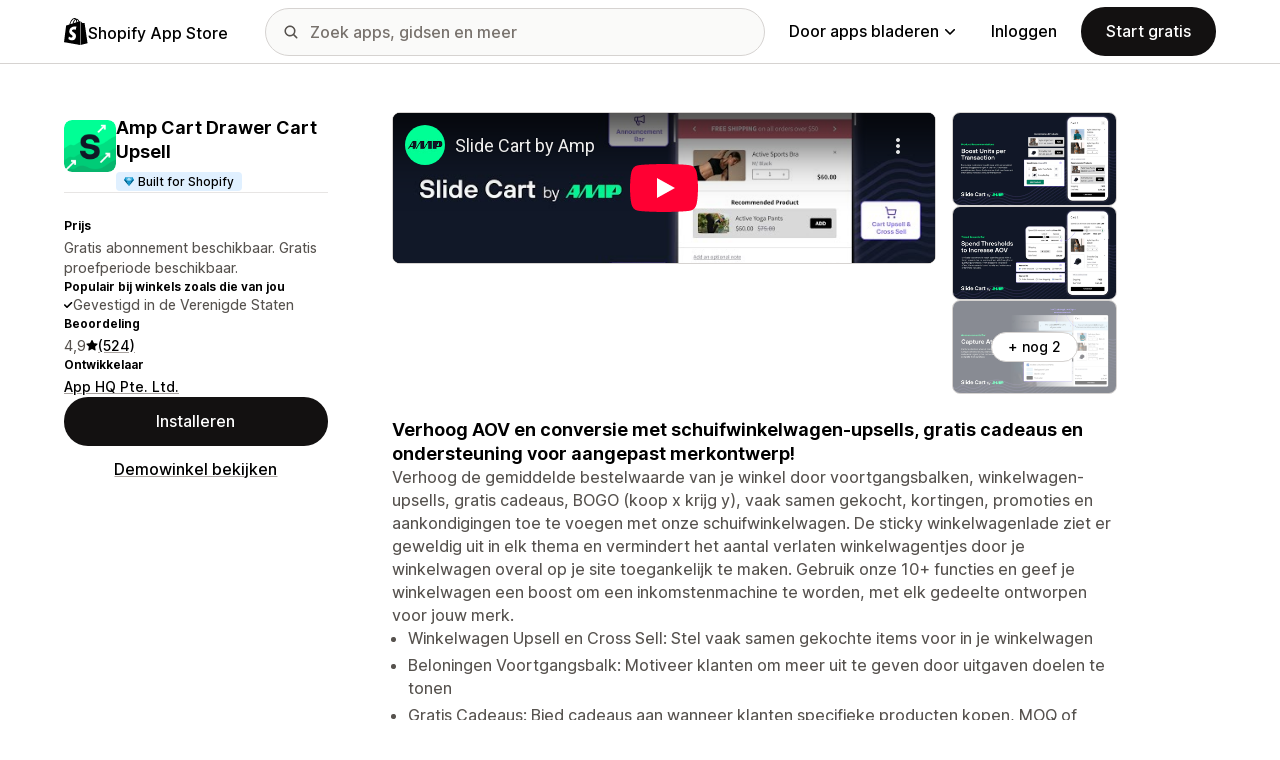

--- FILE ---
content_type: text/html; charset=utf-8
request_url: https://www.youtube-nocookie.com/embed/DRB4-zWb_Iw?enablejsapi=1&modestbranding=1&origin=https%3A%2F%2Fapps.shopify.com&rel=0
body_size: 44891
content:
<!DOCTYPE html><html lang="en" dir="ltr" data-cast-api-enabled="true"><head><meta name="viewport" content="width=device-width, initial-scale=1"><meta name="robots" content="noindex"><script nonce="xLabsqjMukScjq8djoRHEg">if ('undefined' == typeof Symbol || 'undefined' == typeof Symbol.iterator) {delete Array.prototype.entries;}</script><style name="www-roboto" nonce="aZyO71pjb_FJiec0yG1fwg">@font-face{font-family:'Roboto';font-style:normal;font-weight:400;font-stretch:100%;src:url(//fonts.gstatic.com/s/roboto/v48/KFO7CnqEu92Fr1ME7kSn66aGLdTylUAMa3GUBHMdazTgWw.woff2)format('woff2');unicode-range:U+0460-052F,U+1C80-1C8A,U+20B4,U+2DE0-2DFF,U+A640-A69F,U+FE2E-FE2F;}@font-face{font-family:'Roboto';font-style:normal;font-weight:400;font-stretch:100%;src:url(//fonts.gstatic.com/s/roboto/v48/KFO7CnqEu92Fr1ME7kSn66aGLdTylUAMa3iUBHMdazTgWw.woff2)format('woff2');unicode-range:U+0301,U+0400-045F,U+0490-0491,U+04B0-04B1,U+2116;}@font-face{font-family:'Roboto';font-style:normal;font-weight:400;font-stretch:100%;src:url(//fonts.gstatic.com/s/roboto/v48/KFO7CnqEu92Fr1ME7kSn66aGLdTylUAMa3CUBHMdazTgWw.woff2)format('woff2');unicode-range:U+1F00-1FFF;}@font-face{font-family:'Roboto';font-style:normal;font-weight:400;font-stretch:100%;src:url(//fonts.gstatic.com/s/roboto/v48/KFO7CnqEu92Fr1ME7kSn66aGLdTylUAMa3-UBHMdazTgWw.woff2)format('woff2');unicode-range:U+0370-0377,U+037A-037F,U+0384-038A,U+038C,U+038E-03A1,U+03A3-03FF;}@font-face{font-family:'Roboto';font-style:normal;font-weight:400;font-stretch:100%;src:url(//fonts.gstatic.com/s/roboto/v48/KFO7CnqEu92Fr1ME7kSn66aGLdTylUAMawCUBHMdazTgWw.woff2)format('woff2');unicode-range:U+0302-0303,U+0305,U+0307-0308,U+0310,U+0312,U+0315,U+031A,U+0326-0327,U+032C,U+032F-0330,U+0332-0333,U+0338,U+033A,U+0346,U+034D,U+0391-03A1,U+03A3-03A9,U+03B1-03C9,U+03D1,U+03D5-03D6,U+03F0-03F1,U+03F4-03F5,U+2016-2017,U+2034-2038,U+203C,U+2040,U+2043,U+2047,U+2050,U+2057,U+205F,U+2070-2071,U+2074-208E,U+2090-209C,U+20D0-20DC,U+20E1,U+20E5-20EF,U+2100-2112,U+2114-2115,U+2117-2121,U+2123-214F,U+2190,U+2192,U+2194-21AE,U+21B0-21E5,U+21F1-21F2,U+21F4-2211,U+2213-2214,U+2216-22FF,U+2308-230B,U+2310,U+2319,U+231C-2321,U+2336-237A,U+237C,U+2395,U+239B-23B7,U+23D0,U+23DC-23E1,U+2474-2475,U+25AF,U+25B3,U+25B7,U+25BD,U+25C1,U+25CA,U+25CC,U+25FB,U+266D-266F,U+27C0-27FF,U+2900-2AFF,U+2B0E-2B11,U+2B30-2B4C,U+2BFE,U+3030,U+FF5B,U+FF5D,U+1D400-1D7FF,U+1EE00-1EEFF;}@font-face{font-family:'Roboto';font-style:normal;font-weight:400;font-stretch:100%;src:url(//fonts.gstatic.com/s/roboto/v48/KFO7CnqEu92Fr1ME7kSn66aGLdTylUAMaxKUBHMdazTgWw.woff2)format('woff2');unicode-range:U+0001-000C,U+000E-001F,U+007F-009F,U+20DD-20E0,U+20E2-20E4,U+2150-218F,U+2190,U+2192,U+2194-2199,U+21AF,U+21E6-21F0,U+21F3,U+2218-2219,U+2299,U+22C4-22C6,U+2300-243F,U+2440-244A,U+2460-24FF,U+25A0-27BF,U+2800-28FF,U+2921-2922,U+2981,U+29BF,U+29EB,U+2B00-2BFF,U+4DC0-4DFF,U+FFF9-FFFB,U+10140-1018E,U+10190-1019C,U+101A0,U+101D0-101FD,U+102E0-102FB,U+10E60-10E7E,U+1D2C0-1D2D3,U+1D2E0-1D37F,U+1F000-1F0FF,U+1F100-1F1AD,U+1F1E6-1F1FF,U+1F30D-1F30F,U+1F315,U+1F31C,U+1F31E,U+1F320-1F32C,U+1F336,U+1F378,U+1F37D,U+1F382,U+1F393-1F39F,U+1F3A7-1F3A8,U+1F3AC-1F3AF,U+1F3C2,U+1F3C4-1F3C6,U+1F3CA-1F3CE,U+1F3D4-1F3E0,U+1F3ED,U+1F3F1-1F3F3,U+1F3F5-1F3F7,U+1F408,U+1F415,U+1F41F,U+1F426,U+1F43F,U+1F441-1F442,U+1F444,U+1F446-1F449,U+1F44C-1F44E,U+1F453,U+1F46A,U+1F47D,U+1F4A3,U+1F4B0,U+1F4B3,U+1F4B9,U+1F4BB,U+1F4BF,U+1F4C8-1F4CB,U+1F4D6,U+1F4DA,U+1F4DF,U+1F4E3-1F4E6,U+1F4EA-1F4ED,U+1F4F7,U+1F4F9-1F4FB,U+1F4FD-1F4FE,U+1F503,U+1F507-1F50B,U+1F50D,U+1F512-1F513,U+1F53E-1F54A,U+1F54F-1F5FA,U+1F610,U+1F650-1F67F,U+1F687,U+1F68D,U+1F691,U+1F694,U+1F698,U+1F6AD,U+1F6B2,U+1F6B9-1F6BA,U+1F6BC,U+1F6C6-1F6CF,U+1F6D3-1F6D7,U+1F6E0-1F6EA,U+1F6F0-1F6F3,U+1F6F7-1F6FC,U+1F700-1F7FF,U+1F800-1F80B,U+1F810-1F847,U+1F850-1F859,U+1F860-1F887,U+1F890-1F8AD,U+1F8B0-1F8BB,U+1F8C0-1F8C1,U+1F900-1F90B,U+1F93B,U+1F946,U+1F984,U+1F996,U+1F9E9,U+1FA00-1FA6F,U+1FA70-1FA7C,U+1FA80-1FA89,U+1FA8F-1FAC6,U+1FACE-1FADC,U+1FADF-1FAE9,U+1FAF0-1FAF8,U+1FB00-1FBFF;}@font-face{font-family:'Roboto';font-style:normal;font-weight:400;font-stretch:100%;src:url(//fonts.gstatic.com/s/roboto/v48/KFO7CnqEu92Fr1ME7kSn66aGLdTylUAMa3OUBHMdazTgWw.woff2)format('woff2');unicode-range:U+0102-0103,U+0110-0111,U+0128-0129,U+0168-0169,U+01A0-01A1,U+01AF-01B0,U+0300-0301,U+0303-0304,U+0308-0309,U+0323,U+0329,U+1EA0-1EF9,U+20AB;}@font-face{font-family:'Roboto';font-style:normal;font-weight:400;font-stretch:100%;src:url(//fonts.gstatic.com/s/roboto/v48/KFO7CnqEu92Fr1ME7kSn66aGLdTylUAMa3KUBHMdazTgWw.woff2)format('woff2');unicode-range:U+0100-02BA,U+02BD-02C5,U+02C7-02CC,U+02CE-02D7,U+02DD-02FF,U+0304,U+0308,U+0329,U+1D00-1DBF,U+1E00-1E9F,U+1EF2-1EFF,U+2020,U+20A0-20AB,U+20AD-20C0,U+2113,U+2C60-2C7F,U+A720-A7FF;}@font-face{font-family:'Roboto';font-style:normal;font-weight:400;font-stretch:100%;src:url(//fonts.gstatic.com/s/roboto/v48/KFO7CnqEu92Fr1ME7kSn66aGLdTylUAMa3yUBHMdazQ.woff2)format('woff2');unicode-range:U+0000-00FF,U+0131,U+0152-0153,U+02BB-02BC,U+02C6,U+02DA,U+02DC,U+0304,U+0308,U+0329,U+2000-206F,U+20AC,U+2122,U+2191,U+2193,U+2212,U+2215,U+FEFF,U+FFFD;}@font-face{font-family:'Roboto';font-style:normal;font-weight:500;font-stretch:100%;src:url(//fonts.gstatic.com/s/roboto/v48/KFO7CnqEu92Fr1ME7kSn66aGLdTylUAMa3GUBHMdazTgWw.woff2)format('woff2');unicode-range:U+0460-052F,U+1C80-1C8A,U+20B4,U+2DE0-2DFF,U+A640-A69F,U+FE2E-FE2F;}@font-face{font-family:'Roboto';font-style:normal;font-weight:500;font-stretch:100%;src:url(//fonts.gstatic.com/s/roboto/v48/KFO7CnqEu92Fr1ME7kSn66aGLdTylUAMa3iUBHMdazTgWw.woff2)format('woff2');unicode-range:U+0301,U+0400-045F,U+0490-0491,U+04B0-04B1,U+2116;}@font-face{font-family:'Roboto';font-style:normal;font-weight:500;font-stretch:100%;src:url(//fonts.gstatic.com/s/roboto/v48/KFO7CnqEu92Fr1ME7kSn66aGLdTylUAMa3CUBHMdazTgWw.woff2)format('woff2');unicode-range:U+1F00-1FFF;}@font-face{font-family:'Roboto';font-style:normal;font-weight:500;font-stretch:100%;src:url(//fonts.gstatic.com/s/roboto/v48/KFO7CnqEu92Fr1ME7kSn66aGLdTylUAMa3-UBHMdazTgWw.woff2)format('woff2');unicode-range:U+0370-0377,U+037A-037F,U+0384-038A,U+038C,U+038E-03A1,U+03A3-03FF;}@font-face{font-family:'Roboto';font-style:normal;font-weight:500;font-stretch:100%;src:url(//fonts.gstatic.com/s/roboto/v48/KFO7CnqEu92Fr1ME7kSn66aGLdTylUAMawCUBHMdazTgWw.woff2)format('woff2');unicode-range:U+0302-0303,U+0305,U+0307-0308,U+0310,U+0312,U+0315,U+031A,U+0326-0327,U+032C,U+032F-0330,U+0332-0333,U+0338,U+033A,U+0346,U+034D,U+0391-03A1,U+03A3-03A9,U+03B1-03C9,U+03D1,U+03D5-03D6,U+03F0-03F1,U+03F4-03F5,U+2016-2017,U+2034-2038,U+203C,U+2040,U+2043,U+2047,U+2050,U+2057,U+205F,U+2070-2071,U+2074-208E,U+2090-209C,U+20D0-20DC,U+20E1,U+20E5-20EF,U+2100-2112,U+2114-2115,U+2117-2121,U+2123-214F,U+2190,U+2192,U+2194-21AE,U+21B0-21E5,U+21F1-21F2,U+21F4-2211,U+2213-2214,U+2216-22FF,U+2308-230B,U+2310,U+2319,U+231C-2321,U+2336-237A,U+237C,U+2395,U+239B-23B7,U+23D0,U+23DC-23E1,U+2474-2475,U+25AF,U+25B3,U+25B7,U+25BD,U+25C1,U+25CA,U+25CC,U+25FB,U+266D-266F,U+27C0-27FF,U+2900-2AFF,U+2B0E-2B11,U+2B30-2B4C,U+2BFE,U+3030,U+FF5B,U+FF5D,U+1D400-1D7FF,U+1EE00-1EEFF;}@font-face{font-family:'Roboto';font-style:normal;font-weight:500;font-stretch:100%;src:url(//fonts.gstatic.com/s/roboto/v48/KFO7CnqEu92Fr1ME7kSn66aGLdTylUAMaxKUBHMdazTgWw.woff2)format('woff2');unicode-range:U+0001-000C,U+000E-001F,U+007F-009F,U+20DD-20E0,U+20E2-20E4,U+2150-218F,U+2190,U+2192,U+2194-2199,U+21AF,U+21E6-21F0,U+21F3,U+2218-2219,U+2299,U+22C4-22C6,U+2300-243F,U+2440-244A,U+2460-24FF,U+25A0-27BF,U+2800-28FF,U+2921-2922,U+2981,U+29BF,U+29EB,U+2B00-2BFF,U+4DC0-4DFF,U+FFF9-FFFB,U+10140-1018E,U+10190-1019C,U+101A0,U+101D0-101FD,U+102E0-102FB,U+10E60-10E7E,U+1D2C0-1D2D3,U+1D2E0-1D37F,U+1F000-1F0FF,U+1F100-1F1AD,U+1F1E6-1F1FF,U+1F30D-1F30F,U+1F315,U+1F31C,U+1F31E,U+1F320-1F32C,U+1F336,U+1F378,U+1F37D,U+1F382,U+1F393-1F39F,U+1F3A7-1F3A8,U+1F3AC-1F3AF,U+1F3C2,U+1F3C4-1F3C6,U+1F3CA-1F3CE,U+1F3D4-1F3E0,U+1F3ED,U+1F3F1-1F3F3,U+1F3F5-1F3F7,U+1F408,U+1F415,U+1F41F,U+1F426,U+1F43F,U+1F441-1F442,U+1F444,U+1F446-1F449,U+1F44C-1F44E,U+1F453,U+1F46A,U+1F47D,U+1F4A3,U+1F4B0,U+1F4B3,U+1F4B9,U+1F4BB,U+1F4BF,U+1F4C8-1F4CB,U+1F4D6,U+1F4DA,U+1F4DF,U+1F4E3-1F4E6,U+1F4EA-1F4ED,U+1F4F7,U+1F4F9-1F4FB,U+1F4FD-1F4FE,U+1F503,U+1F507-1F50B,U+1F50D,U+1F512-1F513,U+1F53E-1F54A,U+1F54F-1F5FA,U+1F610,U+1F650-1F67F,U+1F687,U+1F68D,U+1F691,U+1F694,U+1F698,U+1F6AD,U+1F6B2,U+1F6B9-1F6BA,U+1F6BC,U+1F6C6-1F6CF,U+1F6D3-1F6D7,U+1F6E0-1F6EA,U+1F6F0-1F6F3,U+1F6F7-1F6FC,U+1F700-1F7FF,U+1F800-1F80B,U+1F810-1F847,U+1F850-1F859,U+1F860-1F887,U+1F890-1F8AD,U+1F8B0-1F8BB,U+1F8C0-1F8C1,U+1F900-1F90B,U+1F93B,U+1F946,U+1F984,U+1F996,U+1F9E9,U+1FA00-1FA6F,U+1FA70-1FA7C,U+1FA80-1FA89,U+1FA8F-1FAC6,U+1FACE-1FADC,U+1FADF-1FAE9,U+1FAF0-1FAF8,U+1FB00-1FBFF;}@font-face{font-family:'Roboto';font-style:normal;font-weight:500;font-stretch:100%;src:url(//fonts.gstatic.com/s/roboto/v48/KFO7CnqEu92Fr1ME7kSn66aGLdTylUAMa3OUBHMdazTgWw.woff2)format('woff2');unicode-range:U+0102-0103,U+0110-0111,U+0128-0129,U+0168-0169,U+01A0-01A1,U+01AF-01B0,U+0300-0301,U+0303-0304,U+0308-0309,U+0323,U+0329,U+1EA0-1EF9,U+20AB;}@font-face{font-family:'Roboto';font-style:normal;font-weight:500;font-stretch:100%;src:url(//fonts.gstatic.com/s/roboto/v48/KFO7CnqEu92Fr1ME7kSn66aGLdTylUAMa3KUBHMdazTgWw.woff2)format('woff2');unicode-range:U+0100-02BA,U+02BD-02C5,U+02C7-02CC,U+02CE-02D7,U+02DD-02FF,U+0304,U+0308,U+0329,U+1D00-1DBF,U+1E00-1E9F,U+1EF2-1EFF,U+2020,U+20A0-20AB,U+20AD-20C0,U+2113,U+2C60-2C7F,U+A720-A7FF;}@font-face{font-family:'Roboto';font-style:normal;font-weight:500;font-stretch:100%;src:url(//fonts.gstatic.com/s/roboto/v48/KFO7CnqEu92Fr1ME7kSn66aGLdTylUAMa3yUBHMdazQ.woff2)format('woff2');unicode-range:U+0000-00FF,U+0131,U+0152-0153,U+02BB-02BC,U+02C6,U+02DA,U+02DC,U+0304,U+0308,U+0329,U+2000-206F,U+20AC,U+2122,U+2191,U+2193,U+2212,U+2215,U+FEFF,U+FFFD;}</style><script name="www-roboto" nonce="xLabsqjMukScjq8djoRHEg">if (document.fonts && document.fonts.load) {document.fonts.load("400 10pt Roboto", "E"); document.fonts.load("500 10pt Roboto", "E");}</script><link rel="stylesheet" href="/s/player/c9168c90/www-player.css" name="www-player" nonce="aZyO71pjb_FJiec0yG1fwg"><style nonce="aZyO71pjb_FJiec0yG1fwg">html {overflow: hidden;}body {font: 12px Roboto, Arial, sans-serif; background-color: #000; color: #fff; height: 100%; width: 100%; overflow: hidden; position: absolute; margin: 0; padding: 0;}#player {width: 100%; height: 100%;}h1 {text-align: center; color: #fff;}h3 {margin-top: 6px; margin-bottom: 3px;}.player-unavailable {position: absolute; top: 0; left: 0; right: 0; bottom: 0; padding: 25px; font-size: 13px; background: url(/img/meh7.png) 50% 65% no-repeat;}.player-unavailable .message {text-align: left; margin: 0 -5px 15px; padding: 0 5px 14px; border-bottom: 1px solid #888; font-size: 19px; font-weight: normal;}.player-unavailable a {color: #167ac6; text-decoration: none;}</style><script nonce="xLabsqjMukScjq8djoRHEg">var ytcsi={gt:function(n){n=(n||"")+"data_";return ytcsi[n]||(ytcsi[n]={tick:{},info:{},gel:{preLoggedGelInfos:[]}})},now:window.performance&&window.performance.timing&&window.performance.now&&window.performance.timing.navigationStart?function(){return window.performance.timing.navigationStart+window.performance.now()}:function(){return(new Date).getTime()},tick:function(l,t,n){var ticks=ytcsi.gt(n).tick;var v=t||ytcsi.now();if(ticks[l]){ticks["_"+l]=ticks["_"+l]||[ticks[l]];ticks["_"+l].push(v)}ticks[l]=
v},info:function(k,v,n){ytcsi.gt(n).info[k]=v},infoGel:function(p,n){ytcsi.gt(n).gel.preLoggedGelInfos.push(p)},setStart:function(t,n){ytcsi.tick("_start",t,n)}};
(function(w,d){function isGecko(){if(!w.navigator)return false;try{if(w.navigator.userAgentData&&w.navigator.userAgentData.brands&&w.navigator.userAgentData.brands.length){var brands=w.navigator.userAgentData.brands;var i=0;for(;i<brands.length;i++)if(brands[i]&&brands[i].brand==="Firefox")return true;return false}}catch(e){setTimeout(function(){throw e;})}if(!w.navigator.userAgent)return false;var ua=w.navigator.userAgent;return ua.indexOf("Gecko")>0&&ua.toLowerCase().indexOf("webkit")<0&&ua.indexOf("Edge")<
0&&ua.indexOf("Trident")<0&&ua.indexOf("MSIE")<0}ytcsi.setStart(w.performance?w.performance.timing.responseStart:null);var isPrerender=(d.visibilityState||d.webkitVisibilityState)=="prerender";var vName=!d.visibilityState&&d.webkitVisibilityState?"webkitvisibilitychange":"visibilitychange";if(isPrerender){var startTick=function(){ytcsi.setStart();d.removeEventListener(vName,startTick)};d.addEventListener(vName,startTick,false)}if(d.addEventListener)d.addEventListener(vName,function(){ytcsi.tick("vc")},
false);if(isGecko()){var isHidden=(d.visibilityState||d.webkitVisibilityState)=="hidden";if(isHidden)ytcsi.tick("vc")}var slt=function(el,t){setTimeout(function(){var n=ytcsi.now();el.loadTime=n;if(el.slt)el.slt()},t)};w.__ytRIL=function(el){if(!el.getAttribute("data-thumb"))if(w.requestAnimationFrame)w.requestAnimationFrame(function(){slt(el,0)});else slt(el,16)}})(window,document);
</script><script nonce="xLabsqjMukScjq8djoRHEg">var ytcfg={d:function(){return window.yt&&yt.config_||ytcfg.data_||(ytcfg.data_={})},get:function(k,o){return k in ytcfg.d()?ytcfg.d()[k]:o},set:function(){var a=arguments;if(a.length>1)ytcfg.d()[a[0]]=a[1];else{var k;for(k in a[0])ytcfg.d()[k]=a[0][k]}}};
ytcfg.set({"CLIENT_CANARY_STATE":"none","DEVICE":"cbr\u003dChrome\u0026cbrand\u003dapple\u0026cbrver\u003d131.0.0.0\u0026ceng\u003dWebKit\u0026cengver\u003d537.36\u0026cos\u003dMacintosh\u0026cosver\u003d10_15_7\u0026cplatform\u003dDESKTOP","EVENT_ID":"76h3ac2wEP2clu8P7a_vkQs","EXPERIMENT_FLAGS":{"ab_det_apm":true,"ab_det_el_h":true,"ab_det_em_inj":true,"ab_fk_sk_cl":true,"ab_l_sig_st":true,"ab_l_sig_st_e":true,"action_companion_center_align_description":true,"allow_skip_networkless":true,"always_send_and_write":true,"att_web_record_metrics":true,"attmusi":true,"c3_enable_button_impression_logging":true,"c3_watch_page_component":true,"cancel_pending_navs":true,"clean_up_manual_attribution_header":true,"config_age_report_killswitch":true,"cow_optimize_idom_compat":true,"csi_on_gel":true,"delhi_mweb_colorful_sd":true,"delhi_mweb_colorful_sd_v2":true,"deprecate_pair_servlet_enabled":true,"desktop_sparkles_light_cta_button":true,"disable_cached_masthead_data":true,"disable_child_node_auto_formatted_strings":true,"disable_log_to_visitor_layer":true,"disable_pacf_logging_for_memory_limited_tv":true,"embeds_enable_eid_enforcement_for_youtube":true,"embeds_enable_info_panel_dismissal":true,"embeds_enable_pfp_always_unbranded":true,"embeds_muted_autoplay_sound_fix":true,"embeds_serve_es6_client":true,"embeds_web_nwl_disable_nocookie":true,"embeds_web_updated_shorts_definition_fix":true,"enable_active_view_display_ad_renderer_web_home":true,"enable_ad_disclosure_banner_a11y_fix":true,"enable_client_sli_logging":true,"enable_client_streamz_web":true,"enable_client_ve_spec":true,"enable_cloud_save_error_popup_after_retry":true,"enable_dai_sdf_h5_preroll":true,"enable_datasync_id_header_in_web_vss_pings":true,"enable_default_mono_cta_migration_web_client":true,"enable_docked_chat_messages":true,"enable_drop_shadow_experiment":true,"enable_entity_store_from_dependency_injection":true,"enable_inline_muted_playback_on_web_search":true,"enable_inline_muted_playback_on_web_search_for_vdc":true,"enable_inline_muted_playback_on_web_search_for_vdcb":true,"enable_is_mini_app_page_active_bugfix":true,"enable_logging_first_user_action_after_game_ready":true,"enable_ltc_param_fetch_from_innertube":true,"enable_masthead_mweb_padding_fix":true,"enable_menu_renderer_button_in_mweb_hclr":true,"enable_mini_app_command_handler_mweb_fix":true,"enable_mini_guide_downloads_item":true,"enable_mixed_direction_formatted_strings":true,"enable_mweb_new_caption_language_picker":true,"enable_names_handles_account_switcher":true,"enable_network_request_logging_on_game_events":true,"enable_new_paid_product_placement":true,"enable_open_in_new_tab_icon_for_short_dr_for_desktop_search":true,"enable_open_yt_content":true,"enable_origin_query_parameter_bugfix":true,"enable_pause_ads_on_ytv_html5":true,"enable_payments_purchase_manager":true,"enable_pdp_icon_prefetch":true,"enable_pl_r_si_fa":true,"enable_place_pivot_url":true,"enable_pv_screen_modern_text":true,"enable_removing_navbar_title_on_hashtag_page_mweb":true,"enable_rta_manager":true,"enable_sdf_companion_h5":true,"enable_sdf_dai_h5_midroll":true,"enable_sdf_h5_endemic_mid_post_roll":true,"enable_sdf_on_h5_unplugged_vod_midroll":true,"enable_sdf_shorts_player_bytes_h5":true,"enable_sending_unwrapped_game_audio_as_serialized_metadata":true,"enable_sfv_effect_pivot_url":true,"enable_shorts_new_carousel":true,"enable_skip_ad_guidance_prompt":true,"enable_skippable_ads_for_unplugged_ad_pod":true,"enable_smearing_expansion_dai":true,"enable_time_out_messages":true,"enable_timeline_view_modern_transcript_fe":true,"enable_video_display_compact_button_group_for_desktop_search":true,"enable_web_delhi_icons":true,"enable_web_home_top_landscape_image_layout_level_click":true,"enable_web_tiered_gel":true,"enable_window_constrained_buy_flow_dialog":true,"enable_wiz_queue_effect_and_on_init_initial_runs":true,"enable_ypc_spinners":true,"enable_yt_ata_iframe_authuser":true,"export_networkless_options":true,"export_player_version_to_ytconfig":true,"fill_single_video_with_notify_to_lasr":true,"fix_ad_miniplayer_controls_rendering":true,"fix_ads_tracking_for_swf_config_deprecation_mweb":true,"h5_companion_enable_adcpn_macro_substitution_for_click_pings":true,"h5_inplayer_enable_adcpn_macro_substitution_for_click_pings":true,"h5_reset_cache_and_filter_before_update_masthead":true,"hide_channel_creation_title_for_mweb":true,"high_ccv_client_side_caching_h5":true,"html5_log_trigger_events_with_debug_data":true,"html5_ssdai_enable_media_end_cue_range":true,"il_attach_cache_limit":true,"il_use_view_model_logging_context":true,"is_browser_support_for_webcam_streaming":true,"json_condensed_response":true,"kev_adb_pg":true,"kevlar_enable_download_to_mobile":true,"kevlar_gel_error_routing":true,"kevlar_watch_cinematics":true,"live_chat_enable_controller_extraction":true,"live_chat_enable_rta_manager":true,"log_click_with_layer_from_element_in_command_handler":true,"mdx_enable_privacy_disclosure_ui":true,"mdx_load_cast_api_bootstrap_script":true,"medium_progress_bar_modification":true,"migrate_remaining_web_ad_badges_to_innertube":true,"mobile_account_menu_refresh":true,"mweb_account_linking_noapp":true,"mweb_after_render_to_scheduler":true,"mweb_allow_modern_search_suggest_behavior":true,"mweb_animated_actions":true,"mweb_app_upsell_button_direct_to_app":true,"mweb_c3_enable_adaptive_signals":true,"mweb_c3_library_page_enable_recent_shelf":true,"mweb_c3_remove_web_navigation_endpoint_data":true,"mweb_c3_use_canonical_from_player_response":true,"mweb_cinematic_watch":true,"mweb_command_handler":true,"mweb_delay_watch_initial_data":true,"mweb_disable_searchbar_scroll":true,"mweb_enable_fine_scrubbing_for_recs":true,"mweb_enable_keto_batch_player_fullscreen":true,"mweb_enable_keto_batch_player_progress_bar":true,"mweb_enable_keto_batch_player_tooltips":true,"mweb_enable_lockup_view_model_for_ucp":true,"mweb_enable_mix_panel_title_metadata":true,"mweb_enable_more_drawer":true,"mweb_enable_optional_fullscreen_landscape_locking":true,"mweb_enable_overlay_touch_manager":true,"mweb_enable_premium_carve_out_fix":true,"mweb_enable_refresh_detection":true,"mweb_enable_search_imp":true,"mweb_enable_shorts_pivot_button":true,"mweb_enable_shorts_video_preload":true,"mweb_enable_skippables_on_jio_phone":true,"mweb_enable_two_line_title_on_shorts":true,"mweb_enable_varispeed_controller":true,"mweb_enable_watch_feed_infinite_scroll":true,"mweb_enable_wrapped_unplugged_pause_membership_dialog_renderer":true,"mweb_fix_monitor_visibility_after_render":true,"mweb_force_ios_fallback_to_native_control":true,"mweb_fp_auto_fullscreen":true,"mweb_fullscreen_controls":true,"mweb_fullscreen_controls_action_buttons":true,"mweb_fullscreen_watch_system":true,"mweb_home_reactive_shorts":true,"mweb_innertube_search_command":true,"mweb_lang_in_html":true,"mweb_like_button_synced_with_entities":true,"mweb_logo_use_home_page_ve":true,"mweb_native_control_in_faux_fullscreen_shared":true,"mweb_player_control_on_hover":true,"mweb_player_delhi_dtts":true,"mweb_player_settings_use_bottom_sheet":true,"mweb_player_show_previous_next_buttons_in_playlist":true,"mweb_player_skip_no_op_state_changes":true,"mweb_player_user_select_none":true,"mweb_playlist_engagement_panel":true,"mweb_progress_bar_seek_on_mouse_click":true,"mweb_pull_2_full":true,"mweb_pull_2_full_enable_touch_handlers":true,"mweb_schedule_warm_watch_response":true,"mweb_searchbox_legacy_navigation":true,"mweb_see_fewer_shorts":true,"mweb_shorts_comments_panel_id_change":true,"mweb_shorts_early_continuation":true,"mweb_show_ios_smart_banner":true,"mweb_show_sign_in_button_from_header":true,"mweb_use_server_url_on_startup":true,"mweb_watch_captions_enable_auto_translate":true,"mweb_watch_captions_set_default_size":true,"mweb_watch_stop_scheduler_on_player_response":true,"mweb_watchfeed_big_thumbnails":true,"mweb_yt_searchbox":true,"networkless_logging":true,"no_client_ve_attach_unless_shown":true,"pageid_as_header_web":true,"playback_settings_use_switch_menu":true,"player_controls_autonav_fix":true,"player_controls_skip_double_signal_update":true,"polymer_bad_build_labels":true,"polymer_verifiy_app_state":true,"qoe_send_and_write":true,"remove_chevron_from_ad_disclosure_banner_h5":true,"remove_masthead_channel_banner_on_refresh":true,"remove_slot_id_exited_trigger_for_dai_in_player_slot_expire":true,"replace_client_url_parsing_with_server_signal":true,"service_worker_enabled":true,"service_worker_push_enabled":true,"service_worker_push_home_page_prompt":true,"service_worker_push_watch_page_prompt":true,"shell_load_gcf":true,"shorten_initial_gel_batch_timeout":true,"should_use_yt_voice_endpoint_in_kaios":true,"smarter_ve_dedupping":true,"speedmaster_no_seek":true,"stop_handling_click_for_non_rendering_overlay_layout":true,"suppress_error_204_logging":true,"synced_panel_scrolling_controller":true,"use_event_time_ms_header":true,"use_fifo_for_networkless":true,"use_request_time_ms_header":true,"use_session_based_sampling":true,"use_thumbnail_overlay_time_status_renderer_for_live_badge":true,"vss_final_ping_send_and_write":true,"vss_playback_use_send_and_write":true,"web_adaptive_repeat_ase":true,"web_always_load_chat_support":true,"web_animated_like":true,"web_api_url":true,"web_attributed_string_deep_equal_bugfix":true,"web_autonav_allow_off_by_default":true,"web_button_vm_refactor_disabled":true,"web_c3_log_app_init_finish":true,"web_csi_action_sampling_enabled":true,"web_dedupe_ve_grafting":true,"web_disable_backdrop_filter":true,"web_enable_ab_rsp_cl":true,"web_enable_course_icon_update":true,"web_enable_error_204":true,"web_fix_segmented_like_dislike_undefined":true,"web_gcf_hashes_innertube":true,"web_gel_timeout_cap":true,"web_metadata_carousel_elref_bugfix":true,"web_parent_target_for_sheets":true,"web_persist_server_autonav_state_on_client":true,"web_playback_associated_log_ctt":true,"web_playback_associated_ve":true,"web_prefetch_preload_video":true,"web_progress_bar_draggable":true,"web_resizable_advertiser_banner_on_masthead_safari_fix":true,"web_shorts_just_watched_on_channel_and_pivot_study":true,"web_shorts_just_watched_overlay":true,"web_update_panel_visibility_logging_fix":true,"web_video_attribute_view_model_a11y_fix":true,"web_watch_controls_state_signals":true,"web_wiz_attributed_string":true,"webfe_mweb_watch_microdata":true,"webfe_watch_shorts_canonical_url_fix":true,"webpo_exit_on_net_err":true,"wiz_diff_overwritable":true,"woffle_used_state_report":true,"wpo_gel_strz":true,"H5_async_logging_delay_ms":30000.0,"attention_logging_scroll_throttle":500.0,"autoplay_pause_by_lact_sampling_fraction":0.0,"cinematic_watch_effect_opacity":0.4,"log_window_onerror_fraction":0.1,"speedmaster_playback_rate":2.0,"tv_pacf_logging_sample_rate":0.01,"web_attention_logging_scroll_throttle":500.0,"web_load_prediction_threshold":0.1,"web_navigation_prediction_threshold":0.1,"web_pbj_log_warning_rate":0.0,"web_system_health_fraction":0.01,"ytidb_transaction_ended_event_rate_limit":0.02,"active_time_update_interval_ms":10000,"att_init_delay":500,"autoplay_pause_by_lact_sec":0,"botguard_async_snapshot_timeout_ms":3000,"check_navigator_accuracy_timeout_ms":0,"cinematic_watch_css_filter_blur_strength":40,"cinematic_watch_fade_out_duration":500,"close_webview_delay_ms":100,"cloud_save_game_data_rate_limit_ms":3000,"compression_disable_point":10,"custom_active_view_tos_timeout_ms":3600000,"embeds_widget_poll_interval_ms":0,"gel_min_batch_size":3,"gel_queue_timeout_max_ms":60000,"get_async_timeout_ms":60000,"hide_cta_for_home_web_video_ads_animate_in_time":2,"html5_byterate_soft_cap":0,"initial_gel_batch_timeout":2000,"max_body_size_to_compress":500000,"max_prefetch_window_sec_for_livestream_optimization":10,"min_prefetch_offset_sec_for_livestream_optimization":20,"mini_app_container_iframe_src_update_delay_ms":0,"multiple_preview_news_duration_time":11000,"mweb_c3_toast_duration_ms":5000,"mweb_deep_link_fallback_timeout_ms":10000,"mweb_delay_response_received_actions":100,"mweb_fp_dpad_rate_limit_ms":0,"mweb_fp_dpad_watch_title_clamp_lines":0,"mweb_history_manager_cache_size":100,"mweb_ios_fullscreen_playback_transition_delay_ms":500,"mweb_ios_fullscreen_system_pause_epilson_ms":0,"mweb_override_response_store_expiration_ms":0,"mweb_shorts_early_continuation_trigger_threshold":4,"mweb_w2w_max_age_seconds":0,"mweb_watch_captions_default_size":2,"neon_dark_launch_gradient_count":0,"network_polling_interval":30000,"play_click_interval_ms":30000,"play_ping_interval_ms":10000,"prefetch_comments_ms_after_video":0,"send_config_hash_timer":0,"service_worker_push_logged_out_prompt_watches":-1,"service_worker_push_prompt_cap":-1,"service_worker_push_prompt_delay_microseconds":3888000000000,"slow_compressions_before_abandon_count":4,"speedmaster_cancellation_movement_dp":10,"speedmaster_touch_activation_ms":500,"web_attention_logging_throttle":500,"web_foreground_heartbeat_interval_ms":28000,"web_gel_debounce_ms":10000,"web_logging_max_batch":100,"web_max_tracing_events":50,"web_tracing_session_replay":0,"wil_icon_max_concurrent_fetches":9999,"ytidb_remake_db_retries":3,"ytidb_reopen_db_retries":3,"WebClientReleaseProcessCritical__youtube_embeds_client_version_override":"","WebClientReleaseProcessCritical__youtube_embeds_web_client_version_override":"","WebClientReleaseProcessCritical__youtube_mweb_client_version_override":"","debug_forced_internalcountrycode":"","embeds_web_synth_ch_headers_banned_urls_regex":"","enable_web_media_service":"DISABLED","il_payload_scraping":"","live_chat_unicode_emoji_json_url":"https://www.gstatic.com/youtube/img/emojis/emojis-svg-9.json","mweb_deep_link_feature_tag_suffix":"11268432","mweb_enable_shorts_innertube_player_prefetch_trigger":"NONE","mweb_fp_dpad":"home,search,browse,channel,create_channel,experiments,settings,trending,oops,404,paid_memberships,sponsorship,premium,shorts","mweb_fp_dpad_linear_navigation":"","mweb_fp_dpad_linear_navigation_visitor":"","mweb_fp_dpad_visitor":"","mweb_preload_video_by_player_vars":"","place_pivot_triggering_container_alternate":"","place_pivot_triggering_counterfactual_container_alternate":"","service_worker_push_force_notification_prompt_tag":"1","service_worker_scope":"/","suggest_exp_str":"","web_client_version_override":"","kevlar_command_handler_command_banlist":[],"mini_app_ids_without_game_ready":["UgkxHHtsak1SC8mRGHMZewc4HzeAY3yhPPmJ","Ugkx7OgzFqE6z_5Mtf4YsotGfQNII1DF_RBm"],"web_op_signal_type_banlist":[],"web_tracing_enabled_spans":["event","command"]},"GAPI_HINT_PARAMS":"m;/_/scs/abc-static/_/js/k\u003dgapi.gapi.en.FZb77tO2YW4.O/d\u003d1/rs\u003dAHpOoo8lqavmo6ayfVxZovyDiP6g3TOVSQ/m\u003d__features__","GAPI_HOST":"https://apis.google.com","GAPI_LOCALE":"en_US","GL":"US","HL":"en","HTML_DIR":"ltr","HTML_LANG":"en","INNERTUBE_API_KEY":"AIzaSyAO_FJ2SlqU8Q4STEHLGCilw_Y9_11qcW8","INNERTUBE_API_VERSION":"v1","INNERTUBE_CLIENT_NAME":"WEB_EMBEDDED_PLAYER","INNERTUBE_CLIENT_VERSION":"1.20260122.10.00","INNERTUBE_CONTEXT":{"client":{"hl":"en","gl":"US","remoteHost":"3.135.9.140","deviceMake":"Apple","deviceModel":"","visitorData":"CgtualV0LUpPeXQ1QSjv0d7LBjIKCgJVUxIEGgAgSg%3D%3D","userAgent":"Mozilla/5.0 (Macintosh; Intel Mac OS X 10_15_7) AppleWebKit/537.36 (KHTML, like Gecko) Chrome/131.0.0.0 Safari/537.36; ClaudeBot/1.0; +claudebot@anthropic.com),gzip(gfe)","clientName":"WEB_EMBEDDED_PLAYER","clientVersion":"1.20260122.10.00","osName":"Macintosh","osVersion":"10_15_7","originalUrl":"https://www.youtube-nocookie.com/embed/DRB4-zWb_Iw?enablejsapi\u003d1\u0026modestbranding\u003d1\u0026origin\u003dhttps%3A%2F%2Fapps.shopify.com\u0026rel\u003d0","platform":"DESKTOP","clientFormFactor":"UNKNOWN_FORM_FACTOR","configInfo":{"appInstallData":"[base64]%3D%3D"},"browserName":"Chrome","browserVersion":"131.0.0.0","acceptHeader":"text/html,application/xhtml+xml,application/xml;q\u003d0.9,image/webp,image/apng,*/*;q\u003d0.8,application/signed-exchange;v\u003db3;q\u003d0.9","deviceExperimentId":"ChxOelU1T1RjeU9EWTBNRGN4TlRneE5ESTFNUT09EO_R3ssGGO_R3ssG","rolloutToken":"CMLlicuMsOWe9gEQv_bz6-GpkgMYv_bz6-GpkgM%3D"},"user":{"lockedSafetyMode":false},"request":{"useSsl":true},"clickTracking":{"clickTrackingParams":"IhMIjeTz6+GpkgMVfY7lBx3t1zuy"},"thirdParty":{"embeddedPlayerContext":{"embeddedPlayerEncryptedContext":"[base64]","ancestorOriginsSupported":false}}},"INNERTUBE_CONTEXT_CLIENT_NAME":56,"INNERTUBE_CONTEXT_CLIENT_VERSION":"1.20260122.10.00","INNERTUBE_CONTEXT_GL":"US","INNERTUBE_CONTEXT_HL":"en","LATEST_ECATCHER_SERVICE_TRACKING_PARAMS":{"client.name":"WEB_EMBEDDED_PLAYER","client.jsfeat":"2021"},"LOGGED_IN":false,"PAGE_BUILD_LABEL":"youtube.embeds.web_20260122_10_RC00","PAGE_CL":859848483,"SERVER_NAME":"WebFE","VISITOR_DATA":"CgtualV0LUpPeXQ1QSjv0d7LBjIKCgJVUxIEGgAgSg%3D%3D","WEB_PLAYER_CONTEXT_CONFIGS":{"WEB_PLAYER_CONTEXT_CONFIG_ID_EMBEDDED_PLAYER":{"rootElementId":"movie_player","jsUrl":"/s/player/c9168c90/player_ias.vflset/en_US/base.js","cssUrl":"/s/player/c9168c90/www-player.css","contextId":"WEB_PLAYER_CONTEXT_CONFIG_ID_EMBEDDED_PLAYER","eventLabel":"embedded","contentRegion":"US","hl":"en_US","hostLanguage":"en","innertubeApiKey":"AIzaSyAO_FJ2SlqU8Q4STEHLGCilw_Y9_11qcW8","innertubeApiVersion":"v1","innertubeContextClientVersion":"1.20260122.10.00","disableRelatedVideos":true,"device":{"brand":"apple","model":"","browser":"Chrome","browserVersion":"131.0.0.0","os":"Macintosh","osVersion":"10_15_7","platform":"DESKTOP","interfaceName":"WEB_EMBEDDED_PLAYER","interfaceVersion":"1.20260122.10.00"},"serializedExperimentIds":"24004644,24499532,51010235,51063643,51098299,51204329,51222973,51340662,51349914,51353393,51366423,51389629,51404808,51404810,51425031,51490331,51500051,51505436,51530495,51534669,51560386,51565115,51566373,51578632,51583566,51583821,51585555,51586115,51605258,51605395,51609829,51611457,51615068,51620867,51621065,51622844,51624035,51631300,51632249,51637029,51638932,51648336,51653717,51656216,51666467,51672162,51681662,51683502,51684302,51684307,51691590,51693510,51693994,51696107,51696619,51697032,51700777,51704212,51705183,51711227,51712601,51713237,51714463,51719095,51719411,51719590,51719628,51726313,51729218,51732102,51735452,51738919,51740148,51740812,51742477,51742830,51742876,51744563,51747795,51751855,51754302","serializedExperimentFlags":"H5_async_logging_delay_ms\u003d30000.0\u0026PlayerWeb__h5_enable_advisory_rating_restrictions\u003dtrue\u0026a11y_h5_associate_survey_question\u003dtrue\u0026ab_det_apm\u003dtrue\u0026ab_det_el_h\u003dtrue\u0026ab_det_em_inj\u003dtrue\u0026ab_fk_sk_cl\u003dtrue\u0026ab_l_sig_st\u003dtrue\u0026ab_l_sig_st_e\u003dtrue\u0026action_companion_center_align_description\u003dtrue\u0026ad_pod_disable_companion_persist_ads_quality\u003dtrue\u0026add_stmp_logs_for_voice_boost\u003dtrue\u0026allow_autohide_on_paused_videos\u003dtrue\u0026allow_drm_override\u003dtrue\u0026allow_live_autoplay\u003dtrue\u0026allow_poltergust_autoplay\u003dtrue\u0026allow_skip_networkless\u003dtrue\u0026allow_vp9_1080p_mq_enc\u003dtrue\u0026always_cache_redirect_endpoint\u003dtrue\u0026always_send_and_write\u003dtrue\u0026annotation_module_vast_cards_load_logging_fraction\u003d0.0\u0026assign_drm_family_by_format\u003dtrue\u0026att_web_record_metrics\u003dtrue\u0026attention_logging_scroll_throttle\u003d500.0\u0026attmusi\u003dtrue\u0026autoplay_time\u003d10000\u0026autoplay_time_for_fullscreen\u003d-1\u0026autoplay_time_for_music_content\u003d-1\u0026bg_vm_reinit_threshold\u003d7200000\u0026blocked_packages_for_sps\u003d[]\u0026botguard_async_snapshot_timeout_ms\u003d3000\u0026captions_url_add_ei\u003dtrue\u0026check_navigator_accuracy_timeout_ms\u003d0\u0026clean_up_manual_attribution_header\u003dtrue\u0026compression_disable_point\u003d10\u0026cow_optimize_idom_compat\u003dtrue\u0026csi_on_gel\u003dtrue\u0026custom_active_view_tos_timeout_ms\u003d3600000\u0026dash_manifest_version\u003d5\u0026debug_bandaid_hostname\u003d\u0026debug_bandaid_port\u003d0\u0026debug_sherlog_username\u003d\u0026delhi_fast_follow_autonav_toggle\u003dtrue\u0026delhi_modern_player_default_thumbnail_percentage\u003d0.0\u0026delhi_modern_player_faster_autohide_delay_ms\u003d2000\u0026delhi_modern_player_pause_thumbnail_percentage\u003d0.6\u0026delhi_modern_web_player_blending_mode\u003d\u0026delhi_modern_web_player_disable_frosted_glass\u003dtrue\u0026delhi_modern_web_player_horizontal_volume_controls\u003dtrue\u0026delhi_modern_web_player_lhs_volume_controls\u003dtrue\u0026delhi_modern_web_player_responsive_compact_controls_threshold\u003d0\u0026deprecate_22\u003dtrue\u0026deprecate_delay_ping\u003dtrue\u0026deprecate_pair_servlet_enabled\u003dtrue\u0026desktop_sparkles_light_cta_button\u003dtrue\u0026disable_av1_setting\u003dtrue\u0026disable_branding_context\u003dtrue\u0026disable_cached_masthead_data\u003dtrue\u0026disable_channel_id_check_for_suspended_channels\u003dtrue\u0026disable_child_node_auto_formatted_strings\u003dtrue\u0026disable_lifa_for_supex_users\u003dtrue\u0026disable_log_to_visitor_layer\u003dtrue\u0026disable_mdx_connection_in_mdx_module_for_music_web\u003dtrue\u0026disable_pacf_logging_for_memory_limited_tv\u003dtrue\u0026disable_reduced_fullscreen_autoplay_countdown_for_minors\u003dtrue\u0026disable_reel_item_watch_format_filtering\u003dtrue\u0026disable_threegpp_progressive_formats\u003dtrue\u0026disable_touch_events_on_skip_button\u003dtrue\u0026edge_encryption_fill_primary_key_version\u003dtrue\u0026embeds_enable_info_panel_dismissal\u003dtrue\u0026embeds_enable_move_set_center_crop_to_public\u003dtrue\u0026embeds_enable_per_video_embed_config\u003dtrue\u0026embeds_enable_pfp_always_unbranded\u003dtrue\u0026embeds_web_lite_mode\u003d1\u0026embeds_web_nwl_disable_nocookie\u003dtrue\u0026embeds_web_synth_ch_headers_banned_urls_regex\u003d\u0026enable_active_view_display_ad_renderer_web_home\u003dtrue\u0026enable_active_view_lr_shorts_video\u003dtrue\u0026enable_active_view_web_shorts_video\u003dtrue\u0026enable_ad_cpn_macro_substitution_for_click_pings\u003dtrue\u0026enable_ad_disclosure_banner_a11y_fix\u003dtrue\u0026enable_app_promo_endcap_eml_on_tablet\u003dtrue\u0026enable_batched_cross_device_pings_in_gel_fanout\u003dtrue\u0026enable_cast_for_web_unplugged\u003dtrue\u0026enable_cast_on_music_web\u003dtrue\u0026enable_cipher_for_manifest_urls\u003dtrue\u0026enable_cleanup_masthead_autoplay_hack_fix\u003dtrue\u0026enable_client_page_id_header_for_first_party_pings\u003dtrue\u0026enable_client_sli_logging\u003dtrue\u0026enable_client_ve_spec\u003dtrue\u0026enable_cta_banner_on_unplugged_lr\u003dtrue\u0026enable_custom_playhead_parsing\u003dtrue\u0026enable_dai_sdf_h5_preroll\u003dtrue\u0026enable_datasync_id_header_in_web_vss_pings\u003dtrue\u0026enable_default_mono_cta_migration_web_client\u003dtrue\u0026enable_dsa_ad_badge_for_action_endcap_on_android\u003dtrue\u0026enable_dsa_ad_badge_for_action_endcap_on_ios\u003dtrue\u0026enable_entity_store_from_dependency_injection\u003dtrue\u0026enable_error_corrections_infocard_web_client\u003dtrue\u0026enable_error_corrections_infocards_icon_web\u003dtrue\u0026enable_inline_muted_playback_on_web_search\u003dtrue\u0026enable_inline_muted_playback_on_web_search_for_vdc\u003dtrue\u0026enable_inline_muted_playback_on_web_search_for_vdcb\u003dtrue\u0026enable_kabuki_comments_on_shorts\u003ddisabled\u0026enable_ltc_param_fetch_from_innertube\u003dtrue\u0026enable_mixed_direction_formatted_strings\u003dtrue\u0026enable_modern_skip_button_on_web\u003dtrue\u0026enable_new_paid_product_placement\u003dtrue\u0026enable_open_in_new_tab_icon_for_short_dr_for_desktop_search\u003dtrue\u0026enable_out_of_stock_text_all_surfaces\u003dtrue\u0026enable_paid_content_overlay_bugfix\u003dtrue\u0026enable_pause_ads_on_ytv_html5\u003dtrue\u0026enable_pl_r_si_fa\u003dtrue\u0026enable_policy_based_hqa_filter_in_watch_server\u003dtrue\u0026enable_progres_commands_lr_feeds\u003dtrue\u0026enable_publishing_region_param_in_sus\u003dtrue\u0026enable_pv_screen_modern_text\u003dtrue\u0026enable_rpr_token_on_ltl_lookup\u003dtrue\u0026enable_sdf_companion_h5\u003dtrue\u0026enable_sdf_dai_h5_midroll\u003dtrue\u0026enable_sdf_h5_endemic_mid_post_roll\u003dtrue\u0026enable_sdf_on_h5_unplugged_vod_midroll\u003dtrue\u0026enable_sdf_shorts_player_bytes_h5\u003dtrue\u0026enable_server_driven_abr\u003dtrue\u0026enable_server_driven_abr_for_backgroundable\u003dtrue\u0026enable_server_driven_abr_url_generation\u003dtrue\u0026enable_server_driven_readahead\u003dtrue\u0026enable_skip_ad_guidance_prompt\u003dtrue\u0026enable_skip_to_next_messaging\u003dtrue\u0026enable_skippable_ads_for_unplugged_ad_pod\u003dtrue\u0026enable_smart_skip_player_controls_shown_on_web\u003dtrue\u0026enable_smart_skip_player_controls_shown_on_web_increased_triggering_sensitivity\u003dtrue\u0026enable_smart_skip_speedmaster_on_web\u003dtrue\u0026enable_smearing_expansion_dai\u003dtrue\u0026enable_split_screen_ad_baseline_experience_endemic_live_h5\u003dtrue\u0026enable_to_call_playready_backend_directly\u003dtrue\u0026enable_unified_action_endcap_on_web\u003dtrue\u0026enable_video_display_compact_button_group_for_desktop_search\u003dtrue\u0026enable_voice_boost_feature\u003dtrue\u0026enable_vp9_appletv5_on_server\u003dtrue\u0026enable_watch_server_rejected_formats_logging\u003dtrue\u0026enable_web_delhi_icons\u003dtrue\u0026enable_web_home_top_landscape_image_layout_level_click\u003dtrue\u0026enable_web_media_session_metadata_fix\u003dtrue\u0026enable_web_premium_varispeed_upsell\u003dtrue\u0026enable_web_tiered_gel\u003dtrue\u0026enable_wiz_queue_effect_and_on_init_initial_runs\u003dtrue\u0026enable_yt_ata_iframe_authuser\u003dtrue\u0026enable_ytv_csdai_vp9\u003dtrue\u0026export_networkless_options\u003dtrue\u0026export_player_version_to_ytconfig\u003dtrue\u0026fill_live_request_config_in_ustreamer_config\u003dtrue\u0026fill_single_video_with_notify_to_lasr\u003dtrue\u0026filter_vb_without_non_vb_equivalents\u003dtrue\u0026filter_vp9_for_live_dai\u003dtrue\u0026fix_ad_miniplayer_controls_rendering\u003dtrue\u0026fix_ads_tracking_for_swf_config_deprecation_mweb\u003dtrue\u0026fix_h5_toggle_button_a11y\u003dtrue\u0026fix_survey_color_contrast_on_destop\u003dtrue\u0026fix_toggle_button_role_for_ad_components\u003dtrue\u0026fresca_polling_delay_override\u003d0\u0026gab_return_sabr_ssdai_config\u003dtrue\u0026gel_min_batch_size\u003d3\u0026gel_queue_timeout_max_ms\u003d60000\u0026gvi_channel_client_screen\u003dtrue\u0026h5_companion_enable_adcpn_macro_substitution_for_click_pings\u003dtrue\u0026h5_enable_ad_mbs\u003dtrue\u0026h5_inplayer_enable_adcpn_macro_substitution_for_click_pings\u003dtrue\u0026h5_reset_cache_and_filter_before_update_masthead\u003dtrue\u0026heatseeker_decoration_threshold\u003d0.0\u0026hfr_dropped_framerate_fallback_threshold\u003d0\u0026hide_cta_for_home_web_video_ads_animate_in_time\u003d2\u0026high_ccv_client_side_caching_h5\u003dtrue\u0026hls_use_new_codecs_string_api\u003dtrue\u0026html5_ad_timeout_ms\u003d0\u0026html5_adaptation_step_count\u003d0\u0026html5_ads_preroll_lock_timeout_delay_ms\u003d15000\u0026html5_allow_multiview_tile_preload\u003dtrue\u0026html5_allow_preloading_with_idle_only_network_for_sabr\u003dtrue\u0026html5_allow_video_keyframe_without_audio\u003dtrue\u0026html5_apply_constraints_in_client_for_sabr\u003dtrue\u0026html5_apply_min_failures\u003dtrue\u0026html5_apply_start_time_within_ads_for_ssdai_transitions\u003dtrue\u0026html5_atr_disable_force_fallback\u003dtrue\u0026html5_att_playback_timeout_ms\u003d30000\u0026html5_attach_num_random_bytes_to_bandaid\u003d0\u0026html5_attach_po_token_to_bandaid\u003dtrue\u0026html5_autonav_cap_idle_secs\u003d0\u0026html5_autonav_quality_cap\u003d720\u0026html5_autoplay_default_quality_cap\u003d0\u0026html5_auxiliary_estimate_weight\u003d0.0\u0026html5_av1_ordinal_cap\u003d0\u0026html5_bandaid_attach_content_po_token\u003dtrue\u0026html5_block_pip_safari_delay\u003d0\u0026html5_bypass_contention_secs\u003d0.0\u0026html5_byterate_soft_cap\u003d0\u0026html5_check_for_idle_network_interval_ms\u003d1000\u0026html5_chipset_soft_cap\u003d8192\u0026html5_clamp_invalid_seek_to_min_seekable_time\u003dtrue\u0026html5_consume_all_buffered_bytes_one_poll\u003dtrue\u0026html5_continuous_goodput_probe_interval_ms\u003d0\u0026html5_d6de4_cloud_project_number\u003d868618676952\u0026html5_d6de4_defer_timeout_ms\u003d0\u0026html5_debug_data_log_probability\u003d0.0\u0026html5_decode_to_texture_cap\u003dtrue\u0026html5_default_ad_gain\u003d0.5\u0026html5_default_av1_threshold\u003d0\u0026html5_default_quality_cap\u003d0\u0026html5_defer_fetch_att_ms\u003d0\u0026html5_delayed_retry_count\u003d1\u0026html5_delayed_retry_delay_ms\u003d5000\u0026html5_deprecate_adservice\u003dtrue\u0026html5_deprecate_manifestful_fallback\u003dtrue\u0026html5_deprecate_video_tag_pool\u003dtrue\u0026html5_desktop_vr180_allow_panning\u003dtrue\u0026html5_df_downgrade_thresh\u003d0.6\u0026html5_disable_client_autonav_cap_for_onesie\u003dtrue\u0026html5_disable_loop_range_for_shorts_ads\u003dtrue\u0026html5_disable_move_pssh_to_moov\u003dtrue\u0026html5_disable_non_contiguous\u003dtrue\u0026html5_disable_peak_shave_for_onesie\u003dtrue\u0026html5_disable_ustreamer_constraint_for_sabr\u003dtrue\u0026html5_disable_web_safari_dai\u003dtrue\u0026html5_displayed_frame_rate_downgrade_threshold\u003d45\u0026html5_drm_byterate_soft_cap\u003d0\u0026html5_drm_check_all_key_error_states\u003dtrue\u0026html5_drm_cpi_license_key\u003dtrue\u0026html5_drm_live_byterate_soft_cap\u003d0\u0026html5_early_media_for_sharper_shorts\u003dtrue\u0026html5_enable_ac3\u003dtrue\u0026html5_enable_audio_track_stickiness\u003dtrue\u0026html5_enable_audio_track_stickiness_phase_two\u003dtrue\u0026html5_enable_caption_changes_for_mosaic\u003dtrue\u0026html5_enable_composite_embargo\u003dtrue\u0026html5_enable_d6de4\u003dtrue\u0026html5_enable_d6de4_cold_start_and_error\u003dtrue\u0026html5_enable_d6de4_idle_priority_job\u003dtrue\u0026html5_enable_drc\u003dtrue\u0026html5_enable_drc_toggle_api\u003dtrue\u0026html5_enable_eac3\u003dtrue\u0026html5_enable_embedded_player_visibility_signals\u003dtrue\u0026html5_enable_oduc\u003dtrue\u0026html5_enable_sabr_format_selection\u003dtrue\u0026html5_enable_sabr_from_watch_server\u003dtrue\u0026html5_enable_sabr_host_fallback\u003dtrue\u0026html5_enable_sabr_vod_streaming_xhr\u003dtrue\u0026html5_enable_server_driven_request_cancellation\u003dtrue\u0026html5_enable_sps_retry_backoff_metadata_requests\u003dtrue\u0026html5_enable_ssdai_transition_with_only_enter_cuerange\u003dtrue\u0026html5_enable_triggering_cuepoint_for_slot\u003dtrue\u0026html5_enable_tvos_dash\u003dtrue\u0026html5_enable_tvos_encrypted_vp9\u003dtrue\u0026html5_enable_widevine_for_alc\u003dtrue\u0026html5_enable_widevine_for_fast_linear\u003dtrue\u0026html5_encourage_array_coalescing\u003dtrue\u0026html5_fill_default_mosaic_audio_track_id\u003dtrue\u0026html5_fix_multi_audio_offline_playback\u003dtrue\u0026html5_fixed_media_duration_for_request\u003d0\u0026html5_force_sabr_from_watch_server_for_dfss\u003dtrue\u0026html5_forward_click_tracking_params_on_reload\u003dtrue\u0026html5_gapless_ad_autoplay_on_video_to_ad_only\u003dtrue\u0026html5_gapless_ended_transition_buffer_ms\u003d200\u0026html5_gapless_handoff_close_end_long_rebuffer_cfl\u003dtrue\u0026html5_gapless_handoff_close_end_long_rebuffer_delay_ms\u003d0\u0026html5_gapless_loop_seek_offset_in_milli\u003d0\u0026html5_gapless_slow_seek_cfl\u003dtrue\u0026html5_gapless_slow_seek_delay_ms\u003d0\u0026html5_gapless_slow_start_delay_ms\u003d0\u0026html5_generate_content_po_token\u003dtrue\u0026html5_generate_session_po_token\u003dtrue\u0026html5_gl_fps_threshold\u003d0\u0026html5_hard_cap_max_vertical_resolution_for_shorts\u003d0\u0026html5_hdcp_probing_stream_url\u003d\u0026html5_head_miss_secs\u003d0.0\u0026html5_hfr_quality_cap\u003d0\u0026html5_high_res_logging_percent\u003d1.0\u0026html5_hopeless_secs\u003d0\u0026html5_huli_ssdai_use_playback_state\u003dtrue\u0026html5_idle_rate_limit_ms\u003d0\u0026html5_ignore_sabrseek_during_adskip\u003dtrue\u0026html5_innertube_heartbeats_for_fairplay\u003dtrue\u0026html5_innertube_heartbeats_for_playready\u003dtrue\u0026html5_innertube_heartbeats_for_widevine\u003dtrue\u0026html5_jumbo_mobile_subsegment_readahead_target\u003d3.0\u0026html5_jumbo_ull_nonstreaming_mffa_ms\u003d4000\u0026html5_jumbo_ull_subsegment_readahead_target\u003d1.3\u0026html5_kabuki_drm_live_51_default_off\u003dtrue\u0026html5_license_constraint_delay\u003d5000\u0026html5_live_abr_head_miss_fraction\u003d0.0\u0026html5_live_abr_repredict_fraction\u003d0.0\u0026html5_live_chunk_readahead_proxima_override\u003d0\u0026html5_live_low_latency_bandwidth_window\u003d0.0\u0026html5_live_normal_latency_bandwidth_window\u003d0.0\u0026html5_live_quality_cap\u003d0\u0026html5_live_ultra_low_latency_bandwidth_window\u003d0.0\u0026html5_liveness_drift_chunk_override\u003d0\u0026html5_liveness_drift_proxima_override\u003d0\u0026html5_log_audio_abr\u003dtrue\u0026html5_log_experiment_id_from_player_response_to_ctmp\u003d\u0026html5_log_first_ssdai_requests_killswitch\u003dtrue\u0026html5_log_rebuffer_events\u003d5\u0026html5_log_trigger_events_with_debug_data\u003dtrue\u0026html5_log_vss_extra_lr_cparams_freq\u003d\u0026html5_long_rebuffer_jiggle_cmt_delay_ms\u003d0\u0026html5_long_rebuffer_threshold_ms\u003d30000\u0026html5_manifestless_unplugged\u003dtrue\u0026html5_manifestless_vp9_otf\u003dtrue\u0026html5_max_buffer_health_for_downgrade_prop\u003d0.0\u0026html5_max_buffer_health_for_downgrade_secs\u003d0.0\u0026html5_max_byterate\u003d0\u0026html5_max_discontinuity_rewrite_count\u003d0\u0026html5_max_drift_per_track_secs\u003d0.0\u0026html5_max_headm_for_streaming_xhr\u003d0\u0026html5_max_live_dvr_window_plus_margin_secs\u003d46800.0\u0026html5_max_quality_sel_upgrade\u003d0\u0026html5_max_redirect_response_length\u003d8192\u0026html5_max_selectable_quality_ordinal\u003d0\u0026html5_max_vertical_resolution\u003d0\u0026html5_maximum_readahead_seconds\u003d0.0\u0026html5_media_fullscreen\u003dtrue\u0026html5_media_time_weight_prop\u003d0.0\u0026html5_min_failures_to_delay_retry\u003d3\u0026html5_min_media_duration_for_append_prop\u003d0.0\u0026html5_min_media_duration_for_cabr_slice\u003d0.01\u0026html5_min_playback_advance_for_steady_state_secs\u003d0\u0026html5_min_quality_ordinal\u003d0\u0026html5_min_readbehind_cap_secs\u003d60\u0026html5_min_readbehind_secs\u003d0\u0026html5_min_seconds_between_format_selections\u003d0.0\u0026html5_min_selectable_quality_ordinal\u003d0\u0026html5_min_startup_buffered_media_duration_for_live_secs\u003d0.0\u0026html5_min_startup_buffered_media_duration_secs\u003d1.2\u0026html5_min_startup_duration_live_secs\u003d0.25\u0026html5_min_underrun_buffered_pre_steady_state_ms\u003d0\u0026html5_min_upgrade_health_secs\u003d0.0\u0026html5_minimum_readahead_seconds\u003d0.0\u0026html5_mock_content_binding_for_session_token\u003d\u0026html5_move_disable_airplay\u003dtrue\u0026html5_no_placeholder_rollbacks\u003dtrue\u0026html5_non_onesie_attach_po_token\u003dtrue\u0026html5_offline_download_timeout_retry_limit\u003d4\u0026html5_offline_failure_retry_limit\u003d2\u0026html5_offline_playback_position_sync\u003dtrue\u0026html5_offline_prevent_redownload_downloaded_video\u003dtrue\u0026html5_onesie_audio_only_playback\u003dtrue\u0026html5_onesie_check_timeout\u003dtrue\u0026html5_onesie_defer_content_loader_ms\u003d0\u0026html5_onesie_live_ttl_secs\u003d8\u0026html5_onesie_prewarm_interval_ms\u003d0\u0026html5_onesie_prewarm_max_lact_ms\u003d0\u0026html5_onesie_redirector_timeout_ms\u003d0\u0026html5_onesie_send_streamer_context\u003dtrue\u0026html5_onesie_use_signed_onesie_ustreamer_config\u003dtrue\u0026html5_override_micro_discontinuities_threshold_ms\u003d-1\u0026html5_paced_poll_min_health_ms\u003d0\u0026html5_paced_poll_ms\u003d0\u0026html5_pause_on_nonforeground_platform_errors\u003dtrue\u0026html5_peak_shave\u003dtrue\u0026html5_perf_cap_override_sticky\u003dtrue\u0026html5_performance_cap_floor\u003d360\u0026html5_perserve_av1_perf_cap\u003dtrue\u0026html5_picture_in_picture_logging_onresize_ratio\u003d0.0\u0026html5_platform_max_buffer_health_oversend_duration_secs\u003d0.0\u0026html5_platform_minimum_readahead_seconds\u003d0.0\u0026html5_platform_whitelisted_for_frame_accurate_seeks\u003dtrue\u0026html5_player_att_initial_delay_ms\u003d3000\u0026html5_player_att_retry_delay_ms\u003d1500\u0026html5_player_autonav_logging\u003dtrue\u0026html5_player_dynamic_bottom_gradient\u003dtrue\u0026html5_player_min_build_cl\u003d-1\u0026html5_player_preload_ad_fix\u003dtrue\u0026html5_post_interrupt_readahead\u003d20\u0026html5_prefer_language_over_codec\u003dtrue\u0026html5_prefer_server_bwe3\u003dtrue\u0026html5_preload_before_initial_seek_with_sabr\u003dtrue\u0026html5_preload_wait_time_secs\u003d0.0\u0026html5_probe_primary_delay_base_ms\u003d0\u0026html5_process_all_encrypted_events\u003dtrue\u0026html5_publish_all_cuepoints\u003dtrue\u0026html5_qoe_proto_mock_length\u003d0\u0026html5_query_sw_secure_crypto_for_android\u003dtrue\u0026html5_random_playback_cap\u003d0\u0026html5_record_is_offline_on_playback_attempt_start\u003dtrue\u0026html5_record_ump_timing\u003dtrue\u0026html5_reload_by_kabuki_app\u003dtrue\u0026html5_remove_command_triggered_companions\u003dtrue\u0026html5_remove_not_servable_check_killswitch\u003dtrue\u0026html5_report_fatal_drm_restricted_error_killswitch\u003dtrue\u0026html5_report_slow_ads_as_error\u003dtrue\u0026html5_repredict_interval_ms\u003d0\u0026html5_request_only_hdr_or_sdr_keys\u003dtrue\u0026html5_request_size_max_kb\u003d0\u0026html5_request_size_min_kb\u003d0\u0026html5_reseek_after_time_jump_cfl\u003dtrue\u0026html5_reseek_after_time_jump_delay_ms\u003d0\u0026html5_reset_backoff_on_user_seek\u003dtrue\u0026html5_resource_bad_status_delay_scaling\u003d1.5\u0026html5_restrict_streaming_xhr_on_sqless_requests\u003dtrue\u0026html5_retry_downloads_for_expiration\u003dtrue\u0026html5_retry_on_drm_key_error\u003dtrue\u0026html5_retry_on_drm_unavailable\u003dtrue\u0026html5_retry_quota_exceeded_via_seek\u003dtrue\u0026html5_return_playback_if_already_preloaded\u003dtrue\u0026html5_sabr_enable_server_xtag_selection\u003dtrue\u0026html5_sabr_fetch_on_idle_network_preloaded_players\u003dtrue\u0026html5_sabr_force_max_network_interruption_duration_ms\u003d0\u0026html5_sabr_ignore_skipad_before_completion\u003dtrue\u0026html5_sabr_live_timing\u003dtrue\u0026html5_sabr_log_server_xtag_selection_onesie_mismatch\u003dtrue\u0026html5_sabr_min_media_bytes_factor_to_append_for_stream\u003d0.0\u0026html5_sabr_non_streaming_xhr_soft_cap\u003d0\u0026html5_sabr_non_streaming_xhr_vod_request_cancellation_timeout_ms\u003d0\u0026html5_sabr_report_partial_segment_estimated_duration\u003dtrue\u0026html5_sabr_report_request_cancellation_info\u003dtrue\u0026html5_sabr_request_limit_per_period\u003d20\u0026html5_sabr_request_limit_per_period_for_low_latency\u003d50\u0026html5_sabr_request_limit_per_period_for_ultra_low_latency\u003d20\u0026html5_sabr_request_on_constraint\u003dtrue\u0026html5_sabr_skip_client_audio_init_selection\u003dtrue\u0026html5_sabr_unused_bloat_size_bytes\u003d0\u0026html5_samsung_kant_limit_max_bitrate\u003d0\u0026html5_seek_jiggle_cmt_delay_ms\u003d8000\u0026html5_seek_new_elem_delay_ms\u003d12000\u0026html5_seek_new_elem_shorts_delay_ms\u003d2000\u0026html5_seek_new_media_element_shorts_reuse_cfl\u003dtrue\u0026html5_seek_new_media_element_shorts_reuse_delay_ms\u003d0\u0026html5_seek_new_media_source_shorts_reuse_cfl\u003dtrue\u0026html5_seek_new_media_source_shorts_reuse_delay_ms\u003d0\u0026html5_seek_set_cmt_delay_ms\u003d2000\u0026html5_seek_timeout_delay_ms\u003d20000\u0026html5_server_stitched_dai_decorated_url_retry_limit\u003d5\u0026html5_session_po_token_interval_time_ms\u003d900000\u0026html5_set_video_id_as_expected_content_binding\u003dtrue\u0026html5_shorts_gapless_ad_slow_start_cfl\u003dtrue\u0026html5_shorts_gapless_ad_slow_start_delay_ms\u003d0\u0026html5_shorts_gapless_next_buffer_in_seconds\u003d0\u0026html5_shorts_gapless_no_gllat\u003dtrue\u0026html5_shorts_gapless_slow_start_delay_ms\u003d0\u0026html5_show_drc_toggle\u003dtrue\u0026html5_simplified_backup_timeout_sabr_live\u003dtrue\u0026html5_skip_empty_po_token\u003dtrue\u0026html5_skip_slow_ad_delay_ms\u003d15000\u0026html5_slow_start_no_media_source_delay_ms\u003d0\u0026html5_slow_start_timeout_delay_ms\u003d20000\u0026html5_ssdai_enable_media_end_cue_range\u003dtrue\u0026html5_ssdai_enable_new_seek_logic\u003dtrue\u0026html5_ssdai_failure_retry_limit\u003d0\u0026html5_ssdai_log_missing_ad_config_reason\u003dtrue\u0026html5_stall_factor\u003d0.0\u0026html5_sticky_duration_mos\u003d0\u0026html5_store_xhr_headers_readable\u003dtrue\u0026html5_streaming_resilience\u003dtrue\u0026html5_streaming_xhr_time_based_consolidation_ms\u003d-1\u0026html5_subsegment_readahead_load_speed_check_interval\u003d0.5\u0026html5_subsegment_readahead_min_buffer_health_secs\u003d0.25\u0026html5_subsegment_readahead_min_buffer_health_secs_on_timeout\u003d0.1\u0026html5_subsegment_readahead_min_load_speed\u003d1.5\u0026html5_subsegment_readahead_seek_latency_fudge\u003d0.5\u0026html5_subsegment_readahead_target_buffer_health_secs\u003d0.5\u0026html5_subsegment_readahead_timeout_secs\u003d2.0\u0026html5_track_overshoot\u003dtrue\u0026html5_transfer_processing_logs_interval\u003d1000\u0026html5_trigger_loader_when_idle_network\u003dtrue\u0026html5_ugc_live_audio_51\u003dtrue\u0026html5_ugc_vod_audio_51\u003dtrue\u0026html5_unreported_seek_reseek_delay_ms\u003d0\u0026html5_update_time_on_seeked\u003dtrue\u0026html5_use_date_now_for_local_storage\u003dtrue\u0026html5_use_init_selected_audio\u003dtrue\u0026html5_use_jsonformatter_to_parse_player_response\u003dtrue\u0026html5_use_post_for_media\u003dtrue\u0026html5_use_shared_owl_instance\u003dtrue\u0026html5_use_ump\u003dtrue\u0026html5_use_ump_timing\u003dtrue\u0026html5_use_video_quality_cap_for_ustreamer_constraint\u003dtrue\u0026html5_use_video_transition_endpoint_heartbeat\u003dtrue\u0026html5_video_tbd_min_kb\u003d0\u0026html5_viewport_undersend_maximum\u003d0.0\u0026html5_volume_slider_tooltip\u003dtrue\u0026html5_wasm_initialization_delay_ms\u003d0.0\u0026html5_web_po_experiment_ids\u003d[]\u0026html5_web_po_request_key\u003d\u0026html5_web_po_token_disable_caching\u003dtrue\u0026html5_webpo_idle_priority_job\u003dtrue\u0026html5_webpo_kaios_defer_timeout_ms\u003d0\u0026html5_woffle_resume\u003dtrue\u0026html5_workaround_delay_trigger\u003dtrue\u0026ignore_overlapping_cue_points_on_endemic_live_html5\u003dtrue\u0026il_attach_cache_limit\u003dtrue\u0026il_payload_scraping\u003d\u0026il_use_view_model_logging_context\u003dtrue\u0026initial_gel_batch_timeout\u003d2000\u0026injected_license_handler_error_code\u003d0\u0026injected_license_handler_license_status\u003d0\u0026ios_and_android_fresca_polling_delay_override\u003d0\u0026itdrm_always_generate_media_keys\u003dtrue\u0026itdrm_always_use_widevine_sdk\u003dtrue\u0026itdrm_disable_external_key_rotation_system_ids\u003d[]\u0026itdrm_enable_revocation_reporting\u003dtrue\u0026itdrm_injected_license_service_error_code\u003d0\u0026itdrm_set_sabr_license_constraint\u003dtrue\u0026itdrm_use_fairplay_sdk\u003dtrue\u0026itdrm_use_widevine_sdk_for_premium_content\u003dtrue\u0026itdrm_use_widevine_sdk_only_for_sampled_dod\u003dtrue\u0026itdrm_widevine_hardened_vmp_mode\u003dlog\u0026json_condensed_response\u003dtrue\u0026kev_adb_pg\u003dtrue\u0026kevlar_command_handler_command_banlist\u003d[]\u0026kevlar_delhi_modern_web_endscreen_ideal_tile_width_percentage\u003d0.27\u0026kevlar_delhi_modern_web_endscreen_max_rows\u003d2\u0026kevlar_delhi_modern_web_endscreen_max_width\u003d500\u0026kevlar_delhi_modern_web_endscreen_min_width\u003d200\u0026kevlar_enable_download_to_mobile\u003dtrue\u0026kevlar_gel_error_routing\u003dtrue\u0026kevlar_miniplayer_expand_top\u003dtrue\u0026kevlar_miniplayer_play_pause_on_scrim\u003dtrue\u0026kevlar_playback_associated_queue\u003dtrue\u0026launch_license_service_all_ott_videos_automatic_fail_open\u003dtrue\u0026live_chat_enable_controller_extraction\u003dtrue\u0026live_chat_enable_rta_manager\u003dtrue\u0026live_chunk_readahead\u003d3\u0026log_click_with_layer_from_element_in_command_handler\u003dtrue\u0026log_window_onerror_fraction\u003d0.1\u0026manifestless_post_live\u003dtrue\u0026manifestless_post_live_ufph\u003dtrue\u0026max_body_size_to_compress\u003d500000\u0026max_cdfe_quality_ordinal\u003d0\u0026max_prefetch_window_sec_for_livestream_optimization\u003d10\u0026max_resolution_for_white_noise\u003d360\u0026mdx_enable_privacy_disclosure_ui\u003dtrue\u0026mdx_load_cast_api_bootstrap_script\u003dtrue\u0026migrate_remaining_web_ad_badges_to_innertube\u003dtrue\u0026min_prefetch_offset_sec_for_livestream_optimization\u003d20\u0026mta_drc_mutual_exclusion_removal\u003dtrue\u0026music_enable_shared_audio_tier_logic\u003dtrue\u0026mweb_account_linking_noapp\u003dtrue\u0026mweb_enable_fine_scrubbing_for_recs\u003dtrue\u0026mweb_enable_skippables_on_jio_phone\u003dtrue\u0026mweb_native_control_in_faux_fullscreen_shared\u003dtrue\u0026mweb_player_control_on_hover\u003dtrue\u0026mweb_progress_bar_seek_on_mouse_click\u003dtrue\u0026mweb_shorts_comments_panel_id_change\u003dtrue\u0026network_polling_interval\u003d30000\u0026networkless_logging\u003dtrue\u0026new_codecs_string_api_uses_legacy_style\u003dtrue\u0026no_client_ve_attach_unless_shown\u003dtrue\u0026no_drm_on_demand_with_cc_license\u003dtrue\u0026no_filler_video_for_ssa_playbacks\u003dtrue\u0026onesie_add_gfe_frontline_to_player_request\u003dtrue\u0026onesie_enable_override_headm\u003dtrue\u0026override_drm_required_playback_policy_channels\u003d[]\u0026pageid_as_header_web\u003dtrue\u0026player_ads_set_adformat_on_client\u003dtrue\u0026player_bootstrap_method\u003dtrue\u0026player_destroy_old_version\u003dtrue\u0026player_enable_playback_playlist_change\u003dtrue\u0026player_new_info_card_format\u003dtrue\u0026player_underlay_min_player_width\u003d768.0\u0026player_underlay_video_width_fraction\u003d0.6\u0026player_web_canary_stage\u003d0\u0026playready_first_play_expiration\u003d-1\u0026podcasts_videostats_default_flush_interval_seconds\u003d0\u0026polymer_bad_build_labels\u003dtrue\u0026polymer_verifiy_app_state\u003dtrue\u0026populate_format_set_info_in_cdfe_formats\u003dtrue\u0026populate_head_minus_in_watch_server\u003dtrue\u0026preskip_button_style_ads_backend\u003d\u0026proxima_auto_threshold_max_network_interruption_duration_ms\u003d0\u0026proxima_auto_threshold_min_bandwidth_estimate_bytes_per_sec\u003d0\u0026qoe_nwl_downloads\u003dtrue\u0026qoe_send_and_write\u003dtrue\u0026quality_cap_for_inline_playback\u003d0\u0026quality_cap_for_inline_playback_ads\u003d0\u0026read_ahead_model_name\u003d\u0026refactor_mta_default_track_selection\u003dtrue\u0026reject_hidden_live_formats\u003dtrue\u0026reject_live_vp9_mq_clear_with_no_abr_ladder\u003dtrue\u0026remove_chevron_from_ad_disclosure_banner_h5\u003dtrue\u0026remove_masthead_channel_banner_on_refresh\u003dtrue\u0026remove_slot_id_exited_trigger_for_dai_in_player_slot_expire\u003dtrue\u0026replace_client_url_parsing_with_server_signal\u003dtrue\u0026replace_playability_retriever_in_watch\u003dtrue\u0026return_drm_product_unknown_for_clear_playbacks\u003dtrue\u0026sabr_enable_host_fallback\u003dtrue\u0026self_podding_header_string_template\u003dself_podding_interstitial_message\u0026self_podding_midroll_choice_string_template\u003dself_podding_midroll_choice\u0026send_config_hash_timer\u003d0\u0026serve_adaptive_fmts_for_live_streams\u003dtrue\u0026set_mock_id_as_expected_content_binding\u003d\u0026shell_load_gcf\u003dtrue\u0026shorten_initial_gel_batch_timeout\u003dtrue\u0026shorts_mode_to_player_api\u003dtrue\u0026simply_embedded_enable_botguard\u003dtrue\u0026slow_compressions_before_abandon_count\u003d4\u0026small_avatars_for_comments\u003dtrue\u0026smart_skip_web_player_bar_min_hover_length_milliseconds\u003d1000\u0026smarter_ve_dedupping\u003dtrue\u0026speedmaster_cancellation_movement_dp\u003d10\u0026speedmaster_playback_rate\u003d2.0\u0026speedmaster_touch_activation_ms\u003d500\u0026stop_handling_click_for_non_rendering_overlay_layout\u003dtrue\u0026streaming_data_emergency_itag_blacklist\u003d[]\u0026substitute_ad_cpn_macro_in_ssdai\u003dtrue\u0026suppress_error_204_logging\u003dtrue\u0026trim_adaptive_formats_signature_cipher_for_sabr_content\u003dtrue\u0026tv_pacf_logging_sample_rate\u003d0.01\u0026tvhtml5_unplugged_preload_cache_size\u003d5\u0026use_event_time_ms_header\u003dtrue\u0026use_fifo_for_networkless\u003dtrue\u0026use_generated_media_keys_in_fairplay_requests\u003dtrue\u0026use_inlined_player_rpc\u003dtrue\u0026use_new_codecs_string_api\u003dtrue\u0026use_request_time_ms_header\u003dtrue\u0026use_rta_for_player\u003dtrue\u0026use_session_based_sampling\u003dtrue\u0026use_simplified_remove_webm_rules\u003dtrue\u0026use_thumbnail_overlay_time_status_renderer_for_live_badge\u003dtrue\u0026use_video_playback_premium_signal\u003dtrue\u0026variable_buffer_timeout_ms\u003d0\u0026vp9_drm_live\u003dtrue\u0026vss_final_ping_send_and_write\u003dtrue\u0026vss_playback_use_send_and_write\u003dtrue\u0026web_api_url\u003dtrue\u0026web_attention_logging_scroll_throttle\u003d500.0\u0026web_attention_logging_throttle\u003d500\u0026web_button_vm_refactor_disabled\u003dtrue\u0026web_cinematic_watch_settings\u003dtrue\u0026web_client_version_override\u003d\u0026web_collect_offline_state\u003dtrue\u0026web_csi_action_sampling_enabled\u003dtrue\u0026web_dedupe_ve_grafting\u003dtrue\u0026web_enable_ab_rsp_cl\u003dtrue\u0026web_enable_caption_language_preference_stickiness\u003dtrue\u0026web_enable_course_icon_update\u003dtrue\u0026web_enable_error_204\u003dtrue\u0026web_enable_keyboard_shortcut_for_timely_actions\u003dtrue\u0026web_enable_shopping_timely_shelf_client\u003dtrue\u0026web_enable_timely_actions\u003dtrue\u0026web_fix_fine_scrubbing_false_play\u003dtrue\u0026web_foreground_heartbeat_interval_ms\u003d28000\u0026web_fullscreen_shorts\u003dtrue\u0026web_gcf_hashes_innertube\u003dtrue\u0026web_gel_debounce_ms\u003d10000\u0026web_gel_timeout_cap\u003dtrue\u0026web_heat_map_v2\u003dtrue\u0026web_hide_next_button\u003dtrue\u0026web_hide_watch_info_empty\u003dtrue\u0026web_load_prediction_threshold\u003d0.1\u0026web_logging_max_batch\u003d100\u0026web_max_tracing_events\u003d50\u0026web_navigation_prediction_threshold\u003d0.1\u0026web_op_signal_type_banlist\u003d[]\u0026web_playback_associated_log_ctt\u003dtrue\u0026web_playback_associated_ve\u003dtrue\u0026web_player_api_logging_fraction\u003d0.01\u0026web_player_big_mode_screen_width_cutoff\u003d4001\u0026web_player_default_peeking_px\u003d36\u0026web_player_enable_featured_product_banner_exclusives_on_desktop\u003dtrue\u0026web_player_enable_featured_product_banner_promotion_text_on_desktop\u003dtrue\u0026web_player_innertube_playlist_update\u003dtrue\u0026web_player_ipp_canary_type_for_logging\u003d\u0026web_player_log_click_before_generating_ve_conversion_params\u003dtrue\u0026web_player_miniplayer_in_context_menu\u003dtrue\u0026web_player_mouse_idle_wait_time_ms\u003d3000\u0026web_player_music_visualizer_treatment\u003dfake\u0026web_player_offline_playlist_auto_refresh\u003dtrue\u0026web_player_playable_sequences_refactor\u003dtrue\u0026web_player_quick_hide_timeout_ms\u003d250\u0026web_player_seek_chapters_by_shortcut\u003dtrue\u0026web_player_seek_overlay_additional_arrow_threshold\u003d200\u0026web_player_seek_overlay_duration_bump_scale\u003d0.9\u0026web_player_seek_overlay_linger_duration\u003d1000\u0026web_player_sentinel_is_uniplayer\u003dtrue\u0026web_player_show_music_in_this_video_graphic\u003dvideo_thumbnail\u0026web_player_spacebar_control_bugfix\u003dtrue\u0026web_player_ss_dai_ad_fetching_timeout_ms\u003d15000\u0026web_player_ss_media_time_offset\u003dtrue\u0026web_player_touch_idle_wait_time_ms\u003d4000\u0026web_player_transfer_timeout_threshold_ms\u003d10800000\u0026web_player_use_cinematic_label_2\u003dtrue\u0026web_player_use_new_api_for_quality_pullback\u003dtrue\u0026web_player_use_screen_width_for_big_mode\u003dtrue\u0026web_prefetch_preload_video\u003dtrue\u0026web_progress_bar_draggable\u003dtrue\u0026web_remix_allow_up_to_3x_playback_rate\u003dtrue\u0026web_resizable_advertiser_banner_on_masthead_safari_fix\u003dtrue\u0026web_settings_menu_surface_custom_playback\u003dtrue\u0026web_settings_use_input_slider\u003dtrue\u0026web_tracing_enabled_spans\u003d[event, command]\u0026web_tracing_session_replay\u003d0\u0026web_wiz_attributed_string\u003dtrue\u0026webpo_exit_on_net_err\u003dtrue\u0026wil_icon_max_concurrent_fetches\u003d9999\u0026wiz_diff_overwritable\u003dtrue\u0026woffle_enable_download_status\u003dtrue\u0026woffle_used_state_report\u003dtrue\u0026wpo_gel_strz\u003dtrue\u0026write_reload_player_response_token_to_ustreamer_config_for_vod\u003dtrue\u0026ws_av1_max_height_floor\u003d0\u0026ws_av1_max_width_floor\u003d0\u0026ws_use_centralized_hqa_filter\u003dtrue\u0026ytidb_remake_db_retries\u003d3\u0026ytidb_reopen_db_retries\u003d3\u0026ytidb_transaction_ended_event_rate_limit\u003d0.02","startMuted":false,"mobileIphoneSupportsInlinePlayback":true,"isMobileDevice":false,"cspNonce":"xLabsqjMukScjq8djoRHEg","canaryState":"none","enableCsiLogging":true,"loaderUrl":"https://apps.shopify.com/slide-cart?locale\u003dnl\u0026surface_detail\u003dsticky-cart-by-qikify\u0026surface_inter_position\u003d1\u0026surface_intra_position\u003d3\u0026surface_type\u003dapp_details","disableAutonav":false,"enableContentOwnerRelatedVideos":true,"isEmbed":true,"disableCastApi":false,"serializedEmbedConfig":"{\"disableRelatedVideos\":true}","disableMdxCast":false,"datasyncId":"Vc47320b0||","embedsIframeOriginParam":"https://apps.shopify.com","encryptedHostFlags":"[base64]","canaryStage":"","trustedJsUrl":{"privateDoNotAccessOrElseTrustedResourceUrlWrappedValue":"/s/player/c9168c90/player_ias.vflset/en_US/base.js"},"trustedCssUrl":{"privateDoNotAccessOrElseTrustedResourceUrlWrappedValue":"/s/player/c9168c90/www-player.css"},"houseBrandUserStatus":"not_present","enableSabrOnEmbed":false,"serializedClientExperimentFlags":"45713225\u003d0\u002645713227\u003d0\u002645718175\u003d0.0\u002645718176\u003d0.0\u002645721421\u003d0\u002645725538\u003d0.0\u002645725539\u003d0.0\u002645725540\u003d0.0\u002645725541\u003d0.0\u002645725542\u003d0.0\u002645725543\u003d0.0\u002645728334\u003d0.0\u002645729215\u003dtrue\u002645732704\u003dtrue\u002645732791\u003dtrue\u002645735428\u003d4000.0\u002645737488\u003d0.0\u002645737489\u003d0.0\u002645739023\u003d0.0\u002645741339\u003d0.0\u002645741773\u003d0.0\u002645743228\u003d0.0\u002645746966\u003d0.0\u002645746967\u003d0.0\u002645747053\u003d0.0\u002645750947\u003d0"}},"XSRF_FIELD_NAME":"session_token","XSRF_TOKEN":"[base64]\u003d\u003d","SERVER_VERSION":"prod","DATASYNC_ID":"Vc47320b0||","SERIALIZED_CLIENT_CONFIG_DATA":"[base64]%3D%3D","ROOT_VE_TYPE":16623,"CLIENT_PROTOCOL":"h2","CLIENT_TRANSPORT":"tcp","PLAYER_CLIENT_VERSION":"1.20260119.01.00","TIME_CREATED_MS":1769449711288,"VALID_SESSION_TEMPDATA_DOMAINS":["youtu.be","youtube.com","www.youtube.com","web-green-qa.youtube.com","web-release-qa.youtube.com","web-integration-qa.youtube.com","m.youtube.com","mweb-green-qa.youtube.com","mweb-release-qa.youtube.com","mweb-integration-qa.youtube.com","studio.youtube.com","studio-green-qa.youtube.com","studio-integration-qa.youtube.com"],"LOTTIE_URL":{"privateDoNotAccessOrElseTrustedResourceUrlWrappedValue":"https://www.youtube.com/s/desktop/2f190eaf/jsbin/lottie-light.vflset/lottie-light.js"},"IDENTITY_MEMENTO":{"visitor_data":"CgtualV0LUpPeXQ1QSjv0d7LBjIKCgJVUxIEGgAgSg%3D%3D"},"ENABLE_JS_API":true,"PLAYER_VARS":{"embedded_player_response":"{\"responseContext\":{\"serviceTrackingParams\":[{\"service\":\"CSI\",\"params\":[{\"key\":\"c\",\"value\":\"WEB_EMBEDDED_PLAYER\"},{\"key\":\"cver\",\"value\":\"1.20260122.10.00\"},{\"key\":\"yt_li\",\"value\":\"0\"},{\"key\":\"GetEmbeddedPlayer_rid\",\"value\":\"0x40010b0e3acbe177\"}]},{\"service\":\"GFEEDBACK\",\"params\":[{\"key\":\"logged_in\",\"value\":\"0\"}]},{\"service\":\"GUIDED_HELP\",\"params\":[{\"key\":\"logged_in\",\"value\":\"0\"}]},{\"service\":\"ECATCHER\",\"params\":[{\"key\":\"client.version\",\"value\":\"20260122\"},{\"key\":\"client.name\",\"value\":\"WEB_EMBEDDED_PLAYER\"}]}]},\"embedPreview\":{\"thumbnailPreviewRenderer\":{\"title\":{\"runs\":[{\"text\":\"Slide Cart by Amp\"}]},\"defaultThumbnail\":{\"thumbnails\":[{\"url\":\"https://i.ytimg.com/vi/DRB4-zWb_Iw/default.jpg\",\"width\":120,\"height\":90},{\"url\":\"https://i.ytimg.com/vi/DRB4-zWb_Iw/hqdefault.jpg?sqp\u003d-oaymwEbCKgBEF5IVfKriqkDDggBFQAAiEIYAXABwAEG\\u0026rs\u003dAOn4CLBj15gugLI7s4AMZEehpAUEPbIWVg\",\"width\":168,\"height\":94},{\"url\":\"https://i.ytimg.com/vi/DRB4-zWb_Iw/hqdefault.jpg?sqp\u003d-oaymwEbCMQBEG5IVfKriqkDDggBFQAAiEIYAXABwAEG\\u0026rs\u003dAOn4CLBV97gLH7UwS3WGcf66q4U1p8VW4g\",\"width\":196,\"height\":110},{\"url\":\"https://i.ytimg.com/vi/DRB4-zWb_Iw/hqdefault.jpg?sqp\u003d-oaymwEcCPYBEIoBSFXyq4qpAw4IARUAAIhCGAFwAcABBg\u003d\u003d\\u0026rs\u003dAOn4CLBf7ANtYojCM9ejCfMcm3_hgLsyqA\",\"width\":246,\"height\":138},{\"url\":\"https://i.ytimg.com/vi/DRB4-zWb_Iw/mqdefault.jpg\",\"width\":320,\"height\":180},{\"url\":\"https://i.ytimg.com/vi/DRB4-zWb_Iw/hqdefault.jpg?sqp\u003d-oaymwEcCNACELwBSFXyq4qpAw4IARUAAIhCGAFwAcABBg\u003d\u003d\\u0026rs\u003dAOn4CLAzA24RDf82_aQ5J_6ATtzmGLfyuA\",\"width\":336,\"height\":188},{\"url\":\"https://i.ytimg.com/vi/DRB4-zWb_Iw/hqdefault.jpg\",\"width\":480,\"height\":360},{\"url\":\"https://i.ytimg.com/vi/DRB4-zWb_Iw/sddefault.jpg\",\"width\":640,\"height\":480},{\"url\":\"https://i.ytimg.com/vi/DRB4-zWb_Iw/maxresdefault.jpg\",\"width\":1920,\"height\":1080}]},\"playButton\":{\"buttonRenderer\":{\"style\":\"STYLE_DEFAULT\",\"size\":\"SIZE_DEFAULT\",\"isDisabled\":false,\"navigationEndpoint\":{\"clickTrackingParams\":\"CAkQ8FsiEwiPg_Xr4amSAxUwfRIBHZb5DOzKAQSZGjvl\",\"watchEndpoint\":{\"videoId\":\"DRB4-zWb_Iw\"}},\"accessibility\":{\"label\":\"Play Slide Cart by Amp\"},\"trackingParams\":\"CAkQ8FsiEwiPg_Xr4amSAxUwfRIBHZb5DOw\u003d\"}},\"videoDetails\":{\"embeddedPlayerOverlayVideoDetailsRenderer\":{\"channelThumbnail\":{\"thumbnails\":[{\"url\":\"https://yt3.ggpht.com/NU9XA7zmAMoj99F9MAoHTeZeIf4Lww1vtpY0QCn52x3A-3ZE33O7aocaKOsZI_Hg4C-YTXUsifI\u003ds68-c-k-c0x00ffffff-no-rj\",\"width\":68,\"height\":68}]},\"collapsedRenderer\":{\"embeddedPlayerOverlayVideoDetailsCollapsedRenderer\":{\"title\":{\"runs\":[{\"text\":\"Slide Cart by Amp\",\"navigationEndpoint\":{\"clickTrackingParams\":\"CAgQ46ICIhMIj4P16-GpkgMVMH0SAR2W-QzsygEEmRo75Q\u003d\u003d\",\"urlEndpoint\":{\"url\":\"https://www.youtube.com/watch?v\u003dDRB4-zWb_Iw\"}}}]},\"subtitle\":{\"runs\":[{\"text\":\"1 view\"}]},\"trackingParams\":\"CAgQ46ICIhMIj4P16-GpkgMVMH0SAR2W-Qzs\"}},\"expandedRenderer\":{\"embeddedPlayerOverlayVideoDetailsExpandedRenderer\":{\"title\":{\"runs\":[{\"text\":\"Use AMP\"}]},\"subscribeButton\":{\"subscribeButtonRenderer\":{\"buttonText\":{\"runs\":[{\"text\":\"Subscribe\"}]},\"subscribed\":false,\"enabled\":true,\"type\":\"FREE\",\"channelId\":\"UCFS5c5FMNfYN-65Kga_akuA\",\"showPreferences\":false,\"subscribedButtonText\":{\"runs\":[{\"text\":\"Subscribed\"}]},\"unsubscribedButtonText\":{\"runs\":[{\"text\":\"Subscribe\"}]},\"trackingParams\":\"CAcQmysiEwiPg_Xr4amSAxUwfRIBHZb5DOwyCWl2LWVtYmVkcw\u003d\u003d\",\"unsubscribeButtonText\":{\"runs\":[{\"text\":\"Unsubscribe\"}]},\"serviceEndpoints\":[{\"clickTrackingParams\":\"CAcQmysiEwiPg_Xr4amSAxUwfRIBHZb5DOwyCWl2LWVtYmVkc8oBBJkaO-U\u003d\",\"subscribeEndpoint\":{\"channelIds\":[\"UCFS5c5FMNfYN-65Kga_akuA\"],\"params\":\"EgIIBxgB\"}},{\"clickTrackingParams\":\"CAcQmysiEwiPg_Xr4amSAxUwfRIBHZb5DOwyCWl2LWVtYmVkc8oBBJkaO-U\u003d\",\"unsubscribeEndpoint\":{\"channelIds\":[\"UCFS5c5FMNfYN-65Kga_akuA\"],\"params\":\"CgIIBxgB\"}}]}},\"subtitle\":{\"runs\":[{\"text\":\"4 subscribers\"}]},\"trackingParams\":\"CAYQ5KICIhMIj4P16-GpkgMVMH0SAR2W-Qzs\"}},\"channelThumbnailEndpoint\":{\"clickTrackingParams\":\"CAAQru4BIhMIj4P16-GpkgMVMH0SAR2W-QzsygEEmRo75Q\u003d\u003d\",\"channelThumbnailEndpoint\":{\"urlEndpoint\":{\"clickTrackingParams\":\"CAAQru4BIhMIj4P16-GpkgMVMH0SAR2W-QzsygEEmRo75Q\u003d\u003d\",\"urlEndpoint\":{\"url\":\"/channel/UCFS5c5FMNfYN-65Kga_akuA\"}}}}}},\"shareButton\":{\"buttonRenderer\":{\"style\":\"STYLE_OPACITY\",\"size\":\"SIZE_DEFAULT\",\"isDisabled\":false,\"text\":{\"runs\":[{\"text\":\"Copy link\"}]},\"icon\":{\"iconType\":\"LINK\"},\"navigationEndpoint\":{\"clickTrackingParams\":\"CAEQ8FsiEwiPg_Xr4amSAxUwfRIBHZb5DOzKAQSZGjvl\",\"copyTextEndpoint\":{\"text\":\"https://youtu.be/DRB4-zWb_Iw\",\"successActions\":[{\"clickTrackingParams\":\"CAEQ8FsiEwiPg_Xr4amSAxUwfRIBHZb5DOzKAQSZGjvl\",\"addToToastAction\":{\"item\":{\"notificationActionRenderer\":{\"responseText\":{\"runs\":[{\"text\":\"Link copied to clipboard\"}]},\"actionButton\":{\"buttonRenderer\":{\"trackingParams\":\"CAUQ8FsiEwiPg_Xr4amSAxUwfRIBHZb5DOw\u003d\"}},\"trackingParams\":\"CAQQuWoiEwiPg_Xr4amSAxUwfRIBHZb5DOw\u003d\"}}}}],\"failureActions\":[{\"clickTrackingParams\":\"CAEQ8FsiEwiPg_Xr4amSAxUwfRIBHZb5DOzKAQSZGjvl\",\"addToToastAction\":{\"item\":{\"notificationActionRenderer\":{\"responseText\":{\"runs\":[{\"text\":\"Unable to copy link to clipboard\"}]},\"actionButton\":{\"buttonRenderer\":{\"trackingParams\":\"CAMQ8FsiEwiPg_Xr4amSAxUwfRIBHZb5DOw\u003d\"}},\"trackingParams\":\"CAIQuWoiEwiPg_Xr4amSAxUwfRIBHZb5DOw\u003d\"}}}}]}},\"accessibility\":{\"label\":\"Copy link\"},\"trackingParams\":\"CAEQ8FsiEwiPg_Xr4amSAxUwfRIBHZb5DOw\u003d\"}},\"videoDurationSeconds\":\"66\",\"webPlayerActionsPorting\":{\"subscribeCommand\":{\"clickTrackingParams\":\"CAAQru4BIhMIj4P16-GpkgMVMH0SAR2W-QzsygEEmRo75Q\u003d\u003d\",\"subscribeEndpoint\":{\"channelIds\":[\"UCFS5c5FMNfYN-65Kga_akuA\"],\"params\":\"EgIIBxgB\"}},\"unsubscribeCommand\":{\"clickTrackingParams\":\"CAAQru4BIhMIj4P16-GpkgMVMH0SAR2W-QzsygEEmRo75Q\u003d\u003d\",\"unsubscribeEndpoint\":{\"channelIds\":[\"UCFS5c5FMNfYN-65Kga_akuA\"],\"params\":\"CgIIBxgB\"}}}}},\"trackingParams\":\"CAAQru4BIhMIj4P16-GpkgMVMH0SAR2W-Qzs\",\"permissions\":{\"allowImaMonetization\":false,\"allowPfpUnbranded\":false},\"videoFlags\":{\"playableInEmbed\":true,\"isCrawlable\":false},\"previewPlayabilityStatus\":{\"status\":\"OK\",\"playableInEmbed\":true,\"contextParams\":\"Q0FFU0FnZ0E\u003d\"},\"embeddedPlayerMode\":\"EMBEDDED_PLAYER_MODE_DEFAULT\",\"embeddedPlayerConfig\":{\"embeddedPlayerMode\":\"EMBEDDED_PLAYER_MODE_DEFAULT\",\"embeddedPlayerFlags\":{}},\"embeddedPlayerContext\":{\"embeddedPlayerEncryptedContext\":\"[base64]\",\"ancestorOriginsSupported\":false}}","modestbranding":true,"rel":"HIDE_OR_SCOPED","video_id":"DRB4-zWb_Iw","origin":"https://apps.shopify.com","privembed":true},"POST_MESSAGE_ORIGIN":"https://apps.shopify.com","VIDEO_ID":"DRB4-zWb_Iw","DOMAIN_ADMIN_STATE":"","COOKIELESS":true});window.ytcfg.obfuscatedData_ = [];</script><script nonce="xLabsqjMukScjq8djoRHEg">window.yterr=window.yterr||true;window.unhandledErrorMessages={};
window.onerror=function(msg,url,line,opt_columnNumber,opt_error){var err;if(opt_error)err=opt_error;else{err=new Error;err.message=msg;err.fileName=url;err.lineNumber=line;if(!isNaN(opt_columnNumber))err["columnNumber"]=opt_columnNumber}var message=String(err.message);if(!err.message||message in window.unhandledErrorMessages)return;window.unhandledErrorMessages[message]=true;var img=new Image;window.emergencyTimeoutImg=img;img.onload=img.onerror=function(){delete window.emergencyTimeoutImg};var values=
{"client.name":ytcfg.get("INNERTUBE_CONTEXT_CLIENT_NAME"),"client.version":ytcfg.get("INNERTUBE_CONTEXT_CLIENT_VERSION"),"msg":message,"type":"UnhandledWindow"+err.name,"file":err.fileName,"line":err.lineNumber,"stack":(err.stack||"").substr(0,500)};var parts=[ytcfg.get("EMERGENCY_BASE_URL","/error_204?t=jserror&level=ERROR")];var key;for(key in values){var value=values[key];if(value)parts.push(key+"="+encodeURIComponent(value))}img.src=parts.join("&")};
</script><script nonce="xLabsqjMukScjq8djoRHEg">var yterr = yterr || true;</script><link rel="preload" href="/s/player/c9168c90/player_ias.vflset/en_US/embed.js" name="player/embed" as="script" nonce="xLabsqjMukScjq8djoRHEg"><link rel="preconnect" href="https://i.ytimg.com"><script data-id="_gd" nonce="xLabsqjMukScjq8djoRHEg">window.WIZ_global_data = {"AfY8Hf":true,"HiPsbb":0,"MUE6Ne":"youtube_web","MuJWjd":false,"UUFaWc":"%.@.null,1000,2]","cfb2h":"youtube.web-front-end-critical_20260121.00_p0","fPDxwd":[],"hsFLT":"%.@.null,1000,2]","iCzhFc":false,"nQyAE":{},"oxN3nb":{"1":false,"0":false,"610401301":false,"899588437":false,"772657768":true,"513659523":false,"568333945":true,"1331761403":false,"651175828":false,"722764542":false,"748402145":false,"748402146":false,"748402147":true,"824648567":true,"824656860":false,"333098724":false},"u4g7r":"%.@.null,1,2]","vJQk6":false,"xnI9P":true,"xwAfE":true,"yFnxrf":2486};</script><title>YouTube</title><link rel="canonical" href="https://www.youtube.com/watch?v=DRB4-zWb_Iw"></head><body class="date-20260126 en_US ltr  site-center-aligned site-as-giant-card webkit webkit-537" dir="ltr"><div id="player"></div><script src="/s/embeds/7f51e957/www-embed-player-es6.vflset/www-embed-player-es6.js" name="embed_client" id="base-js" nonce="xLabsqjMukScjq8djoRHEg"></script><script src="/s/player/c9168c90/player_ias.vflset/en_US/base.js" name="player/base" nonce="xLabsqjMukScjq8djoRHEg"></script><script nonce="xLabsqjMukScjq8djoRHEg">writeEmbed();</script><script nonce="xLabsqjMukScjq8djoRHEg">(function() {window.ytAtR = '\x7b\x22responseContext\x22:\x7b\x22serviceTrackingParams\x22:\x5b\x7b\x22service\x22:\x22CSI\x22,\x22params\x22:\x5b\x7b\x22key\x22:\x22c\x22,\x22value\x22:\x22WEB_EMBEDDED_PLAYER\x22\x7d,\x7b\x22key\x22:\x22cver\x22,\x22value\x22:\x221.20260122.10.00\x22\x7d,\x7b\x22key\x22:\x22yt_li\x22,\x22value\x22:\x220\x22\x7d,\x7b\x22key\x22:\x22GetAttestationChallenge_rid\x22,\x22value\x22:\x220x40010b0e3acbe177\x22\x7d\x5d\x7d,\x7b\x22service\x22:\x22GFEEDBACK\x22,\x22params\x22:\x5b\x7b\x22key\x22:\x22logged_in\x22,\x22value\x22:\x220\x22\x7d\x5d\x7d,\x7b\x22service\x22:\x22GUIDED_HELP\x22,\x22params\x22:\x5b\x7b\x22key\x22:\x22logged_in\x22,\x22value\x22:\x220\x22\x7d\x5d\x7d,\x7b\x22service\x22:\x22ECATCHER\x22,\x22params\x22:\x5b\x7b\x22key\x22:\x22client.version\x22,\x22value\x22:\x2220260122\x22\x7d,\x7b\x22key\x22:\x22client.name\x22,\x22value\x22:\x22WEB_EMBEDDED_PLAYER\x22\x7d\x5d\x7d\x5d\x7d,\x22challenge\x22:\x22a\x3d6\\u0026a2\x3d10\\u0026c\x3d1769449711\\u0026d\x3d56\\u0026t\x3d21600\\u0026c1a\x3d1\\u0026c6a\x3d1\\u0026c6b\x3d1\\u0026hh\x3dDOPAWKOksBFuZFiOeYuGJe_lQxzMo48jR2dwY3-XAKY\x22,\x22bgChallenge\x22:\x7b\x22interpreterUrl\x22:\x7b\x22privateDoNotAccessOrElseTrustedResourceUrlWrappedValue\x22:\x22\/\/www.google.com\/js\/th\/zV85XsOzhJUZ9stAfss8HtjGE2RjZOHPBC56lIi0m9s.js\x22\x7d,\x22interpreterHash\x22:\x22zV85XsOzhJUZ9stAfss8HtjGE2RjZOHPBC56lIi0m9s\x22,\x22program\x22:\x22bcgSJMD3X1UADeC47S+f1pVmPSAnoeIcj8PqchVdMWR+Io\/hBstf3yfTOtvLqiJlCBCVVaP9NDgB1U9sMWHV0EUHuoomqhlO\/PZp3ek6qIpdDgdvWq4ehkJcSFZcHVGAFun4HoSy3KXfKho5vyH4rKITUegJ5ssd\/QYTBVS84KkoIEekzhMUKMQKzX6MA5ochTjWfLOMPNgNNw4miu18y22nyVQC4nl2vAA\/SrYg+baPuoSAVsMPQ72sR5K5xL47F5hvHBIaIPadNx1C5x0YTEQ\/T8PbdK2lpEdioZMK2saYcKbXvazQvrIQZ0EK43m9eEkrXpsk8Rv4J0QxypHyCIZ\/MYk98N5Es176k4e9RwvxHlDxJ4oAx6E9FxnZnYgYe72cS4fKQ0qC3ff2dPEfIWkTFoIHByIHsCoLmYlno4JNbchAqPLBqJvNk7HSf\/pExdHzQavsaSoW61UTAgqx4gOLr8p3LPQ372OkTJeYOr2lElb80Ib2JkfSEer+fhllv7qaf6glp67GRhOlZoAE9GifWfAjx3JP0NGc25g\/CKdkgFv8CqiGHN9cjEboevKF5bxl5vgcWHQb4\/87uy6+g4YJO2bsDcjHbmGfUeIRKxgREfNfh1GjxxbqGSITG41vTli6qiZrYzop6oqy+ODaedj3f1occzFSjThi7G6W6RqMexmlMsHJiRlLGWO7mfBk9gg\/gRLXexgi8MwQD3Zu7m3fYqK7VH\/zJMlWgcdfK39sZ1qlMz5HjFIudz2cLTy6gTrJIY+ZE17zO9EteH9qthGkQweUJ36TLhIigjoczZbtrIT3Hn9CMbiE5trVYaHcXeOUSrB\/d2YYMEZB+BiJVnGR43ZHEK8N25CyBpmgb\/s2ND5GHlXWWs8IlN0RWFTLxpCzQeMpe7ztUhQQf10BUuT8s7XoQTB\/GqrAoM9vdOQv\/SkDxpVfj4zLKh2EkDZAinUA3D\/y2TTzTXJRCs3aTRl8kiPSoWEzqQU\/8Qj8DXKTT3w2+A2DeNjpLhIMYbVvd6tNC14K\/iWTlb7NpA9aPKzVcAVqQct16rVYvnzx\/lGHC2ciCRyK2dGWUUJNec6tkzJsox0ut9pM2npkR8FSDnAH1BuQC\/lWdUrXi6ZdIqiU\/c1vYBLCatP0+unt2OLL3JK6VYwCoS8FsyfNPdibdcsR8elqeyrHy\/77b0hjvaJaO4hr8EA+IN4bWGdrpJR3L4qI8BrNUge+RADgaBwtvxxX7y5ZgL2tcjMKrHsQ+1FjWaHfgIVAXNDEgIjpAZOD5Ul32bt1ZXcjDwNHzRSrOXi3GegmzmKGHv+c6Ot1ZSFy0Np5FGUQ3FUhpORaEBAdLfXJttB2Zj8hICD7IGj46g13B5BN4TB3UQLU6U2eB\/zBcwQHDZYX2a5hLNgb2mFkBKxHaawh+DQSa3HYITB5\/MEth4TovmglGLggblb61qRq9Np55uDml3IcdO65JlGqYDyFMZpbzPzOJ0\/Ko8S\/opV4cGbM4u6V6uOdly4jrAcaglXEo6bWHRAjnUzmWb1tJhc8MoUou1JWZmspUGQHLtY3f46AOwXoumRwE8vsYvzOq7Vww5wmR8j89dWRorMgQ0U4UVQF\/UBiSdm0wvNPvPHOnMJw0zItD5yKbElR\/96K8nGrW+NMAE+Y2BGnrvPZlMZyM8ncHTKV\/1M8x5WVQ9pVilqzIE5d2cftmZfvOrS\/jLXS2ogy+wllrdgubzuvYr0bFPXN+3HP6hm6cD3fSVrcznN0yRM4xe1tGk1rDO35jK5en+y\/bM6VFRe5VIW7ZBUwMSQtLNCqZxW3c1WShvUFb36+1i6M\/94qUoGC62Erf7EG+t+cjWc03MOF+MOmN8ltY4wXUn3f+R+QUm7PebZZAdCUuUJqFgME80363HkElHy\/tUefGYouNqy8vGuyhhyTE6LT0ErbCg7PwKfRVRWgFpEMWqmgAOQDUn4nGxYmjavxyqtMUTQe0U0uAskiyXwMsSjD0WUheeWCyjo+LFwls2XR09aWEEfKClet1ebJS879xfzSyi\/5wzCjJBAFuugxSGZSNX68XQnZ3b7KPG\/TCnAtbgEPMAIhBfeQOwNnw9OgxPZg\/fWmJJxO3Qxr6s1+rk8kvj9mx6Vwwx2AVUs9GP59mziyw0wrbXUJD4IHeik\/J\/IwgaeYnKWcOqn4cw1udCXB1L9iZ+KqXr3KBl9mTCPwLghVZvYPhl2MWBWFw21VV+DjabMVKHfFJMQ2NoXbmBgLpqRl4gmMMLIWv1vJBnFAoWIOb6e3TldV6VJBspKcp19KdVou\/F3DdQ3U9RLS0\/9RNY5fY2SAL9hnxdykA5awKsZ49H8DtftnTVxQOFdMDBcf4vzAqMyPnetfCsnJo\/1Sfo0AHspZ\/c85KS7Q436rbo3cZlfjZV+GLTyGi37bemOgHKtyJvVn01++WfqPO4s59RRV7uvqlbmj4hZ\/IV8uzAg2gdwbSliEEMRES8uy8\/qaA4DZLWC8V9FRnYD2WdYMUJIGLMTwecru4fNHJUm0mAxsunDTbqWVwY0QhiHJaGPc+XygFmctYMwm771v43xYhK1RQ96LbjPyKq01S+JH9yfOLQiu3BFKuNl8aU31U33YH+NAgS0mxvGxGNHn2vw88QWeuuLF\/G+Q1t60RXtWqqRM29Cwdctt\/ODUW9pcUVCqOwyYbQJzvtC65XAblekUFNYWNgug1\/3Yr\/cfKfj3Vg4SEEtki4K5r17zjvLyW5jhdli9coaObTCT\/hFR0HR6psl7Mj+0XkJGwh0gByunYKkqQXJzBUmYQHMeq8X1hWv3b57hlFJLLu9Di2BCARDrWr5gTPtCZE1JLjUh8mFf8b1P8OKRI65SreUHt87KpHEfAxo\/LAXLvV4nFirCzvs275F\/[base64]\/Coz+r0zMpQd+cr6DvD3i196BvtFVmukCuXMqG\/chf0XRNtyou9ZxhJNocLckd71wqn\/EgIuJpVDk\/A+gcQVrEfuO3w\/kUZ6B7iLFBkSUWhZ1EUJVCYndD4zkCFyN0SLuPAsw78HF9cf15TbiA\/5mwEj\/ZsGU\/yXrAbV59usJYf0c1T1EhUbt2JpKEZRA06uZ\/k68XYL+\/hWkCkV5mPHpmKlcae\/0z3dwOY4r9svNOrUo4eulrcZmBeiHcuZ4MtKEGoXckPOil\/gk5aupgN6pobS2g1Gy5e7KYkQ8999Nu4wSq8e9vWXD\/IbAdlwsNe+1Oz\/feuf25UICQombLWpyA+OnBp48ngDdiNBirzYRcC9Drs38oq3eSZwG7DvzTsXlvqchHXTz9zLU\/xJz35XuLaJRvBl1Rit2uu3Dd3x5QM\/vwG1mt7zHde2cnvK2GUNTgXLUTwl2IHBga4czuQzHueuc7tR7YE+bVRJIPQo4SqAitoyu1b0lUnJ0sWwciFRCj\/47iEyVCEiWfXSfWhQ+y4zkZcFEvCbwl9AIZJEaLRDbrIAJxoTNfpgmcK6UD8gPgwpu+Sj6O9F6CFs7otezoHKtHP8NeaJGZTZrg0RoqQeKi\/pK9V3X3ZWwwL7GY5o2gWH1lMJh9WlXjmUGtyqnN4bRvEJgEze4Ep+eb82+SOfF0cbVU8O3LdAOw9TrG0M01j8P0KS0OxiOcfKwikzA4W9SdIpB90W3yur2BFFnOO6L3VGgWaPPVS+3t0yZBN4tdvA5X07qegAYxt9sVI3bAuaO\/Xu06iT1tk\/KIfVYP\/bVizBcLl5LKoqXRMfr4ob0ppz\/WXtLoAOXzs3mfLFUETpHc5r9Z0MX+FzfLGuRbDXFQ1sz5BJduE8YIlPr4fBUwouLVmDHONSy\/WmsZnqGoGN2vwEdMMeAMQYYfKw5ONORj9jeYKoFKsbFOCYuYBwoAQnKxD8nkXj2N+mi4h6yxmGZJYISpwB79Adtii+2go29ZwouZJG7mmn5OLl2EQ\/u+Zx9mHxJ6wvJHwlYXKNnhkHSpRBZ6IoqLS1sSWZHap\/RVEGVKhYdAjJLG519N0YdAXZnH4AZ8MDOlnFVtDZ4L2uojnOK+ROzo0E4Z1iKcBtdP8\/LlQTFIelpGICrqzhdTjlG6XJVZnlJ6AyweV5EOOANt\/8869+7oU5yOmUVs1PWqrVlNmV4hl7vGRa1liDvG5a2tLzk2ZNyKY9\/[base64]\/NF3DcYpXUUg9o4u283t5oJ71phf25mQFLEYDAscy6cCPyMuFL7TZgZlObQXeMP3j29fmsBApy8c\/GS8Q43Acszj2QUVRyKozBEccWIQxXNNv3BBmi0RcH1dVoDusHYMUa70gmxUCjuomDX5v7C6S9p1B4BaloMmNWEuVn1eRlo\/3a6soQmug2GHI9xQzIpoURc1Ai0D7s1HmCOOTV8CGX0BQ6Y2Ld9L1XA80Z99MZhzX93MzdhrlhIHnZ7Xoa+em7FMuHWXOSbzTen0\/\/svyVNvdhyFqxWMoVDup+YtNC\/U9mPddObfCzK1LWqCVlrcsTaD4sKBrMZocgMVBRMf6Sgg1lJwD\/fGh3bX1VTM4MVh0pjDVZlf7e9B1RTnJ4aA1PM36GJCCZ\/QNvIRH14xisKN9gkzVSgpVJdLbNRHieNsBNltJD8p3vZPvaZkNCiZKRbtahdKHAREUKTuTEzTMp+ModFUAmnuFjtBL5oW0AVYKHf4qpUssDn7f\/6b4pJ6DDB3UpJBIlN645RUEyMVnqLd1EqSpjsYzkHxrc+njl2csPSestk8XhH68j9KAt5mwcBkRWFilkMTlixid7BBNoZqtUfLkcBkeamQiGAYW5+q4fP7K\/wLETxs3ySRKlEUjRDJvn9M0T01R5S8jdseNDp22eimVxeYVdmNGvAAz8yVl6pk2sMXoBm4agn\/BAZrmqxbLiFlYAnkVvFZ\/KgLvchD5n94BkFRxXENx9nY6pSlJqkMp6Huo8MqSVbffsDpxRr1uK6pfHcavZDrQISuuwdj7VQQxRgiJkl7WKQE1Iwklu4Y6fmPV7e+NEVsWqEer2+2907F7qLq6x7g+mcFbyxB\/XJDbz+ElsfI3ORwKDePtmYn7LPgzvyK6ZO8zIWMU\/VxLb7kzZLovIBv4r5RwssHJGmz6deX7CzjjTPG82ZKzGyG4G8fzInFa4E+r2M4UsDL8cU0lVE31BWkvmH7pOCH7DLCNXgl9\/UG7XLnPdTquechNGSAQijENVWycY11009896yhbrTSrcq0ucxtm277+lruJ3hq+uGHqxOJFCMBpt58RE4kxb9qbcFivunw69RiJoWDWvEr1fHKO7gspk79tUQMr\/kqJfWh9fVAwe1JRiZNjChSNZgG34e2kKYtO73ykaSfzJfABOiQydhZ8K\/iZ92R4coHi\/8ynLzvFaczn66y5igXs1WCbSDGtn\/xXzK\/rntrjYMrh\/riW6fxelBFlMjhIAHfE2B7MxLAyTUdksfh\/cQtPuB1ofPBGDrTY2IxMdnLlHbFeF6ciW1gU1ePkkL1UWb69sTmDVGzo9jhGNYy1bioiYPuNlLHX4imC7P7IrTkOWcd0chdOQERpTEuNyVCm3shQ3DsqkvtlGp50gec\/DpgkWkVzHPbv+2qFIkD\/B9VZ\/6G0FEn07UBwgnXHI\/2aoPaSOLZAidspeqFHtA24nxQhYysNGLIXM8oKS\/3Fi\/OEdbfSOfu0LF9eCNpAEdQ78qaMiJyLz4FwlGLRBL0kCVPwejVZ4S4C\/WkL\/7xLDFZnTxAtuKKi+5FG\/XjFLyD53RI2BmIYcMnnaOkGnzxSaQPCtzL00jVqBcFc6fYHPqgozDn\/ByUfmBLEHu41pyFblf\/IFy1L3SQaUIug\/rwOWhSU9pLmTIgcKKBFsE2oYxxxHwnPQxg0jc54RPkMIJ99ZuRFOuqkHj6\/wf321+qO5iGIbZCUm3pVpXGwQ28rScg5NCd4KLceERIJXZ94d1Ve0VyEPha1cmTf\/tEYgHtlSob6rS9+Nwji+AjhrOPpjgtI4S59TC0emc+2TInJfy1AzEtVV+CoWdxdEN2f5vP+Ssqx4t9x8wT1qic2Wsf9IQ9OUWsrj5iopUWNJfpL7fJmfvV2qxu5MuBj1IP3n3Y3u4yfaYOhGwogAersTcyxf9AZwrdKp9zN3AGHi\/qj7LMaKWcBIFSKuZc8Qsg7cNvQDYFNMlgbxwPbPeIeAQfPFfE+M\/2eb+e0znaEz5mmofsQkm0oyUCxzUNJ93f17OUIJU7\/OziyAvv0744FEGUCmrVaelIwyV0p+MzkfSsdraQx+3YsnU3+GG4qoiiyBZTABCpsGbjf36chwR1a\/6W5Hu6QW5zF3u13p6y1y2sBU\/jgKIiMGPmdRIs3n46IJNTClRsE7bXNGL4uwryIAZFLi2jEb4p7eTDFLMlZLAdhg\/Gov060JhF1vgBupt7huEb7LacQCnOsWhElcRVbkOs8pQRdJ3PZGybv95Ex+kleBLluLuswFMT\/NicCXXJBrO3kHhYU35vM1FXLF87cMJeq4GEarDf1jVbV\/XMzDPo5zMeyXmnIrS641MiE0fsJJGavIb6sSTf1s\/8jv7ViH8kDFhmH9tghF9lNM2+VTB9b95GJaE1jH7wb2ZHP1gEIkMCIdoZp2VeAACrydXKj0rpWRRAezVfJ2Cjoh\/qOTSVVyY9PXcvvrbYy3MFgTlBo0KgRvOe\/o4KRQcbOIgtnsMR0U7t9m\/uKM3K6oHLHWXjGa2JwZ3OR4YEDDVzttSYShmwOTZjdvD1OwJ3gLOOACrcbfFe8wCwxksrHJukzGnteXpqoJzKZoQxZVWpiDd4NYb4onBWZxd\/QF3VkkFpy41UvqeNSoYcflGVWZWtM5oP+XELzgmrYG1x\/QDu3Mwf4zQbBDoEpe238k07p+HK0eZoohAKOvnxs\/PAn\/9TGkAu2HVYdKOoVi5aQ5m\/KXZxtHe3+mBRhqbtFk+6Qix3TCeEK5O9SR1rSKQ1FRJNoS8SEXWpFmfmXyLtGL16Vp2Bi8IB6GIwubWXPkm9kRnpZ5NZWOmy14oB9tbq29uzKaGgy2cZMf8J2jc3OgBJqUzJDEug3ysDSZiyrHy3R2juAZr2VbOYmfLiR3rS44UElMD6Nk3x6n51T\/3NqcBATQsVufnASI2zDUYsJsv8lFWYnwR5fRmXNsLWSoZQtXBx3nnTufcYxhAuC+FbKyJQYzyDGQYKVUcXTEq\/+OvR+3jWcVJmGF0JabmHHTPu7zJJjUsQ9\/E\/xG5QWtcbYTjCddtr5X7X+0m9r93Jx0ubP\/5mt\/cZga1ILW85eBWM\/Xdz0RioN9WadsDUZU1z9HvTkl86\/9lgqw5LqiAXzzW1QWT4anmsD+IrDwxo0W4EmlJK8O09E7uDjoI4ZcTsi0xTizD9S+6P\/qT9OzbGtfu+0Om5snuhqG5kHls41v2z2ac+tFYXWZOAWhVORHi9pnsjKnBsLDotcpT8Llp6thzlWiluIX8+SHoj7t7wXVtfr2A4odPhwa2B5pBFY7aCQAopXJ1yJah8Hesfb4cEdMWi9lEDAoXhIGF7ie\/sSR93qnCJmdZLj6fucAb\/VFBmKcC2uuUD6OLBDwsrJ2SSQ7GCSY7L9nsEqJj+Bj3O7pcxKSvC9lOERElzr1vCutshw6M6+vfmgYI+XEdldbaUfKRTbRIzNbNV9NoVraUJ8Mcwh0gRRHNXGwyQDLiQsYCqF3DNBidzOe8Wj\/WSxzHe3\/Tkfuv0yjZ8br+H14Q6fcSnQlQMDVHlgjOQj9CET7S\/lw3Gsf4zlp8R\/bRMQq42bkJYwJi66fE37knxQhDrYPbzrZINRTQVFIHZlh1eWDxipJ2ZzZhMqUXJZizT6GJe\/L+YEfTz4rIZpr4d058qU3CCcXzGeZCdKzXWc7LjYghL63wG93YPJMFwi+6Y\/vxvHH0Z9CAy8P\/9HZjF+KQephRAzEXNJ7iYZE3aKlGLRQa5fESHvyfNXY\/p\/7aLakIe7+MxeCfxHRXDL8hs\/JkI6KhGEmpSL5v6Fc\/zRmnkpZKkp5SYlgoKTrBqZnldGPpEfFy6Xqr0M3m1ClAZQqmxoa0FgEUuzUpqqNu98j3Fkbs1xZK7CUMkrzgnNbECBrs7EMixiRxVlub1Z\/e9hR8O+f0YHR7qULOXxleDB6Zupr03aJ0wLYSkRKnybKdMvc6evAIeK+L\/IcrxtdYFJnb3hrYHQwiHPp6xfXRo7\/qG1En8zFmvx0QuPugEOfIJXYtLEyhPY9tqfhly+5a7uzf02J1dUWeBHxo7NUwaoaFGu2yt53G+cxhiHpnWdb+VUnC+VumansYnfRud1OJPt1Z+rA0QIsTZNr\/[base64]\/PmSt+DpqTY7ANXbHBAmQxvVatuwyuL0TLkMIow6rDMJo5Cdf6sxF5OH4mlhlcmu+5sveSw21g2HlJq3PRkwLLwzdztvB+PiPErHNAAh9S5eFZ582jPag8xxonpmatM9zNrYs2wWLrcfbgh\/Awsc0FfGO+I70OM1ZeJUUlh222LBXLMhabI0HU3YCDTYQvaCMZLDNXYrgn6idzhzr4ySTBXzR\/dGbISPCzl2+g1176XSfEQPC2SSgXSzdYkt\/ZBHuKBFYI8aRSsXD6ItJXEuqvVKToaw8QDvuTnCGF\/wtmvJ89s7fOt7Wc42ngRFGKeScB7iXOCi7v4IkydX8X7sniacU4lNPo9Ixnnt2WMJknJ7gx2aL6LJMGuhojVFnoAHlCCH1LQJ\/QFghi4QI+CbR2t8iVtPiuG+w9RRHKMarLJPOmlOXks+UqYERVnj0bUueoM5o3r0OWLTv\/ajJHSvfVzH9l4bGicPKiTC6FD5734tCZHNf8vYOWXe1VTY+f\/[base64]\/rE468Ys2aKYmfVsJdvg7QovlRXHJZX6U\/9l+zE4YMJzUUarRB40zMcZu5k1rRLkV0MtIl0OVdcgsNiNN49Oa1Xn7NVjwwdO\/fAga36mrZARdo1UmJKqOMvo6GjRzHJYyKw6Wbit1rzm91x4fIsBfzunj46JJpC2k5L301BFsmNI5wii4NiOCeAkkJ6hOII+EBPRSITFTz0CuNRpHv\/A+8dDlLF\/UFcXHlgZRqtBJtRMrLw24wRR52HgUEPDOPQDimuKTW0+qLY992jEPnCkDx+FJFYyKD9QzVOaf9o3tO\/CPKGMNVd2N5l5Lk4yWCQqDzI\/U8PyrU7s3vnrj99SuoPiVnsQo7Q0YhiJS1P0VgiBYtQzIGvaMzetKbcFx1BUYvD+2BuLrokfHVEtn9qM1osZUDMZkFahwm4gVTu8OeY9kNmctRJr20xnHsqYcSQrrYp4dk6vikNQP566FhzOzpWiD54qf\/SsBXq378o5Kensbri7vqyEgZNZnwH\/4UFSDPhk2Hfryapju5LpNDEwIJovndzFHst19QbLY\/BonCrRoSo1+QnvfUKyEhl+PvF4X6rFAQBCpoHyrsJqwfep16YG8ti7VOXTBnJ\/X4ucfN9JWpwyGhaSlXakvgWMr4E5HCpngbCWuKCDT0JUp0rtSfJXbTeFGBjeCPX2up81TxFlTsQYz4kKu+pL+F0vPb0vuPWfcVgk1SiBPZHVAe4Ilyp2lJy9TKTNhBS4UE9KGEvhCN0d+H20NGzKGB9omOlUORahoE4aMkGYw3u+d2ZM\/ML6KHSWs5jgCoHne4VsAj+aS4dr4xh1wNGRzf5FPX9nk4wBCg01C5dXpeCP6UIceebTPZPxvtFyjZOnxGD9C9wbrEobQ9Dqhb+VpeSur2Xldkc8HUbTjyrvFQoU+syTvChC1\/SZ\/+9IyEu16Hub\/[base64]\/[base64]\/P0ClnvCcX7x3Om2xJKi9JQ1HzDRA4RhWEA3prf+gvw5wp7gVZjp4LUqZi3wZUV++kC+YGBwPOJoEqorBHNTqQUQw4XW2T6qtr4ixQ\/LNQ\/[base64]\/FqE2Kdd5FhNQ\/LGrvf6AOciXW9X4CATpY9wgvD4qhfItulJJ8srXzjSCV+jVWoMMM8m1ZEMWpRiy6HnSCKeb0iYwMmXunO5MwC+vYHdVRmZfxU879\/hy5V5UFzh6Zr94P+9AtksqYAVCxqS+1LHQzEMSaVX1SZbxoN56xS9gcwD2\/12KR0QtF4S7PL6NnJ7YSIS+UmK4Qbb4CJ\/Nd\/QcicbGjf7EkzFWaN\/s1rHrWoDLw83b72bxlokhZ6KL0LcGwbYMaqoxzmTXBGqcfSbf9Rs+V29NHgyS2J1\/eDmbVlUrVTAQbQPkftfVFbfAXYKaF1vokwm\/dqz8MiambkpnQhtGhOcFFWFppynW2eYdUWADW5g4xdapA0iGX3IK5D0kFyKEZzRvGyGVKNh6Gu8Hpbok7uDdrTiDZR+rvBPzKwuK\/ScLr\/HlaLIfoaYMQ\/vTIM936zd+2MNMZKccyjKiNHTh4QfJ0cRJxZSv4PRRdhFwXshCWgnkMkP++6136cwJVFd8N\/pma3R2C4C6LnZ5FlGq\/B9nTE37ynxJCQ4n75RO5oLYvFD5MtSwl5EHjkithVxMxd0VjSmOwg4+14cdCTal9XzpNhHvtH89fzdG9rqEZa4ardF9v5HwvUdGFtCsCkKJkrcsJQDOkqqtKpFdTfHRTbVkWfT6xh1Xifwy+De\/qVjXhhMt6cEH9\/[base64]\/BIkTYxx5VeLGVo44OZruxwXtgptzx1wd7v3qd2HPhGMFpeQ8gv6rCpGAppWv4DRNdPL0BLA+Qggd6xgUq\/eU2ESxJX0UgZ5Z6GdtKoDkYclsfnaf3dFOosLyZTjnlYfuSDUQ2rVBzjFTdEUXG2cIATBmgUsDPVKmRHXmCjl\/BFvjz19aUNuI50PjW5LOFMHTBUAidrbBEb23JF\/DQ7TIrxwXTIaqRdWbH7sO26yYjiDRzjSIdrrFxsxQhJoiVeM35\/yRudmtE3TeItp0S\/1rUw6\/a\/0mmcGVnM8452UE7ZNCOlZMzykynulXb9qDZkDbCSLXzmJATq5tVDixRChSpNVbUmLmufsMeOLK5Y2H\/HoGT9Wba7+3O5sDm+wsljfpq3f8+5Elfc2k4qBFTue\/uhi1IGwZFP7cpUZ6Ul8rxe82hJBPyKz7tiSy1TN7MXB6dNi3NDqcM0hWM0HzwqoJymqa717\/8fS0JAvT3vEY3t2glOHIghJ\/roBweU71ao60Vm7RmoIoh2echBkvaaLsnNKzUO\/SvJ3bQTYAGl5U9VITvkfntNgHKMg\/LKCszJIctLjCPWA8kYr1w6G\/X0ls\/T47EyqC\/65UzoA9AwIkOd9CIjo3c7i0vZyzsenQzRKtzUxJ+PmkiISH\/R5hn164PXHU0Gauj3vyDh\/CKI1A0L28zWxUH+LuBuaVc2hExzjxuGfV5nFWudja5mBARmmDn1DzbiR754NEYQAUQOUJ5lUt\/bRXworxxuEXWtwLkWYalbhh8xnCb0XowfPsKZv4dMiDWsagKFS0B3g1Ggp0e5lji4aoLnmCWwYsKA+kKQiUHR5xO6zh27tVUNgVBYhd8vGlYLsat+x2ZEQtrqtJOr9RHfzmgjlXDnRni0bvXpHfi\/MGCt+mALDP9GQBgKxjhRx7XOUFHzY5HOc05t9oUKH4uFdi4\/w6AUXry\/OMsrptQtGU\/oOxWJoqT40gsDmG4\/6kdXHtFleZYD3VwOh4QbALKJKZv75UHUn3tuUWxj4VS8ZACKRCICA2FWzhJhXth8en0Q2aZkqBL8CeJnnRHvbMMthaioc120\/y3LO3aBn9nJoYDCU9pcHTf\/[base64]\/spuRQInVlC4msBuwD6XQJda8CB8HCyjONAQW4TmTvQwqNeAbDz8UYSuS9OfHjdWsj84\/WFD1Ue+Rtf+lRb389YntKCrSiqHsbOzuHi+eLsfA6CVHWgPY4etDyNjVc3lhxxbc9IZR5jAbF+fUDbRrvNiwgNYIesgZivThio6LcSWlIHtBi5MtIwZfbTrt07nh9WcYkOwBRETAxbhN0P91xfl2NGhyra3m8MHM9Cr1h\/Hb0Oks0wiwFfCkW4osuSh0pJry6Sp9hhdOS2F2txlaSpKlwLb1ErRFHKwBmS92+yjP\/[base64]\/\/5qzWXFFHw3KftQWHZznUS2uADkjLLW+d\/Ocf6+e\/Klp+DnXJDYscjQR\/[base64]\/QfY4O7hZpLkVZ9MLw20qomsJTxfeL85puZORvr1xgXqeJIwA9w59739OUDiub\/oN4aaPIuz7HcMMquKSjrJX9YdeeicobQl\/[base64]\/\/CgsRxsShMyVRtFiivweQCaFm4YrsMTQccKp+3PDUu2x0Qr+UvVO3s40h\/DI+XfrlxiLX1ZcMd2trNMHeiSMhyKt6dwcG\/ltP0OwU8mYHJLS7P07X1X+tSfcX71x\/aQodRNW2pq3oXgGLs8XW4uySvYYn\/kXM2ZeaQCD6gi78GxemZWY59sZSTEmaFHxmZ\/FBrfOkZdnJLweE703C0brIvHkLHz59\/MvefVEdk03Oq+TOaXYVSgo+Rp5WC8Gguic4mfW1MZfMLYGc3gndx2rB1CyO6+Ud5cR3J4mvs0fAgFoqOIUJ\/0NNUF9gCBblEavZ\/0AYZBPvKqlUB7j\/3Qe778b\/UndSJaIONW6RbhMhc6LRdt3Uu16lEG6QgKiSk2DA6uDMVj0NB7gdPtiza\/I6GzwDvIg\/LU8IKHSRStJ8sY6x4mvPIA1PA+w3D1npRgZOKOmCmWYjA0M5iha8uOuSRNR85HqBQorNK+I5W83wQrXKk8sI4tOIeo4AQVOs4DzgtuioEqe\/8V6bWIlIOFiiyOELUvzurpym3BFSlP6vNqZkjaoQrQj+FymP0N1sDGQoHckWKmXW5c7156g7gDXh22gr3uoEvzKN+GcsoHiImqyy2dNJ8UlCCoKc+5kMz\/ON+0av5bXuFy6PvIVllaHx2gVjYOow686lXen8C11t0cYQ44L4nWRDiqI2J6qXAn\/VBK0r2qQPuIAFTZPZZ21SIf+pCjxDyKqbuzP34zCp7wFaZKG\/[base64]\/GAoyGmrqbNlSeKsR\/HQNMle1EWQeGHwpA1kL0dyDp8lCBkGPYae7iyVxbX4UMox+CE4GCM1bItO5B8Qbnv7J\/[base64]\/y\/UhuVJwL6nf0z2FxO1bl2\/rgyPbQymM1JDvuSp7RcrCsdlCeKdXay+A911jic1c1\/Nobsfw\/3eWble+yQhC\/Oi5L2uWPhkWUrvWHnGHEg7S8o1JMMTBKUjBtF7Bvad0H\/YJo\/iTGy+2FzRFBEtxZAlyLXsvAjmw9glw0yoydksaZvFmVT2mksFb\/oXq9uDZQAtuJZVC8nnU9yH1WhWalSCUMJ8kl19o\/\/PAeIOaV8qi070FYNaHWUv1qX0q\/yVS+LPYjMBnVLldw+PdB5m8\/zKC1P+02LQQLHW39R3POwy7KaCkJ5tDX0khNwIAcKxX69q3IgjYRjMzraOanhNIxSl9T8IitpJ\/NXjeZw20PfoaHk7KQijrYhUEQRHiQxE8TuOJk1JJhNKnJ\/NJaavB0\/OKj+TQQKoi9LPT+laTx85\/aGmAnhB\/8C7LCsL3vVb4YR6Z+x3LyIRzXIwJGiCHiljXJwNTGkqkees9vsLuuP\/[base64]\/23n483l3zhQmHCu96AlMiYM9118UHRtgX88cyp1vxVajS337yFvEhYvI4H3vUAmRhnXpte2cOL0UTH6XDY33JA\/1wxgORz90zLv5KmKu6Qfbje31dKX1MsvtfkCEVHgRlypAeQVlrkz0hQG+h1HYcaxOSF3dcZhciaC2pi0\/kXADxyxVPdsNPQpSsX4vfunYXPMvdTLgt3ABGYdM5mJYrEHCIlp8BIWcbUMKxdcgTiwV+gU3+cfCZEHdZ1TclwxvnHh\/bfkpa9w+nSsvG8QDSxpW42oWhbhhvcZ1M26g\/vJI6n0G6vYDOd0buj5SJfVJ1aiT6amo4LZ3g5QHlHpMb1JM4W4nRiGe\/4HcakdBBysL7qZHj8mI9\/YxdU6D7fjXy4sf+5cm6ckD2YgXp68SAB0G9MpdDeFxI+s7zqlt+ymQT\/VfcJ0g7k0x0qrnohJEw2f0JPWUD7mPWxP1se7Fx1rCv3VS2AD0cfWL85QYc7w7PJtSYpsdDvbl4fWew5TjHP3Tzqap9FtVoNGa\/nZ3SRIJe5pZXxplSP4zk5MdKs\/B7dMQmOilwQdpJHflD4TuQpbwZD5UU9JrFGBD+AzJ2iqHsMKHZ4SmUyQM8KTpBmmW1GLqg608H8Q6ZVZqpkEOjmeqbL9Fxszvc3\/Kv6s3PM+Dn9V5IqtLo4vS40TpMBYRbtpl3S4Vpn+SH0tEBKJr+kA6JoOBeio79sEBHVldqjZL8FtrnzF2Q9TbUv\/0V7Nkinb4alNflCR4vzWOSf47gtmLQjOdZ6dMHyzmV1sEptOzDqNLyJb2DFBn1KZuiXQP0oQkamOb2l81tz0YHgWDJ0d1fCkARpa107EA\/0fgeQu2FJPlx0TYkvT6ATj20O1RuFOMszYCTtS\/L0IA6lyDSgGORtnBY4AsoVzDuDNryqdw+D3Xvikd6GrG0D2FsAeXRkfecWvRvfCz0i1ujtMuGBCj\/h\/Z\/gXOrNc4y38nLUkRqfeR6+8MTj6JqQ3+6hZIKbqkxhsSpUjx604BDx+HeHB4HiY6jVq76Vt2ez2oAWog+7wIEBSxbs6kHWUU08dhTLiohj8a8OrO327h4w2IiP+f8eYY2kXCqHq6NdmYpXejzzOLRg0Nh+6The35RDwzrztQ8tOrVIuTLUti57xAWBoOuK+TIMwd\/aPWD2RzoK39ys0XdCVoQdmKCH24if7S2dxTgrE+8YSSvqCdJLVweecd9FVlDfw+1kkddGjFr1DYP9LkkUDXPeF4G4YfhY9nGpajcRqSRnO0iTxjwrdpD+xxXaLMssmkgopTUznVKCM4j5z1X9tzeaj7yFfdOC\/noV7AT5f3muob0m+cqJZ2XboZKMBum7qSAQquhdqQKJkiEt4bQxCKWHe0Cq6oEcKlkM+xVznfGQBKnry77K01l2B7IRDLjDn7BFBXY7DTOeNWgkGRf+TF3VtP+\/i3nhkzD2wf3wmYGGZWPCAS4lfZFLQZYAMXx21aqWS5FOllkixHt7V754aOYQ8lW+cqGI\/tc7hImJ0Ihr5e0RxcFTl0Fqp2ZZZykQFR9QLNYAb2LkBSBhjyn4011L1cqvQgts7b1jcY2pwajXImE3ZUFP7+uzioJ6IyxbCYIwepSaq\/pwC2dUm+pg4DAYn+m7hxbX5tqZ1lJVTGNqfL2xivon6GHfdoHWE+vdfp\/xR7xKIJ+MtEpoXHO44ETk299OaOqIWzDcB+O32Je7UCeWEb6qhlbaABz\/FGtOjIzHf4puxhDyl0wDisc+GUl43EFcrBtcBryPA2TYBBWOidS9P00UH3wGZ58kdNRguev0AVeOOweiXqrpAANYvDXXjp4+4cy46zeUQpqhHAEIBS7ad1Z0Wo+0IL8wQF6QdX5y8DgZodNpxuf59r05U8mnPT2WMVrUpzC6BF\/G\/L1bBUMJS6awEa3IExHoHu\/VCSaa7VyXlDZonzHH4byZN5koWHvM6n1GuHgA1UKM2mIQLKfDB9Dn3L7T+bozqeO0q4ceOrYNOW81f4mf8f7+hRLK\/gfgE+6y640S599dNQnbVY23xT\/UAUv3FRKty6p2JF9mU31MekEeHs4VyffawcJmK6UNQt2Qgit\/SHoyF8iDfuHq7DuMTpjfeZ89CjgyHPC7QqsBtUFepipNf8CGJgR9s7jPpRSm1oTpMOucNLWJHeM0LOcqEb\/bDNk433dUV7Xh8JQVCtZrrVvaaSZleyEYwaFmTp3+FDz0t0Vvt7DedUy24j8H8KwCCK5eeuq9wG4Rt\/iCHag+fIRJZD9G4YOr\/Se9FV+oTbAuXBlHS27hnUJsR+mKpVnZ+eMRQ0WfG8ISHixJlj0RVJhaxJeQ8PrdV2gIrxQdkvvpMzDN2JW4tgjynKFAJfWu5sn\/n20ahRNnw86BGiSN8G7VYH3Is2A0q3vVTqRLIioPtkq9GsA7Rtc7gd4A4ouyXtvZo8+ZUwVre3YhbO3W9NospqeD0TymR6xyULyBkeW2K+vOHjkpY+Q2x5Jg66UIO4YuPr9zy2BhDZCnw2J1Z9fWDZHa8QPElKY4\/yGqYvD0ofST65oORUmfCZfpZjopN6jcUbrEdy8FQPPMFEWdKLYqHj0kCyk8urm220mXPuyM9wC+mjKy2pDK4gJRm9NMNhWzgz9dKKxm\/cFASlxSE6jeLUh5080TeMs6sFDuDecodQc7JPxeakQkuRWEnPV54uMPdAMNRXXcPAgkY9ck5xBb8LSseaGjtD6DyRbhpXYde8gyT8EZ\/rQseswbPmhHT3Z7rLmV+m8Q36snXyMmMnZytjlS6FydDliMO64xDN\/79OCiho+1aoJ9N3gMSaXwYIGzb4WW6sKEgg9\/VMo6lzNQrY9GIQp3Lg6OeW8kh7R1Xta41hEW9OAIDHvfOL\/wlZb+oekWbZhaSgzj6eXGii\/xGHf12Ro4m97ptprU6XVOIPy5552BFnyKoIAGWKTB3bamRq+eqx\/Y1ObrZcLxN9iCVDW7QM5zbHiplG3pB0Wa1fUGX2eokYTI58eTHyjNT803DZa5Ej\/voRwG5TuIEOYVLnEuBLz3WDS0W\/keg9OO0U2s+Kgr1dkOze4Hvftj629cUOX0GayXFba3V4SAy5GEY8Z5vPb\/IbbGgc4LpbRLNL7OQMES9Gq3BHfSrbW8ckQfYmmJ7bZ86anm7LRPaQW1UuAsWB6vNxzaBql0t+agUpWoep4\/[base64]\/mFa1BVd1tMwQ48FCNj1b6cdyU\/X68XvCzAFYPjRkZA3APZv35eKsABe0msjcm687nzWOK4Uxkn72UvPB4HW\/mXfhHC15iuK0T3pWDLZkUL4DMNbx9Pg0n3+au+XqtOOEvMhYwxnVtnTx\/[base64]\/T6rBlIBLXg1\/\/1khbNmliT01cPwwGikCNkqQ+v5fwY151LIhxfqN8aT4HAY0\/Vn0ijhTWbUszFpyTUSI9VtVbq39DONjvN4Pt1aOIa+Nmhb63VIRKlNPAj4ruPrQSA68CgjMRfZ7YvJkzzllpplOk5RmhApdc11N0Y3fuVl31mjAqm3izIQjxN\/SxYOKzq1paziB9bjikgLQMk+9oHmqgVyD0FwfRv4tNW1w2it02YE5z815mLJGja0WKhvR\/yubP9UviIbOp814StOg78U3VW8qG8lUUCCmPL58sjfZsp85S8rj36e3vAeAOkPQFXKZVsXeMgMmF31nIm0Rw+LSKWylJSVfd\/S3fHN8FFnqLO4op+5gOX9a8VVucqQyDrbbw5ZKv2IHcNMy1jIHKQ1\/k85P0fiftW6xsQNcCwJ3ZhoUUJfzbTb23+GhWqFtQaKo3i9C2bV1SmxlWhReMrZJDZKbCgT86OOCb6a5dE7Ko0m1fU7ZOtoanBdGnPbPn0sJW8PsPLROxcP+Gk8c+Kca4uTmZ1Hmon9Yw1qnO1GcRNuZxX7BKJnDAu+0t7QuX7BYHjbdW9JOV90IaUfvZ\/F0tOJ+sDqfW0rDyotmFkjLdCH968oC83SxJsMmISEsltjXPDWGpvG6+TEeL6QGJ70VUaZdhjomGbzWiEKedbpo01nwFQ9C\/hdWCZgRrUgCW6g3LNRjJl8r8vSQRNWlBNBnwE1arir44z+aVRUOAb+WtX4tUxPrge6J6nzTHSdmTBpuhrdi3yHwZhpJXe4NyyjJMzGEs1utf+EhoGJ+0D6yOFDLvmVKVm78ET6El83C7ZSICrdTmT0L7\/ReWAeIuvatu7gt6aPP+1Ga8pSX1WazFUCzz\/Ho+iOUBMdjavA\/J\/HvvAc+8Yy94P2MEAVIxI49zEGxWSarOxPD3VOo1iHN4YkotU43cUnxyfNKKwXk6suMUabhCJusYXvHPqr5o9lGM2R\/QyMY8ssqgcZDRjOAHPV1YM9ofkCylCGEGUcF2jtDnZSmo2bJCK\/3PTQZtL2q7QIlyxJ+X3QFsnm6+imONGBRMO1KpkrGnf9eBkZKwJuy6M9jnDmFMlC43T+lzowZLDWZCoJJa3BB\/ni1jLr7Y4XLjYYi2DL3YMOA9bHJJMj8mf1iHfgi7fJblWsFKAyJrtf0DyTEyyMSdED+sR8FLkYamiG+XkDyCajk4LEPOwtvxh+zQ3JL6GUmQTjtVRKqAMudiGAUyDsmfi6k+27x1bIRGuqg3FEL4WZOROfQiXYfCm2f1fJugl4\/ysRQLqBvs1ZigYmjUCCjQPbymtEhiD1rQQHYlZhTEa0X1Pb7VaO21gLacqHhMxc4SpV3kL4190LRRYphfdtYv4CKCgDwifHRJLQ0Dwq1fPSxeViSwA3NDxAWSZFA3vF3JsjyrKuUkS4gEZlTGL4lkNcRHm+OQz5RdGULW\/gpNKimhMsvXnPvYkpY1XzTlfQOOGWMExDPTXYA4LpZzr+R4hUWfs83wTxqwuNW5nretF+55Xe0gxPe6Ka0sbqnXVxNXP0RWBvcmUMgI7eX2XmF4dSjToYDpbqUtpVTHXcRwVGOTuY2jFZ\/x7vGbVdwXug3sQBejL73pVH\/Y\/meLOz39AWvp7TJDKQLuJG9D174+oNpJnyVqD\/GeqYY6L5RYTNYU9G6YVjFPUDI7yO+bk1+RKwsmbt+s0\/m5IWHhDh3phHaAlrbinMLZYHCl9ou0A62RKHVk0CVtzmfzoj9c+TEcGMRd80\/xoPDCS0GmClYkQjm2PwZgLS+l+sKJ84p+Ydi1Z11J2jOUazlhN7ahL5A6WGoBPhTiqAjm8DIlemPEVegIBSxd7e+fo8Ffds5J6iwrKs88pvHblZKar74jDZthSn8UzfjoTOTqHKTnf\/22l4vuLxuIsVw59uj0UNQy+SAlgx1Mk6gkecYbBfbmCWLH9vDuokBVYs5ABykIGqIhhQp4vpex54NxTIxlEhIZFKRch\/SRGFQlWi1w+HLmkL8vCbCtK+EVuHzt4GeOoo+Tm7qp2eAbtuBLZAtk3Mi4dUoThl\/1nhQvL3UrJcglXEOb7lBKJf0PK9RJLGmkpaKeB8HiOLYspqol+jjb+8XibCZyXdkwbP6+QubfqafTRylfCfcNEk9Dg5iFMJChnjx\/8T7\/N4mgwqFIOIh3NjZBOnrTnOpZNLWLgTHj8IAjPana87ElEUKV4Qu6usBq89vasIygp6YoRnf7SX3SQz7LlxQSBQMoeAAs2T4rxAIc+0vWcjkDkgDsqjCt7gV3VqjiOS\/Ii+Y6b+k\/h8SYLgHgBg9ABlq+fcDsdWnXeqJ7tqPO8FD2bAxxsAllJs41SsYKlsWYGBEkt25OTkWeIbruHzXUzlHlK2uYGs7hsUefB5vW+cCZJWs7VPggLSOTxGWhkj\/hB4EqA7KyeZaZqtr+u0IxSy0pPlR8qepJyE68s0MvY70beLAM8mFikB4n3YJy1DPhE3XcTIJFsOBuUpjCwMYWcGvdXMQDsyJdtrCCZbB2Oz+syBc\/oFjSClvFDDXfoNW+r98fyd2Pl09cqw0lbiIYgZUFzb6TV3HuHSeFCCKjQGaWpumzy8c3YzNKy2GyXrLO2XGoKbY5HJ8mw+DpgjHgj3aqMq3o\/9UoipSB0+lLTREBYSKAa3pb\/fiq1xT+EPhYO0jGmjLCqbsIkDt+6oJeu+qqNBPCF5i7cZ1NsyxhbqtVSkCV8CkZBPfBAzV9GhLUSHbMv2nj1D64UsCePzXNYZJJHJmIXWRcnhRqSPLzOvuLPSAnvzHbdqufV90du24RDpbaweCScI7qw\/xraJjy3E8azLtNpBlzCdPY63DzuDqnKE4sky0kYrkurnYlnLbmAOl1vG68yDwUUETjURuPWhIJX7vQFOvLGLlGaoijeseiSP8D6kRJIUjs+421vdoQK\/FvtxFzvDDrmTnWuXSJItgzVqtquHjfuoZ4npCa7uXYleUdPZTnthXUtDJKRVeowXZHgm+kdXnAW0VZLbS3G41DT6nyXH+lrwbp+BRLS4Qrq3ErrFEl9\/OgKqKm6SejX+8CF0uZF6sNNsv8E9Q7t+i7A7U+J3y2dpCvpMV9yWsco18gwjSohdPDXTTyXdXUA24afnlmMoVR5AhR4IhUUIZQ+GGmgfyxQehAsB9YvGr4IMGj8jaAHj6w6DEy7j2WoWnw2rx\/Qy3Lnc+HG2SW9UfnnioIHWug4HJkYgjHuDKWSbNH\/NCoQ8zSwVF344vc4t6qpPAjguD1NejvzIcf3Z4njrzus8u609RRkUWg9zrgQZ6+A0FqpBegspW\/bpaJwySMP0nAdvj20ToH\/x\/AqqOLthUKbKSljH4M3HDjHgKKyoAC\/9KQpo10WE6LgeOv4a1hG9sZVLkzcgGFH\/2vl37jLptl957N+TEOQOSvmPVTpGV0wZ+pzJW96suujbO9djd0b8UP2\/A5f9FywHwHX3VP0KZYPZjdTvLe4qKLpRxil1yacdUTnJjrh2TSSLr0e1vbTsmGQsphrgT8NPS1WFvlFhP84N0P7TFGwuNXIvmME5Wg8xGEB41oMLc2UC\/[base64]\/yxF3PduRMnOMM64tbnJPOrRHXaaqoqZtdgZYtZ2Ld7amd3mvMbBgZy8hwvVj1bhJBKDnDaOn8MVnY79BXKq07XvDi3Ewu3vfw\/7xa2q8jE\/TmcjfIzHUrXZUdGv0gQvxv2xWfU7NNK8aLcxjc+fVph0qZvBnY1AnSJG47TtvsL7k1muEr3BJHRhhZ3B3faYq2YgUfd805SealOTBpAdWyY8hrn\/oAKCCe1yojZ1DivRt\/+v0NOIQOxE+TEFVaL8KQC2DeZZGbcDSqtVOrp+9fe3Cv+yiiHXXQoBqbWaMZgq9KKfECFAMMWlMYISCDDaO0CbdrwoOBx3EhnGUhnJ\/ruOD71O68hLNvBcmnsOOHL6Eb526+aoy8V55WVoa4FyVON\/r\/JUdvqH4eyQ01RM3bA6xhqeeCRIWaFIsgFrmI2HOT9TRmcOpA23b9vIVETUu3P9+3upz8xUOQS3Wjc\/uu1msvVdPjtOf0Xy82WLNZWrKQOH0BJ9SFw4lsJ0pn+DyBG0PJABKtYn4VZYxHNQIORRbSO3FlkALcGgbEy9DfuBcVlFZyglf9sb4TPTNAraf8uRpfJbia1sqCU\/OJXysAOLq7FY9naFt4H7LtjtNUtq1L8OHGJmhqGmiESx1fEiKCv5gN8XOXL+84zUPxmpVeouRcL\/s0UqwkTJdCylq+bqw4qLKYe6PEMDfuA5VCm+AkcI7sEi7SHTRbCxzaNB9pivw4ReKUSHOhShsEypHVGIttaOHzvzOVktiaK+JM2fltxykum60nUD+2X9WYBxben\/1zTpid7IXS+1OiZ6hyim1X\/U4d5cj2AEMHj2GRvciU4GVbsFTAW7TJaYGu+ZEAOrwUPQKmWrErVzPgYwJ3fReiLUKjVvVXuWSVJN4NbkizAA4hgnSMWYIWHmIXVV0Nu6Wsb9VueyckpzqlMXg0lZ14AlJQ9JeOXmywBSwcu+Y3UT6kIMCD1qRCgdskuP7lxpB0qnHS0ly\/hbrZgr3193KU35c0yanMHZGVbPSxJ5heTDwtXMmD\/[base64]\/BrVQBlrwLQT1KSQiqlc81sU57GHgEFxbFFjZhzKPe1BR+XQIfQbf\/ycefmQPuRBbgfTQXiFa1G5cse8DKgrNDDVk5st5O0l\/mGFvo7c9hMkGbIInvnG76+0SPZg8Hltod\/sw2rTKWSJQ0T+dIhQl59la4VONas+SRxks\/hIsCsvgfrzRtpDZs30eW12KTTYiqCUs946N50eQO5xqXl9uQuYBIMMWGPFG7iIgHPQPdPpVNpsS1dV8JkltXTbbafk\/[base64]\/qUkJo1QKWQ3wTb59CZL5lIGtgGDK\/aYGKmbDVPUvxhHioHN1EY0Jypze9cVtQDOyACWk\/fbp6cDKin9y+1V\/jPgXSkfG0NuDzEXN5dHrMXHDdxFdwCvBtdmlpgxrTAp3vuvO7jLiDC5JIzwbLy95Yp1LhY0fgSRx7YKINk5YBoN9QJd\/XnFVTvJBA\/XrwV4REPpqfoS6W4P4zPwBcbWmM8j7z+vYvgQ3uhl9ZtbOBIO5L8YmpPcVKOTIkLHv9np56Haqbbb3gO8+BKj72Fm1dH6t2AV3+rQpW6zd20joC+COOBN9GMlovkAJOc8Pk\/EgNYy3rZXfQumcqd1QW1zagN4uLmnp1kSHjYCqgIsVRDnHh9+4JvUgSKkSaKCa1cpS61jM+PFRYxgYxAMJUexnUoAOgZxx262ipPZHY4hq9Gu32TDo3pFjOHzNx8GNld+RFU2yNG98iR+FS9lJWlMtibYbg33rDUnes9mE3qxnPS\/0VJ9ksQrGZIHdjZi6L4jLGl+LNIS8cmBPgcVIMxq\/Ixp9BuAA0kv85PBEZJFfPXEtX0K5uWbo6SgHUlRNbb81APJvbBmitYpogEIllbCJCS2RwzKcchGm3YGMd6eP4OJ8qpdpN2LEMzIL2w\/a52r49B0WAhdb+u\/D0xzuMFB08KgjROPsPMozc1Z33Zfbq23MIrU0hGxzhPeGw9ranv1l6lZ9fYuvXmkFqhEIiMF7NqChMn80Bz34P6DKb7B0qLUyEReK6mjLWzZcUEq7Pulk+Q4wJA+yirNfs\/OvjKf+Y\/+UGyLPTLprpCGw2HO1iqSjUoc599hz5h3dqsaRNH6mpOWftPbVnfOp3lpLuZA1VvWVQMckF9ziOslD4vxWdexcKljVP7+45sdhrZpKKiSGeiklrnOg\/iVcUTFbXT35J2DXBw\/nkPYbCXYSAYVpDFFbHvikt0HU67znS\/MOQnhxBCBuo7Wcw\/gW0UsCZfzZfDQ6VfMV4EpfWYF3t12Mf\/0dSLvvviYAL8NGZk\/Bc+s6vPiQuorHRZylZcFmwEnEDIByEwm5JEcXopbd8z+IJHUmyJ52SrUf\/lPHXOszQDY07RYq7QklgarQ7TIrOKMpKzbgLH\/C+81gGoY+BJ2Am3nQu3iAkDoJvnM9y\/Qsq5Rn2BYMD0sXvvJ+5\/NfBUDx12IcFsAhTAoMGtYdqcABpp8kf6HmlZpBsMhSNbNtqZXFc1Z2Dt6zOtZp15bNTepoJQ20bo368vvMItCIF1hGVKHIKABPsvcNsca\/UGqKF2inzbdBthJk0rGrsiiuEIMkF5ExgOfmD1pY2QaZv8LDmC9Y5Qgzy3ydpzSIixTTR\/\/fNPeq3hfbWNwf9XZGOSCATKgwR6fjXPqtDXOsED6bEyQU0Rm9VNoz9EzDpmJ4y7Dzl89TkzGJqFomNbvZlcF3pJDaRuV40IoBl4PiesuFsiPgM6YnE57iMu1yQXfsesawRXDkd81rh8cF1WY+b3Em+ZvSqr5cRpP7zkuH1sXNU9d0ay05\/yPRLat0lt2g2iLecW5O8LKsjZZeqFP59xRfloJwHYbe4hAADQV+4AMyRCh\/9EV6hbEXU8\/ADOchfscoXkd5qxzd\/dKxWXGCj8I0DkcDOCC\/q12VCulNOQXUCgGFYBI1mhGCOvCZ6Sko1++D3baPtoQcnakHlMN+dTCEZm5p0zQ2cx\/0NcD1urMHYVz1D854IBwRQ89AmJNp4htvzKHAsfDKXBLnvxq1lzZyAIBG\/lg5\/dXCg0hdBnRJXLnQAPxySwKcugWn1JzpEy8gpODJrkvi\/9dEdSXP33Tk8LZ1dgbVf\/577DjNWWmN3ADtKRH2GpCRX6lO2UcaNgyMwykOzD3xSZawZdkHKXQkS4M76N48n\/V3\/g96WKdDuSpl7O8NB443gPEluTzUDQDrWGlM9kEszPoT2Bbt3faL+SoeGwZxEdFvpmo84qRDEVEYKyr2xfeuSg4m\/Gqc17CAhmN1IXI3TkrcR8nL3Y7NdAemtPGsPR8O\/jnQ06K\/g\/OxxKu\/rMpMt7Z5cq1LG+Oj0K1512kbUMHFdjkGpn\/yjM7fkaESFH2B2OgRn2qjwQjxu\/0El9B5qQfVg4X1\/rwDl2CUwPJmLxgC\/HM4\/7r\/pNBucZUYX3LC1GZxAyo67hxp2JYwLebCAjeqAXwNGPB4orTye\/rTx2NbddVub\/ZBDd9MmMmFAioQI1S7yBqSW0lG65iIOktr3wVHTjXXPR1SrKNDmqlrNNbRjA0YQ3bv8CUkyMQ5PoJMqNcfQZmtNyt2vL4Ypz9lhxvYfkzh0fdbCUYcR1ZTakSmMFCULkEtyQvj0sv0hR9Fg57en8le\/2CwjH46SXl9TRYULjAuIixAD82aYdoXJKZlUKuCDJwrTnbUgbHaxUHqNDhg6n\/QSd0c7xV+c0XY1CQBck1cE+ytNMMUTeZ\/6RafbKh9iQpUGAbw0kfuXYuRsWg1p\/GKu9yoeg4HH5\/pzormDxL2yNJWQsezBaWgIoX\/MvEhNc8OpAK2U\/2brmW8K6oIJbr4\/bYGQBoW89Uk\/A3w61KAOelec9hezS+H7DhEuyWLZ\/[base64]\/Y8YPgz+igguZXxKqVEW0aStNXy\/Xd9m\/Ve0jVPTh3h\/c4dxMAln3umZ+qQn2N3gUYTDNgd5jtif8pQQamXzKEHckIlkMyotZ56aJV9eRNCFm18N+v6YZwjy2TEV3HsZ43VRdczKIDsOS6Q41Sb3FJx8h3GQF0lCtZGroI\/f3SpmcpNdUS4ckWhRa6\/+qArpY9gFx0zcGiMv3aZPLE6raaq9fDj0yrIBsUCevwUWkPmgQulnxcI+IaW3e0\/mDm0swfQZFqsh8sFd40o6IClfXdprWnhUoeqm475ni1VMMgjN9R\/clztU0xECuys3CB2Ctiqy3sjFNSBuvFrI17iGTunmjSuDMNTzy2jkeAxBucgatxsI1fefgEvfIgyLn5lmV0qq8gwD5WdNvTZn\/[base64]\/+C04VoCRyaHydkLPzc3+y9rx9lvYSi+\/5ERVYHc2NoPTOd7\/qT8jEYSHjLU1SoWdKmWigVIAGkJYQE7dRQRJ6uISwu8LmpXhsrQSTYq1eTRSXAAnXUNgxaiiICEPYe8PYFJ9ArQugtY8DnExPgGNEJQFaobHu1f7HrP0f+6j3GrfhFYk58szznVUclBX8MLPdWWM3+d3iAMPlLTbe4S\/kz4p\/Y7Q05VoiWL+PWy4RbDp2PjIza6snZLpXQ7SjN+wYRyL7g7DLzwrtJGHj3B0Q4MTwh3lGIn\/yjsJARCfTQewbHOyEz1nxjNR8NEugxGu6N8wb7gVHhx4l8ee+OI8xsk3T3BQnjnZPvIQ39Qlc73aMLZQBITbh5vOOQ8mAVMKINTqZGYGXKJPq0+IXhkHHs6oLG2PUc52o\/gba8WqLPmUGSsnZ6ZhQVAWhJyquMOtVvcNOkhhUIGDM3apCuqJ9TAfQNkALsCuNhWtJN+IYq9l2VNM9GB9kwLq7LQKJVf5V4hQVrqQWLsdhRWf1LAbs273jYQ4G1PIB1kxzCU6R4Sm31RwzE3yud8SNLxCY4OlSkLZaMiXZqMRcGteXabTVsHD9X5V45dEz\/XfJfk\/gPhKCPUwTnClxyDN1XRR7AGxBuJCsRr72U0hIX6D8klXfMDlr8dbdFW6kcDoFDvhYyJtANjQ72EargQQgAzrVkT\/y\/jTpPoFxr2CWIrFksMBjt2NVfd812cg74\/+N3NTsUd8DIlrMldDKa9YI1nyUTcEkXfznLN\/p2EauvLv8idmhifr4DnQib9P3WjjyNJyFZTi69tc8ZvXLaeKIjgJhk+5MdmUEFZ\/8k1JKnfGAR\/SqoopjQ89K7xyVlEdcfEahnO1YX8yGvDNmOVjNKVcxeW8cqWAfEWYBIch1K+lpckCEkVkoqpCTP7hxoH5WMEMR8cuu6sMLOc7nBd7gwdYM1yhBspAM9na2N1h8Sh9g5IM7kIsc9z1WQ3thTs67XBrMlZMTFpMtPEpib67a040UuFG2VvbRHcEP3iJkD43MZBFdl\/r2pOXeiFWT1I8WFJNnrpp5NRU6zf4rBtdZ+1wfkYwyfTHkLzt3f0FG5QlE61o57Tr5KidSBYmoEd3hsziU4racpwJQ0Knd8RztO3ekMTCPD2EK2MQD7D4W\/k0NKpZ4vjqgWqHDOv8C6Bu3liuDUHxwzEK9bqUl5jAKew+7QG5mqxj8nsz8UcZX6pYtxyTzdoT\/1X0ax91nTgBSX2uSbEDb8BVt3jAznoR+g6L5TdbgXdUmtbC4Em0dhEUdZTVlmG72Mf8VkR4Z9rer+v+0PtnqJ1OpnExP7BIjXG05SbLeLSuysEdBGNO1hvOqPD9fIbpoN2LVxAkL0Sy+W9LIX8f5DBwv\/bC4czpKmAqjepBnIzfSIh8lO1ILOJWOJySS\/iwC5ttFrL\/ox0YV33Wzchary2M87uLdg3ZLlpUkFPCZzcMaACE4MM7B4iBUeStJUytIFM7OrijF4s3xnBDu3FlepCPzmxOo7+xbh4zPWDHbciZDL01jByXj2piDV4Vt\/jka8tGqg5BAMTEANMKvnHxoNicXT9lohtvmQPFs41hsdKmfuI1dXP\/u4sj0pcom2dfzrzU2OTi7KOd+tTU9p8uHroMMRcSkdrYCAmMQJrHzpvYqUZNDTdGg6TRLuyqmzRQnnkyt4JienjiGHPr7286SghMlDhLVLxflkaHkOcxv7elQVWLyS9fcBxUJXTFVIJl6CWqoPUhG0lMr2SaxowBjSUbgIJipisl\/zRdAPJiJwuMR23J97j8doQdCSLIG9CleWh8Q3yPJN0SqWgMA54pGk0ONj1lSahExKeyxfIFbkjZlwcv0s9epkwYKul9+AnGBadvEJoCc5IQEaDotUZOGUJAJ0+7x\/M4K4K6T8\/MBU8deViQfLeBW96g1LOnHDVHXG1DqqFWCd7MxaBar8f0EaWTZaKgzfnYZco9EtwzpRBszpWxrntWOR2zJcJBEYvmF+QzmkXXMygTvlonl\x22,\x22globalName\x22:\x22trayride\x22,\x22clientExperimentsStateBlob\x22:\x22\x5bnull,null,null,null,null,null,null,\x5b\x5d,\x5b\x5d\x5d\x22\x7d\x7d'; if (window.ytAtRC){ window.ytAtRC(window.ytAtR); }})();</script><script nonce="xLabsqjMukScjq8djoRHEg">if (window.ytcsi) {ytcsi.infoGel({serverTimeMs:  51.0 }, '');}</script><noscript><div class="player-unavailable"><h1 class="message">An error occurred.</h1><div class="submessage"><a href="https://www.youtube.com/watch?v=DRB4-zWb_Iw" target="_blank">Try watching this video on www.youtube.com</a>, or enable JavaScript if it is disabled in your browser.</div></div></noscript></body></html>

--- FILE ---
content_type: text/html; charset=utf-8
request_url: https://www.youtube-nocookie.com/embed/DRB4-zWb_Iw?enablejsapi=1&modestbranding=1&origin=https%3A%2F%2Fapps.shopify.com&rel=0
body_size: 45012
content:
<!DOCTYPE html><html lang="en" dir="ltr" data-cast-api-enabled="true"><head><meta name="viewport" content="width=device-width, initial-scale=1"><meta name="robots" content="noindex"><script nonce="5rtT_urJLcE7AYA8UwuUpQ">if ('undefined' == typeof Symbol || 'undefined' == typeof Symbol.iterator) {delete Array.prototype.entries;}</script><style name="www-roboto" nonce="5mE_CXzEkay13g2MhyAcwg">@font-face{font-family:'Roboto';font-style:normal;font-weight:400;font-stretch:100%;src:url(//fonts.gstatic.com/s/roboto/v48/KFO7CnqEu92Fr1ME7kSn66aGLdTylUAMa3GUBHMdazTgWw.woff2)format('woff2');unicode-range:U+0460-052F,U+1C80-1C8A,U+20B4,U+2DE0-2DFF,U+A640-A69F,U+FE2E-FE2F;}@font-face{font-family:'Roboto';font-style:normal;font-weight:400;font-stretch:100%;src:url(//fonts.gstatic.com/s/roboto/v48/KFO7CnqEu92Fr1ME7kSn66aGLdTylUAMa3iUBHMdazTgWw.woff2)format('woff2');unicode-range:U+0301,U+0400-045F,U+0490-0491,U+04B0-04B1,U+2116;}@font-face{font-family:'Roboto';font-style:normal;font-weight:400;font-stretch:100%;src:url(//fonts.gstatic.com/s/roboto/v48/KFO7CnqEu92Fr1ME7kSn66aGLdTylUAMa3CUBHMdazTgWw.woff2)format('woff2');unicode-range:U+1F00-1FFF;}@font-face{font-family:'Roboto';font-style:normal;font-weight:400;font-stretch:100%;src:url(//fonts.gstatic.com/s/roboto/v48/KFO7CnqEu92Fr1ME7kSn66aGLdTylUAMa3-UBHMdazTgWw.woff2)format('woff2');unicode-range:U+0370-0377,U+037A-037F,U+0384-038A,U+038C,U+038E-03A1,U+03A3-03FF;}@font-face{font-family:'Roboto';font-style:normal;font-weight:400;font-stretch:100%;src:url(//fonts.gstatic.com/s/roboto/v48/KFO7CnqEu92Fr1ME7kSn66aGLdTylUAMawCUBHMdazTgWw.woff2)format('woff2');unicode-range:U+0302-0303,U+0305,U+0307-0308,U+0310,U+0312,U+0315,U+031A,U+0326-0327,U+032C,U+032F-0330,U+0332-0333,U+0338,U+033A,U+0346,U+034D,U+0391-03A1,U+03A3-03A9,U+03B1-03C9,U+03D1,U+03D5-03D6,U+03F0-03F1,U+03F4-03F5,U+2016-2017,U+2034-2038,U+203C,U+2040,U+2043,U+2047,U+2050,U+2057,U+205F,U+2070-2071,U+2074-208E,U+2090-209C,U+20D0-20DC,U+20E1,U+20E5-20EF,U+2100-2112,U+2114-2115,U+2117-2121,U+2123-214F,U+2190,U+2192,U+2194-21AE,U+21B0-21E5,U+21F1-21F2,U+21F4-2211,U+2213-2214,U+2216-22FF,U+2308-230B,U+2310,U+2319,U+231C-2321,U+2336-237A,U+237C,U+2395,U+239B-23B7,U+23D0,U+23DC-23E1,U+2474-2475,U+25AF,U+25B3,U+25B7,U+25BD,U+25C1,U+25CA,U+25CC,U+25FB,U+266D-266F,U+27C0-27FF,U+2900-2AFF,U+2B0E-2B11,U+2B30-2B4C,U+2BFE,U+3030,U+FF5B,U+FF5D,U+1D400-1D7FF,U+1EE00-1EEFF;}@font-face{font-family:'Roboto';font-style:normal;font-weight:400;font-stretch:100%;src:url(//fonts.gstatic.com/s/roboto/v48/KFO7CnqEu92Fr1ME7kSn66aGLdTylUAMaxKUBHMdazTgWw.woff2)format('woff2');unicode-range:U+0001-000C,U+000E-001F,U+007F-009F,U+20DD-20E0,U+20E2-20E4,U+2150-218F,U+2190,U+2192,U+2194-2199,U+21AF,U+21E6-21F0,U+21F3,U+2218-2219,U+2299,U+22C4-22C6,U+2300-243F,U+2440-244A,U+2460-24FF,U+25A0-27BF,U+2800-28FF,U+2921-2922,U+2981,U+29BF,U+29EB,U+2B00-2BFF,U+4DC0-4DFF,U+FFF9-FFFB,U+10140-1018E,U+10190-1019C,U+101A0,U+101D0-101FD,U+102E0-102FB,U+10E60-10E7E,U+1D2C0-1D2D3,U+1D2E0-1D37F,U+1F000-1F0FF,U+1F100-1F1AD,U+1F1E6-1F1FF,U+1F30D-1F30F,U+1F315,U+1F31C,U+1F31E,U+1F320-1F32C,U+1F336,U+1F378,U+1F37D,U+1F382,U+1F393-1F39F,U+1F3A7-1F3A8,U+1F3AC-1F3AF,U+1F3C2,U+1F3C4-1F3C6,U+1F3CA-1F3CE,U+1F3D4-1F3E0,U+1F3ED,U+1F3F1-1F3F3,U+1F3F5-1F3F7,U+1F408,U+1F415,U+1F41F,U+1F426,U+1F43F,U+1F441-1F442,U+1F444,U+1F446-1F449,U+1F44C-1F44E,U+1F453,U+1F46A,U+1F47D,U+1F4A3,U+1F4B0,U+1F4B3,U+1F4B9,U+1F4BB,U+1F4BF,U+1F4C8-1F4CB,U+1F4D6,U+1F4DA,U+1F4DF,U+1F4E3-1F4E6,U+1F4EA-1F4ED,U+1F4F7,U+1F4F9-1F4FB,U+1F4FD-1F4FE,U+1F503,U+1F507-1F50B,U+1F50D,U+1F512-1F513,U+1F53E-1F54A,U+1F54F-1F5FA,U+1F610,U+1F650-1F67F,U+1F687,U+1F68D,U+1F691,U+1F694,U+1F698,U+1F6AD,U+1F6B2,U+1F6B9-1F6BA,U+1F6BC,U+1F6C6-1F6CF,U+1F6D3-1F6D7,U+1F6E0-1F6EA,U+1F6F0-1F6F3,U+1F6F7-1F6FC,U+1F700-1F7FF,U+1F800-1F80B,U+1F810-1F847,U+1F850-1F859,U+1F860-1F887,U+1F890-1F8AD,U+1F8B0-1F8BB,U+1F8C0-1F8C1,U+1F900-1F90B,U+1F93B,U+1F946,U+1F984,U+1F996,U+1F9E9,U+1FA00-1FA6F,U+1FA70-1FA7C,U+1FA80-1FA89,U+1FA8F-1FAC6,U+1FACE-1FADC,U+1FADF-1FAE9,U+1FAF0-1FAF8,U+1FB00-1FBFF;}@font-face{font-family:'Roboto';font-style:normal;font-weight:400;font-stretch:100%;src:url(//fonts.gstatic.com/s/roboto/v48/KFO7CnqEu92Fr1ME7kSn66aGLdTylUAMa3OUBHMdazTgWw.woff2)format('woff2');unicode-range:U+0102-0103,U+0110-0111,U+0128-0129,U+0168-0169,U+01A0-01A1,U+01AF-01B0,U+0300-0301,U+0303-0304,U+0308-0309,U+0323,U+0329,U+1EA0-1EF9,U+20AB;}@font-face{font-family:'Roboto';font-style:normal;font-weight:400;font-stretch:100%;src:url(//fonts.gstatic.com/s/roboto/v48/KFO7CnqEu92Fr1ME7kSn66aGLdTylUAMa3KUBHMdazTgWw.woff2)format('woff2');unicode-range:U+0100-02BA,U+02BD-02C5,U+02C7-02CC,U+02CE-02D7,U+02DD-02FF,U+0304,U+0308,U+0329,U+1D00-1DBF,U+1E00-1E9F,U+1EF2-1EFF,U+2020,U+20A0-20AB,U+20AD-20C0,U+2113,U+2C60-2C7F,U+A720-A7FF;}@font-face{font-family:'Roboto';font-style:normal;font-weight:400;font-stretch:100%;src:url(//fonts.gstatic.com/s/roboto/v48/KFO7CnqEu92Fr1ME7kSn66aGLdTylUAMa3yUBHMdazQ.woff2)format('woff2');unicode-range:U+0000-00FF,U+0131,U+0152-0153,U+02BB-02BC,U+02C6,U+02DA,U+02DC,U+0304,U+0308,U+0329,U+2000-206F,U+20AC,U+2122,U+2191,U+2193,U+2212,U+2215,U+FEFF,U+FFFD;}@font-face{font-family:'Roboto';font-style:normal;font-weight:500;font-stretch:100%;src:url(//fonts.gstatic.com/s/roboto/v48/KFO7CnqEu92Fr1ME7kSn66aGLdTylUAMa3GUBHMdazTgWw.woff2)format('woff2');unicode-range:U+0460-052F,U+1C80-1C8A,U+20B4,U+2DE0-2DFF,U+A640-A69F,U+FE2E-FE2F;}@font-face{font-family:'Roboto';font-style:normal;font-weight:500;font-stretch:100%;src:url(//fonts.gstatic.com/s/roboto/v48/KFO7CnqEu92Fr1ME7kSn66aGLdTylUAMa3iUBHMdazTgWw.woff2)format('woff2');unicode-range:U+0301,U+0400-045F,U+0490-0491,U+04B0-04B1,U+2116;}@font-face{font-family:'Roboto';font-style:normal;font-weight:500;font-stretch:100%;src:url(//fonts.gstatic.com/s/roboto/v48/KFO7CnqEu92Fr1ME7kSn66aGLdTylUAMa3CUBHMdazTgWw.woff2)format('woff2');unicode-range:U+1F00-1FFF;}@font-face{font-family:'Roboto';font-style:normal;font-weight:500;font-stretch:100%;src:url(//fonts.gstatic.com/s/roboto/v48/KFO7CnqEu92Fr1ME7kSn66aGLdTylUAMa3-UBHMdazTgWw.woff2)format('woff2');unicode-range:U+0370-0377,U+037A-037F,U+0384-038A,U+038C,U+038E-03A1,U+03A3-03FF;}@font-face{font-family:'Roboto';font-style:normal;font-weight:500;font-stretch:100%;src:url(//fonts.gstatic.com/s/roboto/v48/KFO7CnqEu92Fr1ME7kSn66aGLdTylUAMawCUBHMdazTgWw.woff2)format('woff2');unicode-range:U+0302-0303,U+0305,U+0307-0308,U+0310,U+0312,U+0315,U+031A,U+0326-0327,U+032C,U+032F-0330,U+0332-0333,U+0338,U+033A,U+0346,U+034D,U+0391-03A1,U+03A3-03A9,U+03B1-03C9,U+03D1,U+03D5-03D6,U+03F0-03F1,U+03F4-03F5,U+2016-2017,U+2034-2038,U+203C,U+2040,U+2043,U+2047,U+2050,U+2057,U+205F,U+2070-2071,U+2074-208E,U+2090-209C,U+20D0-20DC,U+20E1,U+20E5-20EF,U+2100-2112,U+2114-2115,U+2117-2121,U+2123-214F,U+2190,U+2192,U+2194-21AE,U+21B0-21E5,U+21F1-21F2,U+21F4-2211,U+2213-2214,U+2216-22FF,U+2308-230B,U+2310,U+2319,U+231C-2321,U+2336-237A,U+237C,U+2395,U+239B-23B7,U+23D0,U+23DC-23E1,U+2474-2475,U+25AF,U+25B3,U+25B7,U+25BD,U+25C1,U+25CA,U+25CC,U+25FB,U+266D-266F,U+27C0-27FF,U+2900-2AFF,U+2B0E-2B11,U+2B30-2B4C,U+2BFE,U+3030,U+FF5B,U+FF5D,U+1D400-1D7FF,U+1EE00-1EEFF;}@font-face{font-family:'Roboto';font-style:normal;font-weight:500;font-stretch:100%;src:url(//fonts.gstatic.com/s/roboto/v48/KFO7CnqEu92Fr1ME7kSn66aGLdTylUAMaxKUBHMdazTgWw.woff2)format('woff2');unicode-range:U+0001-000C,U+000E-001F,U+007F-009F,U+20DD-20E0,U+20E2-20E4,U+2150-218F,U+2190,U+2192,U+2194-2199,U+21AF,U+21E6-21F0,U+21F3,U+2218-2219,U+2299,U+22C4-22C6,U+2300-243F,U+2440-244A,U+2460-24FF,U+25A0-27BF,U+2800-28FF,U+2921-2922,U+2981,U+29BF,U+29EB,U+2B00-2BFF,U+4DC0-4DFF,U+FFF9-FFFB,U+10140-1018E,U+10190-1019C,U+101A0,U+101D0-101FD,U+102E0-102FB,U+10E60-10E7E,U+1D2C0-1D2D3,U+1D2E0-1D37F,U+1F000-1F0FF,U+1F100-1F1AD,U+1F1E6-1F1FF,U+1F30D-1F30F,U+1F315,U+1F31C,U+1F31E,U+1F320-1F32C,U+1F336,U+1F378,U+1F37D,U+1F382,U+1F393-1F39F,U+1F3A7-1F3A8,U+1F3AC-1F3AF,U+1F3C2,U+1F3C4-1F3C6,U+1F3CA-1F3CE,U+1F3D4-1F3E0,U+1F3ED,U+1F3F1-1F3F3,U+1F3F5-1F3F7,U+1F408,U+1F415,U+1F41F,U+1F426,U+1F43F,U+1F441-1F442,U+1F444,U+1F446-1F449,U+1F44C-1F44E,U+1F453,U+1F46A,U+1F47D,U+1F4A3,U+1F4B0,U+1F4B3,U+1F4B9,U+1F4BB,U+1F4BF,U+1F4C8-1F4CB,U+1F4D6,U+1F4DA,U+1F4DF,U+1F4E3-1F4E6,U+1F4EA-1F4ED,U+1F4F7,U+1F4F9-1F4FB,U+1F4FD-1F4FE,U+1F503,U+1F507-1F50B,U+1F50D,U+1F512-1F513,U+1F53E-1F54A,U+1F54F-1F5FA,U+1F610,U+1F650-1F67F,U+1F687,U+1F68D,U+1F691,U+1F694,U+1F698,U+1F6AD,U+1F6B2,U+1F6B9-1F6BA,U+1F6BC,U+1F6C6-1F6CF,U+1F6D3-1F6D7,U+1F6E0-1F6EA,U+1F6F0-1F6F3,U+1F6F7-1F6FC,U+1F700-1F7FF,U+1F800-1F80B,U+1F810-1F847,U+1F850-1F859,U+1F860-1F887,U+1F890-1F8AD,U+1F8B0-1F8BB,U+1F8C0-1F8C1,U+1F900-1F90B,U+1F93B,U+1F946,U+1F984,U+1F996,U+1F9E9,U+1FA00-1FA6F,U+1FA70-1FA7C,U+1FA80-1FA89,U+1FA8F-1FAC6,U+1FACE-1FADC,U+1FADF-1FAE9,U+1FAF0-1FAF8,U+1FB00-1FBFF;}@font-face{font-family:'Roboto';font-style:normal;font-weight:500;font-stretch:100%;src:url(//fonts.gstatic.com/s/roboto/v48/KFO7CnqEu92Fr1ME7kSn66aGLdTylUAMa3OUBHMdazTgWw.woff2)format('woff2');unicode-range:U+0102-0103,U+0110-0111,U+0128-0129,U+0168-0169,U+01A0-01A1,U+01AF-01B0,U+0300-0301,U+0303-0304,U+0308-0309,U+0323,U+0329,U+1EA0-1EF9,U+20AB;}@font-face{font-family:'Roboto';font-style:normal;font-weight:500;font-stretch:100%;src:url(//fonts.gstatic.com/s/roboto/v48/KFO7CnqEu92Fr1ME7kSn66aGLdTylUAMa3KUBHMdazTgWw.woff2)format('woff2');unicode-range:U+0100-02BA,U+02BD-02C5,U+02C7-02CC,U+02CE-02D7,U+02DD-02FF,U+0304,U+0308,U+0329,U+1D00-1DBF,U+1E00-1E9F,U+1EF2-1EFF,U+2020,U+20A0-20AB,U+20AD-20C0,U+2113,U+2C60-2C7F,U+A720-A7FF;}@font-face{font-family:'Roboto';font-style:normal;font-weight:500;font-stretch:100%;src:url(//fonts.gstatic.com/s/roboto/v48/KFO7CnqEu92Fr1ME7kSn66aGLdTylUAMa3yUBHMdazQ.woff2)format('woff2');unicode-range:U+0000-00FF,U+0131,U+0152-0153,U+02BB-02BC,U+02C6,U+02DA,U+02DC,U+0304,U+0308,U+0329,U+2000-206F,U+20AC,U+2122,U+2191,U+2193,U+2212,U+2215,U+FEFF,U+FFFD;}</style><script name="www-roboto" nonce="5rtT_urJLcE7AYA8UwuUpQ">if (document.fonts && document.fonts.load) {document.fonts.load("400 10pt Roboto", "E"); document.fonts.load("500 10pt Roboto", "E");}</script><link rel="stylesheet" href="/s/player/c9168c90/www-player.css" name="www-player" nonce="5mE_CXzEkay13g2MhyAcwg"><style nonce="5mE_CXzEkay13g2MhyAcwg">html {overflow: hidden;}body {font: 12px Roboto, Arial, sans-serif; background-color: #000; color: #fff; height: 100%; width: 100%; overflow: hidden; position: absolute; margin: 0; padding: 0;}#player {width: 100%; height: 100%;}h1 {text-align: center; color: #fff;}h3 {margin-top: 6px; margin-bottom: 3px;}.player-unavailable {position: absolute; top: 0; left: 0; right: 0; bottom: 0; padding: 25px; font-size: 13px; background: url(/img/meh7.png) 50% 65% no-repeat;}.player-unavailable .message {text-align: left; margin: 0 -5px 15px; padding: 0 5px 14px; border-bottom: 1px solid #888; font-size: 19px; font-weight: normal;}.player-unavailable a {color: #167ac6; text-decoration: none;}</style><script nonce="5rtT_urJLcE7AYA8UwuUpQ">var ytcsi={gt:function(n){n=(n||"")+"data_";return ytcsi[n]||(ytcsi[n]={tick:{},info:{},gel:{preLoggedGelInfos:[]}})},now:window.performance&&window.performance.timing&&window.performance.now&&window.performance.timing.navigationStart?function(){return window.performance.timing.navigationStart+window.performance.now()}:function(){return(new Date).getTime()},tick:function(l,t,n){var ticks=ytcsi.gt(n).tick;var v=t||ytcsi.now();if(ticks[l]){ticks["_"+l]=ticks["_"+l]||[ticks[l]];ticks["_"+l].push(v)}ticks[l]=
v},info:function(k,v,n){ytcsi.gt(n).info[k]=v},infoGel:function(p,n){ytcsi.gt(n).gel.preLoggedGelInfos.push(p)},setStart:function(t,n){ytcsi.tick("_start",t,n)}};
(function(w,d){function isGecko(){if(!w.navigator)return false;try{if(w.navigator.userAgentData&&w.navigator.userAgentData.brands&&w.navigator.userAgentData.brands.length){var brands=w.navigator.userAgentData.brands;var i=0;for(;i<brands.length;i++)if(brands[i]&&brands[i].brand==="Firefox")return true;return false}}catch(e){setTimeout(function(){throw e;})}if(!w.navigator.userAgent)return false;var ua=w.navigator.userAgent;return ua.indexOf("Gecko")>0&&ua.toLowerCase().indexOf("webkit")<0&&ua.indexOf("Edge")<
0&&ua.indexOf("Trident")<0&&ua.indexOf("MSIE")<0}ytcsi.setStart(w.performance?w.performance.timing.responseStart:null);var isPrerender=(d.visibilityState||d.webkitVisibilityState)=="prerender";var vName=!d.visibilityState&&d.webkitVisibilityState?"webkitvisibilitychange":"visibilitychange";if(isPrerender){var startTick=function(){ytcsi.setStart();d.removeEventListener(vName,startTick)};d.addEventListener(vName,startTick,false)}if(d.addEventListener)d.addEventListener(vName,function(){ytcsi.tick("vc")},
false);if(isGecko()){var isHidden=(d.visibilityState||d.webkitVisibilityState)=="hidden";if(isHidden)ytcsi.tick("vc")}var slt=function(el,t){setTimeout(function(){var n=ytcsi.now();el.loadTime=n;if(el.slt)el.slt()},t)};w.__ytRIL=function(el){if(!el.getAttribute("data-thumb"))if(w.requestAnimationFrame)w.requestAnimationFrame(function(){slt(el,0)});else slt(el,16)}})(window,document);
</script><script nonce="5rtT_urJLcE7AYA8UwuUpQ">var ytcfg={d:function(){return window.yt&&yt.config_||ytcfg.data_||(ytcfg.data_={})},get:function(k,o){return k in ytcfg.d()?ytcfg.d()[k]:o},set:function(){var a=arguments;if(a.length>1)ytcfg.d()[a[0]]=a[1];else{var k;for(k in a[0])ytcfg.d()[k]=a[0][k]}}};
ytcfg.set({"CLIENT_CANARY_STATE":"none","DEVICE":"cbr\u003dChrome\u0026cbrand\u003dapple\u0026cbrver\u003d131.0.0.0\u0026ceng\u003dWebKit\u0026cengver\u003d537.36\u0026cos\u003dMacintosh\u0026cosver\u003d10_15_7\u0026cplatform\u003dDESKTOP","EVENT_ID":"76h3aeenEM2K2_gPiI6W0A8","EXPERIMENT_FLAGS":{"ab_det_apb_b":true,"ab_det_apm":true,"ab_det_el_h":true,"ab_det_em_inj":true,"ab_l_sig_st":true,"ab_l_sig_st_e":true,"action_companion_center_align_description":true,"allow_skip_networkless":true,"always_send_and_write":true,"att_web_record_metrics":true,"attmusi":true,"c3_enable_button_impression_logging":true,"c3_watch_page_component":true,"cancel_pending_navs":true,"clean_up_manual_attribution_header":true,"config_age_report_killswitch":true,"cow_optimize_idom_compat":true,"csi_on_gel":true,"delhi_mweb_colorful_sd":true,"delhi_mweb_colorful_sd_v2":true,"deprecate_pair_servlet_enabled":true,"desktop_sparkles_light_cta_button":true,"disable_cached_masthead_data":true,"disable_child_node_auto_formatted_strings":true,"disable_log_to_visitor_layer":true,"disable_pacf_logging_for_memory_limited_tv":true,"embeds_enable_eid_enforcement_for_youtube":true,"embeds_enable_info_panel_dismissal":true,"embeds_enable_pfp_always_unbranded":true,"embeds_muted_autoplay_sound_fix":true,"embeds_serve_es6_client":true,"embeds_web_nwl_disable_nocookie":true,"embeds_web_updated_shorts_definition_fix":true,"enable_active_view_display_ad_renderer_web_home":true,"enable_ad_disclosure_banner_a11y_fix":true,"enable_client_sli_logging":true,"enable_client_streamz_web":true,"enable_client_ve_spec":true,"enable_cloud_save_error_popup_after_retry":true,"enable_dai_sdf_h5_preroll":true,"enable_datasync_id_header_in_web_vss_pings":true,"enable_default_mono_cta_migration_web_client":true,"enable_docked_chat_messages":true,"enable_drop_shadow_experiment":true,"enable_entity_store_from_dependency_injection":true,"enable_inline_muted_playback_on_web_search":true,"enable_inline_muted_playback_on_web_search_for_vdc":true,"enable_inline_muted_playback_on_web_search_for_vdcb":true,"enable_is_mini_app_page_active_bugfix":true,"enable_logging_first_user_action_after_game_ready":true,"enable_ltc_param_fetch_from_innertube":true,"enable_masthead_mweb_padding_fix":true,"enable_menu_renderer_button_in_mweb_hclr":true,"enable_mini_app_command_handler_mweb_fix":true,"enable_mini_guide_downloads_item":true,"enable_mixed_direction_formatted_strings":true,"enable_mweb_new_caption_language_picker":true,"enable_names_handles_account_switcher":true,"enable_network_request_logging_on_game_events":true,"enable_new_paid_product_placement":true,"enable_open_in_new_tab_icon_for_short_dr_for_desktop_search":true,"enable_open_yt_content":true,"enable_origin_query_parameter_bugfix":true,"enable_pause_ads_on_ytv_html5":true,"enable_payments_purchase_manager":true,"enable_pdp_icon_prefetch":true,"enable_pl_r_si_fa":true,"enable_place_pivot_url":true,"enable_pv_screen_modern_text":true,"enable_removing_navbar_title_on_hashtag_page_mweb":true,"enable_rta_manager":true,"enable_sdf_companion_h5":true,"enable_sdf_dai_h5_midroll":true,"enable_sdf_h5_endemic_mid_post_roll":true,"enable_sdf_on_h5_unplugged_vod_midroll":true,"enable_sdf_shorts_player_bytes_h5":true,"enable_sending_unwrapped_game_audio_as_serialized_metadata":true,"enable_sfv_effect_pivot_url":true,"enable_shorts_new_carousel":true,"enable_skip_ad_guidance_prompt":true,"enable_skippable_ads_for_unplugged_ad_pod":true,"enable_smearing_expansion_dai":true,"enable_time_out_messages":true,"enable_timeline_view_modern_transcript_fe":true,"enable_video_display_compact_button_group_for_desktop_search":true,"enable_web_delhi_icons":true,"enable_web_home_top_landscape_image_layout_level_click":true,"enable_web_tiered_gel":true,"enable_window_constrained_buy_flow_dialog":true,"enable_wiz_queue_effect_and_on_init_initial_runs":true,"enable_ypc_spinners":true,"enable_yt_ata_iframe_authuser":true,"export_networkless_options":true,"export_player_version_to_ytconfig":true,"fill_single_video_with_notify_to_lasr":true,"fix_ad_miniplayer_controls_rendering":true,"fix_ads_tracking_for_swf_config_deprecation_mweb":true,"h5_companion_enable_adcpn_macro_substitution_for_click_pings":true,"h5_inplayer_enable_adcpn_macro_substitution_for_click_pings":true,"h5_reset_cache_and_filter_before_update_masthead":true,"hide_channel_creation_title_for_mweb":true,"high_ccv_client_side_caching_h5":true,"html5_log_trigger_events_with_debug_data":true,"html5_ssdai_enable_media_end_cue_range":true,"il_attach_cache_limit":true,"il_use_view_model_logging_context":true,"is_browser_support_for_webcam_streaming":true,"json_condensed_response":true,"kev_adb_pg":true,"kevlar_gel_error_routing":true,"kevlar_watch_cinematics":true,"live_chat_enable_controller_extraction":true,"live_chat_enable_rta_manager":true,"log_click_with_layer_from_element_in_command_handler":true,"mdx_enable_privacy_disclosure_ui":true,"mdx_load_cast_api_bootstrap_script":true,"medium_progress_bar_modification":true,"migrate_remaining_web_ad_badges_to_innertube":true,"mobile_account_menu_refresh":true,"mweb_account_linking_noapp":true,"mweb_after_render_to_scheduler":true,"mweb_allow_modern_search_suggest_behavior":true,"mweb_animated_actions":true,"mweb_app_upsell_button_direct_to_app":true,"mweb_c3_enable_adaptive_signals":true,"mweb_c3_library_page_enable_recent_shelf":true,"mweb_c3_remove_web_navigation_endpoint_data":true,"mweb_c3_use_canonical_from_player_response":true,"mweb_cinematic_watch":true,"mweb_command_handler":true,"mweb_delay_watch_initial_data":true,"mweb_disable_searchbar_scroll":true,"mweb_enable_browse_chunks":true,"mweb_enable_fine_scrubbing_for_recs":true,"mweb_enable_keto_batch_player_fullscreen":true,"mweb_enable_keto_batch_player_progress_bar":true,"mweb_enable_keto_batch_player_tooltips":true,"mweb_enable_lockup_view_model_for_ucp":true,"mweb_enable_mix_panel_title_metadata":true,"mweb_enable_more_drawer":true,"mweb_enable_optional_fullscreen_landscape_locking":true,"mweb_enable_overlay_touch_manager":true,"mweb_enable_premium_carve_out_fix":true,"mweb_enable_refresh_detection":true,"mweb_enable_search_imp":true,"mweb_enable_shorts_pivot_button":true,"mweb_enable_shorts_video_preload":true,"mweb_enable_skippables_on_jio_phone":true,"mweb_enable_two_line_title_on_shorts":true,"mweb_enable_varispeed_controller":true,"mweb_enable_watch_feed_infinite_scroll":true,"mweb_enable_wrapped_unplugged_pause_membership_dialog_renderer":true,"mweb_fix_monitor_visibility_after_render":true,"mweb_force_ios_fallback_to_native_control":true,"mweb_fp_auto_fullscreen":true,"mweb_fullscreen_controls":true,"mweb_fullscreen_controls_action_buttons":true,"mweb_fullscreen_watch_system":true,"mweb_home_reactive_shorts":true,"mweb_innertube_search_command":true,"mweb_kaios_enable_autoplay_switch_view_model":true,"mweb_lang_in_html":true,"mweb_like_button_synced_with_entities":true,"mweb_logo_use_home_page_ve":true,"mweb_native_control_in_faux_fullscreen_shared":true,"mweb_player_control_on_hover":true,"mweb_player_delhi_dtts":true,"mweb_player_settings_use_bottom_sheet":true,"mweb_player_show_previous_next_buttons_in_playlist":true,"mweb_player_skip_no_op_state_changes":true,"mweb_player_user_select_none":true,"mweb_playlist_engagement_panel":true,"mweb_progress_bar_seek_on_mouse_click":true,"mweb_pull_2_full":true,"mweb_pull_2_full_enable_touch_handlers":true,"mweb_schedule_warm_watch_response":true,"mweb_searchbox_legacy_navigation":true,"mweb_see_fewer_shorts":true,"mweb_shorts_comments_panel_id_change":true,"mweb_shorts_early_continuation":true,"mweb_show_ios_smart_banner":true,"mweb_show_sign_in_button_from_header":true,"mweb_use_server_url_on_startup":true,"mweb_watch_captions_enable_auto_translate":true,"mweb_watch_captions_set_default_size":true,"mweb_watch_stop_scheduler_on_player_response":true,"mweb_watchfeed_big_thumbnails":true,"mweb_yt_searchbox":true,"networkless_logging":true,"no_client_ve_attach_unless_shown":true,"pageid_as_header_web":true,"playback_settings_use_switch_menu":true,"player_controls_autonav_fix":true,"player_controls_skip_double_signal_update":true,"polymer_bad_build_labels":true,"polymer_verifiy_app_state":true,"qoe_send_and_write":true,"remove_chevron_from_ad_disclosure_banner_h5":true,"remove_masthead_channel_banner_on_refresh":true,"remove_slot_id_exited_trigger_for_dai_in_player_slot_expire":true,"replace_client_url_parsing_with_server_signal":true,"service_worker_enabled":true,"service_worker_push_enabled":true,"service_worker_push_home_page_prompt":true,"service_worker_push_watch_page_prompt":true,"shell_load_gcf":true,"shorten_initial_gel_batch_timeout":true,"should_use_yt_voice_endpoint_in_kaios":true,"smarter_ve_dedupping":true,"speedmaster_no_seek":true,"stop_handling_click_for_non_rendering_overlay_layout":true,"suppress_error_204_logging":true,"synced_panel_scrolling_controller":true,"use_event_time_ms_header":true,"use_fifo_for_networkless":true,"use_request_time_ms_header":true,"use_session_based_sampling":true,"use_thumbnail_overlay_time_status_renderer_for_live_badge":true,"vss_final_ping_send_and_write":true,"vss_playback_use_send_and_write":true,"web_adaptive_repeat_ase":true,"web_always_load_chat_support":true,"web_animated_like":true,"web_api_url":true,"web_attributed_string_deep_equal_bugfix":true,"web_autonav_allow_off_by_default":true,"web_button_vm_refactor_disabled":true,"web_c3_log_app_init_finish":true,"web_csi_action_sampling_enabled":true,"web_dedupe_ve_grafting":true,"web_disable_backdrop_filter":true,"web_enable_ab_rsp_cl":true,"web_enable_course_icon_update":true,"web_enable_error_204":true,"web_fix_segmented_like_dislike_undefined":true,"web_gcf_hashes_innertube":true,"web_gel_timeout_cap":true,"web_metadata_carousel_elref_bugfix":true,"web_parent_target_for_sheets":true,"web_persist_server_autonav_state_on_client":true,"web_playback_associated_log_ctt":true,"web_playback_associated_ve":true,"web_prefetch_preload_video":true,"web_progress_bar_draggable":true,"web_resizable_advertiser_banner_on_masthead_safari_fix":true,"web_shorts_just_watched_on_channel_and_pivot_study":true,"web_shorts_just_watched_overlay":true,"web_update_panel_visibility_logging_fix":true,"web_video_attribute_view_model_a11y_fix":true,"web_watch_controls_state_signals":true,"web_wiz_attributed_string":true,"webfe_mweb_watch_microdata":true,"webfe_watch_shorts_canonical_url_fix":true,"webpo_exit_on_net_err":true,"wiz_diff_overwritable":true,"wiz_stamper_new_context_api":true,"woffle_used_state_report":true,"wpo_gel_strz":true,"H5_async_logging_delay_ms":30000.0,"attention_logging_scroll_throttle":500.0,"autoplay_pause_by_lact_sampling_fraction":0.0,"cinematic_watch_effect_opacity":0.4,"log_window_onerror_fraction":0.1,"speedmaster_playback_rate":2.0,"tv_pacf_logging_sample_rate":0.01,"web_attention_logging_scroll_throttle":500.0,"web_load_prediction_threshold":0.1,"web_navigation_prediction_threshold":0.1,"web_pbj_log_warning_rate":0.0,"web_system_health_fraction":0.01,"ytidb_transaction_ended_event_rate_limit":0.02,"active_time_update_interval_ms":10000,"att_init_delay":500,"autoplay_pause_by_lact_sec":0,"botguard_async_snapshot_timeout_ms":3000,"check_navigator_accuracy_timeout_ms":0,"cinematic_watch_css_filter_blur_strength":40,"cinematic_watch_fade_out_duration":500,"close_webview_delay_ms":100,"cloud_save_game_data_rate_limit_ms":3000,"compression_disable_point":10,"custom_active_view_tos_timeout_ms":3600000,"embeds_widget_poll_interval_ms":0,"gel_min_batch_size":3,"gel_queue_timeout_max_ms":60000,"get_async_timeout_ms":60000,"hide_cta_for_home_web_video_ads_animate_in_time":2,"html5_byterate_soft_cap":0,"initial_gel_batch_timeout":2000,"max_body_size_to_compress":500000,"max_prefetch_window_sec_for_livestream_optimization":10,"min_prefetch_offset_sec_for_livestream_optimization":20,"mini_app_container_iframe_src_update_delay_ms":0,"multiple_preview_news_duration_time":11000,"mweb_c3_toast_duration_ms":5000,"mweb_deep_link_fallback_timeout_ms":10000,"mweb_delay_response_received_actions":100,"mweb_fp_dpad_rate_limit_ms":0,"mweb_fp_dpad_watch_title_clamp_lines":0,"mweb_history_manager_cache_size":100,"mweb_ios_fullscreen_playback_transition_delay_ms":500,"mweb_ios_fullscreen_system_pause_epilson_ms":0,"mweb_override_response_store_expiration_ms":0,"mweb_shorts_early_continuation_trigger_threshold":4,"mweb_w2w_max_age_seconds":0,"mweb_watch_captions_default_size":2,"neon_dark_launch_gradient_count":0,"network_polling_interval":30000,"play_click_interval_ms":30000,"play_ping_interval_ms":10000,"prefetch_comments_ms_after_video":0,"send_config_hash_timer":0,"service_worker_push_logged_out_prompt_watches":-1,"service_worker_push_prompt_cap":-1,"service_worker_push_prompt_delay_microseconds":3888000000000,"slow_compressions_before_abandon_count":4,"speedmaster_cancellation_movement_dp":10,"speedmaster_touch_activation_ms":500,"web_attention_logging_throttle":500,"web_foreground_heartbeat_interval_ms":28000,"web_gel_debounce_ms":10000,"web_logging_max_batch":100,"web_max_tracing_events":50,"web_tracing_session_replay":0,"wil_icon_max_concurrent_fetches":9999,"ytidb_remake_db_retries":3,"ytidb_reopen_db_retries":3,"WebClientReleaseProcessCritical__youtube_embeds_client_version_override":"","WebClientReleaseProcessCritical__youtube_embeds_web_client_version_override":"","WebClientReleaseProcessCritical__youtube_mweb_client_version_override":"","debug_forced_internalcountrycode":"","embeds_web_synth_ch_headers_banned_urls_regex":"","enable_web_media_service":"DISABLED","il_payload_scraping":"","live_chat_unicode_emoji_json_url":"https://www.gstatic.com/youtube/img/emojis/emojis-svg-9.json","mweb_deep_link_feature_tag_suffix":"11268432","mweb_enable_shorts_innertube_player_prefetch_trigger":"NONE","mweb_fp_dpad":"home,search,browse,channel,create_channel,experiments,settings,trending,oops,404,paid_memberships,sponsorship,premium,shorts","mweb_fp_dpad_linear_navigation":"","mweb_fp_dpad_linear_navigation_visitor":"","mweb_fp_dpad_visitor":"","mweb_preload_video_by_player_vars":"","place_pivot_triggering_container_alternate":"","place_pivot_triggering_counterfactual_container_alternate":"","service_worker_push_force_notification_prompt_tag":"1","service_worker_scope":"/","suggest_exp_str":"","web_client_version_override":"","kevlar_command_handler_command_banlist":[],"mini_app_ids_without_game_ready":["UgkxHHtsak1SC8mRGHMZewc4HzeAY3yhPPmJ","Ugkx7OgzFqE6z_5Mtf4YsotGfQNII1DF_RBm"],"web_op_signal_type_banlist":[],"web_tracing_enabled_spans":["event","command"]},"GAPI_HINT_PARAMS":"m;/_/scs/abc-static/_/js/k\u003dgapi.gapi.en.FZb77tO2YW4.O/d\u003d1/rs\u003dAHpOoo8lqavmo6ayfVxZovyDiP6g3TOVSQ/m\u003d__features__","GAPI_HOST":"https://apis.google.com","GAPI_LOCALE":"en_US","GL":"US","HL":"en","HTML_DIR":"ltr","HTML_LANG":"en","INNERTUBE_API_KEY":"AIzaSyAO_FJ2SlqU8Q4STEHLGCilw_Y9_11qcW8","INNERTUBE_API_VERSION":"v1","INNERTUBE_CLIENT_NAME":"WEB_EMBEDDED_PLAYER","INNERTUBE_CLIENT_VERSION":"1.20260122.10.00","INNERTUBE_CONTEXT":{"client":{"hl":"en","gl":"US","remoteHost":"3.135.9.140","deviceMake":"Apple","deviceModel":"","visitorData":"[base64]%3D%3D","userAgent":"Mozilla/5.0 (Macintosh; Intel Mac OS X 10_15_7) AppleWebKit/537.36 (KHTML, like Gecko) Chrome/131.0.0.0 Safari/537.36; ClaudeBot/1.0; +claudebot@anthropic.com),gzip(gfe)","clientName":"WEB_EMBEDDED_PLAYER","clientVersion":"1.20260122.10.00","osName":"Macintosh","osVersion":"10_15_7","originalUrl":"https://www.youtube-nocookie.com/embed/DRB4-zWb_Iw?enablejsapi\u003d1\u0026modestbranding\u003d1\u0026origin\u003dhttps%3A%2F%2Fapps.shopify.com\u0026rel\u003d0","platform":"DESKTOP","clientFormFactor":"UNKNOWN_FORM_FACTOR","configInfo":{"appInstallData":"[base64]"},"browserName":"Chrome","browserVersion":"131.0.0.0","acceptHeader":"text/html,application/xhtml+xml,application/xml;q\u003d0.9,image/webp,image/apng,*/*;q\u003d0.8,application/signed-exchange;v\u003db3;q\u003d0.9","deviceExperimentId":"ChxOelU1T1RjeU9EWTBNakEwTnprMU56azVNZz09EO_R3ssGGO_R3ssG","rolloutToken":"CNe7jeXLsIOrVxCC6_Pr4amSAxiC6_Pr4amSAw%3D%3D"},"user":{"lockedSafetyMode":false},"request":{"useSsl":true},"clickTracking":{"clickTrackingParams":"IhMIp9vz6+GpkgMVTcUWCR0IhwX6"},"thirdParty":{"embeddedPlayerContext":{"embeddedPlayerEncryptedContext":"[base64]","ancestorOriginsSupported":false}}},"INNERTUBE_CONTEXT_CLIENT_NAME":56,"INNERTUBE_CONTEXT_CLIENT_VERSION":"1.20260122.10.00","INNERTUBE_CONTEXT_GL":"US","INNERTUBE_CONTEXT_HL":"en","LATEST_ECATCHER_SERVICE_TRACKING_PARAMS":{"client.name":"WEB_EMBEDDED_PLAYER","client.jsfeat":"2021"},"LOGGED_IN":false,"PAGE_BUILD_LABEL":"youtube.embeds.web_20260122_10_RC00","PAGE_CL":859848483,"SERVER_NAME":"WebFE","VISITOR_DATA":"[base64]%3D%3D","WEB_PLAYER_CONTEXT_CONFIGS":{"WEB_PLAYER_CONTEXT_CONFIG_ID_EMBEDDED_PLAYER":{"rootElementId":"movie_player","jsUrl":"/s/player/c9168c90/player_ias.vflset/en_US/base.js","cssUrl":"/s/player/c9168c90/www-player.css","contextId":"WEB_PLAYER_CONTEXT_CONFIG_ID_EMBEDDED_PLAYER","eventLabel":"embedded","contentRegion":"US","hl":"en_US","hostLanguage":"en","innertubeApiKey":"AIzaSyAO_FJ2SlqU8Q4STEHLGCilw_Y9_11qcW8","innertubeApiVersion":"v1","innertubeContextClientVersion":"1.20260122.10.00","disableRelatedVideos":true,"device":{"brand":"apple","model":"","browser":"Chrome","browserVersion":"131.0.0.0","os":"Macintosh","osVersion":"10_15_7","platform":"DESKTOP","interfaceName":"WEB_EMBEDDED_PLAYER","interfaceVersion":"1.20260122.10.00"},"serializedExperimentIds":"24004644,24499533,51010235,51063643,51098299,51204329,51222973,51340662,51349914,51353393,51366423,51389629,51404808,51404810,51459425,51489568,51490331,51500051,51505436,51530495,51534669,51560386,51565115,51566373,51566864,51578633,51583821,51585555,51605258,51605395,51609829,51611457,51620866,51621065,51631301,51632249,51637029,51638932,51648336,51653717,51672162,51681662,51683502,51696107,51696619,51697032,51700777,51705183,51711227,51712601,51713237,51714463,51719411,51719628,51729218,51732102,51738919,51747794,51754305","serializedExperimentFlags":"H5_async_logging_delay_ms\u003d30000.0\u0026PlayerWeb__h5_enable_advisory_rating_restrictions\u003dtrue\u0026a11y_h5_associate_survey_question\u003dtrue\u0026ab_det_apb_b\u003dtrue\u0026ab_det_apm\u003dtrue\u0026ab_det_el_h\u003dtrue\u0026ab_det_em_inj\u003dtrue\u0026ab_l_sig_st\u003dtrue\u0026ab_l_sig_st_e\u003dtrue\u0026action_companion_center_align_description\u003dtrue\u0026ad_pod_disable_companion_persist_ads_quality\u003dtrue\u0026add_stmp_logs_for_voice_boost\u003dtrue\u0026allow_autohide_on_paused_videos\u003dtrue\u0026allow_drm_override\u003dtrue\u0026allow_live_autoplay\u003dtrue\u0026allow_poltergust_autoplay\u003dtrue\u0026allow_skip_networkless\u003dtrue\u0026allow_vp9_1080p_mq_enc\u003dtrue\u0026always_cache_redirect_endpoint\u003dtrue\u0026always_send_and_write\u003dtrue\u0026annotation_module_vast_cards_load_logging_fraction\u003d0.0\u0026assign_drm_family_by_format\u003dtrue\u0026att_web_record_metrics\u003dtrue\u0026attention_logging_scroll_throttle\u003d500.0\u0026attmusi\u003dtrue\u0026autoplay_time\u003d10000\u0026autoplay_time_for_fullscreen\u003d-1\u0026autoplay_time_for_music_content\u003d-1\u0026bg_vm_reinit_threshold\u003d7200000\u0026blocked_packages_for_sps\u003d[]\u0026botguard_async_snapshot_timeout_ms\u003d3000\u0026captions_url_add_ei\u003dtrue\u0026check_navigator_accuracy_timeout_ms\u003d0\u0026clean_up_manual_attribution_header\u003dtrue\u0026compression_disable_point\u003d10\u0026cow_optimize_idom_compat\u003dtrue\u0026csi_on_gel\u003dtrue\u0026custom_active_view_tos_timeout_ms\u003d3600000\u0026dash_manifest_version\u003d5\u0026debug_bandaid_hostname\u003d\u0026debug_bandaid_port\u003d0\u0026debug_sherlog_username\u003d\u0026delhi_fast_follow_autonav_toggle\u003dtrue\u0026delhi_modern_player_default_thumbnail_percentage\u003d0.0\u0026delhi_modern_player_faster_autohide_delay_ms\u003d2000\u0026delhi_modern_player_pause_thumbnail_percentage\u003d0.6\u0026delhi_modern_web_player_blending_mode\u003d\u0026delhi_modern_web_player_disable_frosted_glass\u003dtrue\u0026delhi_modern_web_player_horizontal_volume_controls\u003dtrue\u0026delhi_modern_web_player_lhs_volume_controls\u003dtrue\u0026delhi_modern_web_player_responsive_compact_controls_threshold\u003d0\u0026deprecate_22\u003dtrue\u0026deprecate_delay_ping\u003dtrue\u0026deprecate_pair_servlet_enabled\u003dtrue\u0026desktop_sparkles_light_cta_button\u003dtrue\u0026disable_av1_setting\u003dtrue\u0026disable_branding_context\u003dtrue\u0026disable_cached_masthead_data\u003dtrue\u0026disable_channel_id_check_for_suspended_channels\u003dtrue\u0026disable_child_node_auto_formatted_strings\u003dtrue\u0026disable_lifa_for_supex_users\u003dtrue\u0026disable_log_to_visitor_layer\u003dtrue\u0026disable_mdx_connection_in_mdx_module_for_music_web\u003dtrue\u0026disable_pacf_logging_for_memory_limited_tv\u003dtrue\u0026disable_reduced_fullscreen_autoplay_countdown_for_minors\u003dtrue\u0026disable_reel_item_watch_format_filtering\u003dtrue\u0026disable_threegpp_progressive_formats\u003dtrue\u0026disable_touch_events_on_skip_button\u003dtrue\u0026edge_encryption_fill_primary_key_version\u003dtrue\u0026embeds_enable_info_panel_dismissal\u003dtrue\u0026embeds_enable_move_set_center_crop_to_public\u003dtrue\u0026embeds_enable_per_video_embed_config\u003dtrue\u0026embeds_enable_pfp_always_unbranded\u003dtrue\u0026embeds_web_lite_mode\u003d1\u0026embeds_web_nwl_disable_nocookie\u003dtrue\u0026embeds_web_synth_ch_headers_banned_urls_regex\u003d\u0026enable_active_view_display_ad_renderer_web_home\u003dtrue\u0026enable_active_view_lr_shorts_video\u003dtrue\u0026enable_active_view_web_shorts_video\u003dtrue\u0026enable_ad_cpn_macro_substitution_for_click_pings\u003dtrue\u0026enable_ad_disclosure_banner_a11y_fix\u003dtrue\u0026enable_antiscraping_web_player_expired\u003dtrue\u0026enable_app_promo_endcap_eml_on_tablet\u003dtrue\u0026enable_batched_cross_device_pings_in_gel_fanout\u003dtrue\u0026enable_cast_for_web_unplugged\u003dtrue\u0026enable_cast_on_music_web\u003dtrue\u0026enable_cipher_for_manifest_urls\u003dtrue\u0026enable_cleanup_masthead_autoplay_hack_fix\u003dtrue\u0026enable_client_page_id_header_for_first_party_pings\u003dtrue\u0026enable_client_sli_logging\u003dtrue\u0026enable_client_ve_spec\u003dtrue\u0026enable_cta_banner_on_unplugged_lr\u003dtrue\u0026enable_custom_playhead_parsing\u003dtrue\u0026enable_dai_sdf_h5_preroll\u003dtrue\u0026enable_datasync_id_header_in_web_vss_pings\u003dtrue\u0026enable_default_mono_cta_migration_web_client\u003dtrue\u0026enable_dsa_ad_badge_for_action_endcap_on_android\u003dtrue\u0026enable_dsa_ad_badge_for_action_endcap_on_ios\u003dtrue\u0026enable_entity_store_from_dependency_injection\u003dtrue\u0026enable_error_corrections_infocard_web_client\u003dtrue\u0026enable_error_corrections_infocards_icon_web\u003dtrue\u0026enable_inline_muted_playback_on_web_search\u003dtrue\u0026enable_inline_muted_playback_on_web_search_for_vdc\u003dtrue\u0026enable_inline_muted_playback_on_web_search_for_vdcb\u003dtrue\u0026enable_kabuki_comments_on_shorts\u003ddisabled\u0026enable_ltc_param_fetch_from_innertube\u003dtrue\u0026enable_mixed_direction_formatted_strings\u003dtrue\u0026enable_modern_skip_button_on_web\u003dtrue\u0026enable_new_paid_product_placement\u003dtrue\u0026enable_open_in_new_tab_icon_for_short_dr_for_desktop_search\u003dtrue\u0026enable_out_of_stock_text_all_surfaces\u003dtrue\u0026enable_paid_content_overlay_bugfix\u003dtrue\u0026enable_pause_ads_on_ytv_html5\u003dtrue\u0026enable_pl_r_si_fa\u003dtrue\u0026enable_policy_based_hqa_filter_in_watch_server\u003dtrue\u0026enable_progres_commands_lr_feeds\u003dtrue\u0026enable_publishing_region_param_in_sus\u003dtrue\u0026enable_pv_screen_modern_text\u003dtrue\u0026enable_rpr_token_on_ltl_lookup\u003dtrue\u0026enable_sdf_companion_h5\u003dtrue\u0026enable_sdf_dai_h5_midroll\u003dtrue\u0026enable_sdf_h5_endemic_mid_post_roll\u003dtrue\u0026enable_sdf_on_h5_unplugged_vod_midroll\u003dtrue\u0026enable_sdf_shorts_player_bytes_h5\u003dtrue\u0026enable_server_driven_abr\u003dtrue\u0026enable_server_driven_abr_for_backgroundable\u003dtrue\u0026enable_server_driven_abr_url_generation\u003dtrue\u0026enable_server_driven_readahead\u003dtrue\u0026enable_skip_ad_guidance_prompt\u003dtrue\u0026enable_skip_to_next_messaging\u003dtrue\u0026enable_skippable_ads_for_unplugged_ad_pod\u003dtrue\u0026enable_smart_skip_player_controls_shown_on_web\u003dtrue\u0026enable_smart_skip_player_controls_shown_on_web_increased_triggering_sensitivity\u003dtrue\u0026enable_smart_skip_speedmaster_on_web\u003dtrue\u0026enable_smearing_expansion_dai\u003dtrue\u0026enable_split_screen_ad_baseline_experience_endemic_live_h5\u003dtrue\u0026enable_to_call_playready_backend_directly\u003dtrue\u0026enable_unified_action_endcap_on_web\u003dtrue\u0026enable_video_display_compact_button_group_for_desktop_search\u003dtrue\u0026enable_voice_boost_feature\u003dtrue\u0026enable_vp9_appletv5_on_server\u003dtrue\u0026enable_watch_server_rejected_formats_logging\u003dtrue\u0026enable_web_delhi_icons\u003dtrue\u0026enable_web_home_top_landscape_image_layout_level_click\u003dtrue\u0026enable_web_media_session_metadata_fix\u003dtrue\u0026enable_web_premium_varispeed_upsell\u003dtrue\u0026enable_web_tiered_gel\u003dtrue\u0026enable_wiz_queue_effect_and_on_init_initial_runs\u003dtrue\u0026enable_yt_ata_iframe_authuser\u003dtrue\u0026enable_ytv_csdai_vp9\u003dtrue\u0026export_networkless_options\u003dtrue\u0026export_player_version_to_ytconfig\u003dtrue\u0026fill_live_request_config_in_ustreamer_config\u003dtrue\u0026fill_single_video_with_notify_to_lasr\u003dtrue\u0026filter_vb_without_non_vb_equivalents\u003dtrue\u0026filter_vp9_for_live_dai\u003dtrue\u0026fix_ad_miniplayer_controls_rendering\u003dtrue\u0026fix_ads_tracking_for_swf_config_deprecation_mweb\u003dtrue\u0026fix_h5_toggle_button_a11y\u003dtrue\u0026fix_survey_color_contrast_on_destop\u003dtrue\u0026fix_toggle_button_role_for_ad_components\u003dtrue\u0026fresca_polling_delay_override\u003d0\u0026gab_return_sabr_ssdai_config\u003dtrue\u0026gel_min_batch_size\u003d3\u0026gel_queue_timeout_max_ms\u003d60000\u0026gvi_channel_client_screen\u003dtrue\u0026h5_companion_enable_adcpn_macro_substitution_for_click_pings\u003dtrue\u0026h5_enable_ad_mbs\u003dtrue\u0026h5_inplayer_enable_adcpn_macro_substitution_for_click_pings\u003dtrue\u0026h5_reset_cache_and_filter_before_update_masthead\u003dtrue\u0026heatseeker_decoration_threshold\u003d0.0\u0026hfr_dropped_framerate_fallback_threshold\u003d0\u0026hide_cta_for_home_web_video_ads_animate_in_time\u003d2\u0026high_ccv_client_side_caching_h5\u003dtrue\u0026hls_use_new_codecs_string_api\u003dtrue\u0026html5_ad_timeout_ms\u003d0\u0026html5_adaptation_step_count\u003d0\u0026html5_ads_preroll_lock_timeout_delay_ms\u003d15000\u0026html5_allow_multiview_tile_preload\u003dtrue\u0026html5_allow_video_keyframe_without_audio\u003dtrue\u0026html5_apply_min_failures\u003dtrue\u0026html5_apply_start_time_within_ads_for_ssdai_transitions\u003dtrue\u0026html5_atr_disable_force_fallback\u003dtrue\u0026html5_att_playback_timeout_ms\u003d30000\u0026html5_attach_num_random_bytes_to_bandaid\u003d0\u0026html5_attach_po_token_to_bandaid\u003dtrue\u0026html5_autonav_cap_idle_secs\u003d0\u0026html5_autonav_quality_cap\u003d720\u0026html5_autoplay_default_quality_cap\u003d0\u0026html5_auxiliary_estimate_weight\u003d0.0\u0026html5_av1_ordinal_cap\u003d0\u0026html5_bandaid_attach_content_po_token\u003dtrue\u0026html5_block_pip_safari_delay\u003d0\u0026html5_bypass_contention_secs\u003d0.0\u0026html5_byterate_soft_cap\u003d0\u0026html5_check_for_idle_network_interval_ms\u003d-1\u0026html5_chipset_soft_cap\u003d8192\u0026html5_consume_all_buffered_bytes_one_poll\u003dtrue\u0026html5_continuous_goodput_probe_interval_ms\u003d0\u0026html5_d6de4_cloud_project_number\u003d868618676952\u0026html5_d6de4_defer_timeout_ms\u003d0\u0026html5_debug_data_log_probability\u003d0.0\u0026html5_decode_to_texture_cap\u003dtrue\u0026html5_default_ad_gain\u003d0.5\u0026html5_default_av1_threshold\u003d0\u0026html5_default_quality_cap\u003d0\u0026html5_defer_fetch_att_ms\u003d0\u0026html5_delayed_retry_count\u003d1\u0026html5_delayed_retry_delay_ms\u003d5000\u0026html5_deprecate_adservice\u003dtrue\u0026html5_deprecate_manifestful_fallback\u003dtrue\u0026html5_deprecate_video_tag_pool\u003dtrue\u0026html5_desktop_vr180_allow_panning\u003dtrue\u0026html5_df_downgrade_thresh\u003d0.6\u0026html5_disable_loop_range_for_shorts_ads\u003dtrue\u0026html5_disable_move_pssh_to_moov\u003dtrue\u0026html5_disable_non_contiguous\u003dtrue\u0026html5_disable_ustreamer_constraint_for_sabr\u003dtrue\u0026html5_disable_web_safari_dai\u003dtrue\u0026html5_displayed_frame_rate_downgrade_threshold\u003d45\u0026html5_drm_byterate_soft_cap\u003d0\u0026html5_drm_check_all_key_error_states\u003dtrue\u0026html5_drm_cpi_license_key\u003dtrue\u0026html5_drm_live_byterate_soft_cap\u003d0\u0026html5_early_media_for_sharper_shorts\u003dtrue\u0026html5_enable_ac3\u003dtrue\u0026html5_enable_audio_track_stickiness\u003dtrue\u0026html5_enable_audio_track_stickiness_phase_two\u003dtrue\u0026html5_enable_caption_changes_for_mosaic\u003dtrue\u0026html5_enable_composite_embargo\u003dtrue\u0026html5_enable_d6de4\u003dtrue\u0026html5_enable_d6de4_cold_start_and_error\u003dtrue\u0026html5_enable_d6de4_idle_priority_job\u003dtrue\u0026html5_enable_drc\u003dtrue\u0026html5_enable_drc_toggle_api\u003dtrue\u0026html5_enable_eac3\u003dtrue\u0026html5_enable_embedded_player_visibility_signals\u003dtrue\u0026html5_enable_oduc\u003dtrue\u0026html5_enable_sabr_from_watch_server\u003dtrue\u0026html5_enable_sabr_host_fallback\u003dtrue\u0026html5_enable_server_driven_request_cancellation\u003dtrue\u0026html5_enable_sps_retry_backoff_metadata_requests\u003dtrue\u0026html5_enable_ssdai_transition_with_only_enter_cuerange\u003dtrue\u0026html5_enable_triggering_cuepoint_for_slot\u003dtrue\u0026html5_enable_tvos_dash\u003dtrue\u0026html5_enable_tvos_encrypted_vp9\u003dtrue\u0026html5_enable_widevine_for_alc\u003dtrue\u0026html5_enable_widevine_for_fast_linear\u003dtrue\u0026html5_encourage_array_coalescing\u003dtrue\u0026html5_fill_default_mosaic_audio_track_id\u003dtrue\u0026html5_fix_multi_audio_offline_playback\u003dtrue\u0026html5_fixed_media_duration_for_request\u003d0\u0026html5_force_sabr_from_watch_server_for_dfss\u003dtrue\u0026html5_forward_click_tracking_params_on_reload\u003dtrue\u0026html5_gapless_ad_autoplay_on_video_to_ad_only\u003dtrue\u0026html5_gapless_ended_transition_buffer_ms\u003d200\u0026html5_gapless_handoff_close_end_long_rebuffer_cfl\u003dtrue\u0026html5_gapless_handoff_close_end_long_rebuffer_delay_ms\u003d0\u0026html5_gapless_loop_seek_offset_in_milli\u003d0\u0026html5_gapless_slow_seek_cfl\u003dtrue\u0026html5_gapless_slow_seek_delay_ms\u003d0\u0026html5_gapless_slow_start_delay_ms\u003d0\u0026html5_generate_content_po_token\u003dtrue\u0026html5_generate_session_po_token\u003dtrue\u0026html5_gl_fps_threshold\u003d0\u0026html5_hard_cap_max_vertical_resolution_for_shorts\u003d0\u0026html5_hdcp_probing_stream_url\u003d\u0026html5_head_miss_secs\u003d0.0\u0026html5_hfr_quality_cap\u003d0\u0026html5_high_res_logging_percent\u003d0.01\u0026html5_hopeless_secs\u003d0\u0026html5_huli_ssdai_use_playback_state\u003dtrue\u0026html5_idle_rate_limit_ms\u003d0\u0026html5_ignore_sabrseek_during_adskip\u003dtrue\u0026html5_innertube_heartbeats_for_fairplay\u003dtrue\u0026html5_innertube_heartbeats_for_playready\u003dtrue\u0026html5_innertube_heartbeats_for_widevine\u003dtrue\u0026html5_jumbo_mobile_subsegment_readahead_target\u003d3.0\u0026html5_jumbo_ull_nonstreaming_mffa_ms\u003d4000\u0026html5_jumbo_ull_subsegment_readahead_target\u003d1.3\u0026html5_kabuki_drm_live_51_default_off\u003dtrue\u0026html5_license_constraint_delay\u003d5000\u0026html5_live_abr_head_miss_fraction\u003d0.0\u0026html5_live_abr_repredict_fraction\u003d0.0\u0026html5_live_chunk_readahead_proxima_override\u003d0\u0026html5_live_low_latency_bandwidth_window\u003d0.0\u0026html5_live_normal_latency_bandwidth_window\u003d0.0\u0026html5_live_quality_cap\u003d0\u0026html5_live_ultra_low_latency_bandwidth_window\u003d0.0\u0026html5_liveness_drift_chunk_override\u003d0\u0026html5_liveness_drift_proxima_override\u003d0\u0026html5_log_audio_abr\u003dtrue\u0026html5_log_experiment_id_from_player_response_to_ctmp\u003d\u0026html5_log_first_ssdai_requests_killswitch\u003dtrue\u0026html5_log_rebuffer_events\u003d5\u0026html5_log_trigger_events_with_debug_data\u003dtrue\u0026html5_log_vss_extra_lr_cparams_freq\u003d\u0026html5_long_rebuffer_jiggle_cmt_delay_ms\u003d0\u0026html5_long_rebuffer_threshold_ms\u003d30000\u0026html5_manifestless_unplugged\u003dtrue\u0026html5_manifestless_vp9_otf\u003dtrue\u0026html5_max_buffer_health_for_downgrade_prop\u003d0.0\u0026html5_max_buffer_health_for_downgrade_secs\u003d0.0\u0026html5_max_byterate\u003d0\u0026html5_max_discontinuity_rewrite_count\u003d0\u0026html5_max_drift_per_track_secs\u003d0.0\u0026html5_max_headm_for_streaming_xhr\u003d0\u0026html5_max_live_dvr_window_plus_margin_secs\u003d46800.0\u0026html5_max_quality_sel_upgrade\u003d0\u0026html5_max_redirect_response_length\u003d8192\u0026html5_max_selectable_quality_ordinal\u003d0\u0026html5_max_vertical_resolution\u003d0\u0026html5_maximum_readahead_seconds\u003d0.0\u0026html5_media_fullscreen\u003dtrue\u0026html5_media_time_weight_prop\u003d0.0\u0026html5_min_failures_to_delay_retry\u003d3\u0026html5_min_media_duration_for_append_prop\u003d0.0\u0026html5_min_media_duration_for_cabr_slice\u003d0.01\u0026html5_min_playback_advance_for_steady_state_secs\u003d0\u0026html5_min_quality_ordinal\u003d0\u0026html5_min_readbehind_cap_secs\u003d60\u0026html5_min_readbehind_secs\u003d0\u0026html5_min_seconds_between_format_selections\u003d0.0\u0026html5_min_selectable_quality_ordinal\u003d0\u0026html5_min_startup_buffered_media_duration_for_live_secs\u003d0.0\u0026html5_min_startup_buffered_media_duration_secs\u003d1.2\u0026html5_min_startup_duration_live_secs\u003d0.25\u0026html5_min_underrun_buffered_pre_steady_state_ms\u003d0\u0026html5_min_upgrade_health_secs\u003d0.0\u0026html5_minimum_readahead_seconds\u003d0.0\u0026html5_mock_content_binding_for_session_token\u003d\u0026html5_move_disable_airplay\u003dtrue\u0026html5_no_placeholder_rollbacks\u003dtrue\u0026html5_non_onesie_attach_po_token\u003dtrue\u0026html5_offline_download_timeout_retry_limit\u003d4\u0026html5_offline_failure_retry_limit\u003d2\u0026html5_offline_playback_position_sync\u003dtrue\u0026html5_offline_prevent_redownload_downloaded_video\u003dtrue\u0026html5_onesie_check_timeout\u003dtrue\u0026html5_onesie_defer_content_loader_ms\u003d0\u0026html5_onesie_live_ttl_secs\u003d8\u0026html5_onesie_prewarm_interval_ms\u003d0\u0026html5_onesie_prewarm_max_lact_ms\u003d0\u0026html5_onesie_redirector_timeout_ms\u003d0\u0026html5_onesie_use_signed_onesie_ustreamer_config\u003dtrue\u0026html5_override_micro_discontinuities_threshold_ms\u003d-1\u0026html5_paced_poll_min_health_ms\u003d0\u0026html5_paced_poll_ms\u003d0\u0026html5_pause_on_nonforeground_platform_errors\u003dtrue\u0026html5_peak_shave\u003dtrue\u0026html5_perf_cap_override_sticky\u003dtrue\u0026html5_performance_cap_floor\u003d360\u0026html5_perserve_av1_perf_cap\u003dtrue\u0026html5_picture_in_picture_logging_onresize_ratio\u003d0.0\u0026html5_platform_max_buffer_health_oversend_duration_secs\u003d0.0\u0026html5_platform_minimum_readahead_seconds\u003d0.0\u0026html5_platform_whitelisted_for_frame_accurate_seeks\u003dtrue\u0026html5_player_att_initial_delay_ms\u003d3000\u0026html5_player_att_retry_delay_ms\u003d1500\u0026html5_player_autonav_logging\u003dtrue\u0026html5_player_dynamic_bottom_gradient\u003dtrue\u0026html5_player_min_build_cl\u003d-1\u0026html5_player_preload_ad_fix\u003dtrue\u0026html5_post_interrupt_readahead\u003d20\u0026html5_prefer_language_over_codec\u003dtrue\u0026html5_prefer_server_bwe3\u003dtrue\u0026html5_preload_wait_time_secs\u003d0.0\u0026html5_probe_primary_delay_base_ms\u003d0\u0026html5_process_all_encrypted_events\u003dtrue\u0026html5_publish_all_cuepoints\u003dtrue\u0026html5_qoe_proto_mock_length\u003d0\u0026html5_query_sw_secure_crypto_for_android\u003dtrue\u0026html5_random_playback_cap\u003d0\u0026html5_record_is_offline_on_playback_attempt_start\u003dtrue\u0026html5_record_ump_timing\u003dtrue\u0026html5_reload_by_kabuki_app\u003dtrue\u0026html5_remove_command_triggered_companions\u003dtrue\u0026html5_remove_not_servable_check_killswitch\u003dtrue\u0026html5_report_fatal_drm_restricted_error_killswitch\u003dtrue\u0026html5_report_slow_ads_as_error\u003dtrue\u0026html5_repredict_interval_ms\u003d0\u0026html5_request_only_hdr_or_sdr_keys\u003dtrue\u0026html5_request_size_max_kb\u003d0\u0026html5_request_size_min_kb\u003d0\u0026html5_reseek_after_time_jump_cfl\u003dtrue\u0026html5_reseek_after_time_jump_delay_ms\u003d0\u0026html5_resource_bad_status_delay_scaling\u003d1.5\u0026html5_restrict_streaming_xhr_on_sqless_requests\u003dtrue\u0026html5_retry_downloads_for_expiration\u003dtrue\u0026html5_retry_on_drm_key_error\u003dtrue\u0026html5_retry_on_drm_unavailable\u003dtrue\u0026html5_retry_quota_exceeded_via_seek\u003dtrue\u0026html5_return_playback_if_already_preloaded\u003dtrue\u0026html5_sabr_enable_server_xtag_selection\u003dtrue\u0026html5_sabr_force_max_network_interruption_duration_ms\u003d0\u0026html5_sabr_ignore_skipad_before_completion\u003dtrue\u0026html5_sabr_live_timing\u003dtrue\u0026html5_sabr_log_server_xtag_selection_onesie_mismatch\u003dtrue\u0026html5_sabr_min_media_bytes_factor_to_append_for_stream\u003d0.0\u0026html5_sabr_non_streaming_xhr_soft_cap\u003d0\u0026html5_sabr_non_streaming_xhr_vod_request_cancellation_timeout_ms\u003d0\u0026html5_sabr_report_partial_segment_estimated_duration\u003dtrue\u0026html5_sabr_report_request_cancellation_info\u003dtrue\u0026html5_sabr_request_limit_per_period\u003d20\u0026html5_sabr_request_limit_per_period_for_low_latency\u003d50\u0026html5_sabr_request_limit_per_period_for_ultra_low_latency\u003d20\u0026html5_sabr_skip_client_audio_init_selection\u003dtrue\u0026html5_sabr_unused_bloat_size_bytes\u003d0\u0026html5_samsung_kant_limit_max_bitrate\u003d0\u0026html5_seek_jiggle_cmt_delay_ms\u003d8000\u0026html5_seek_new_elem_delay_ms\u003d12000\u0026html5_seek_new_elem_shorts_delay_ms\u003d2000\u0026html5_seek_new_media_element_shorts_reuse_cfl\u003dtrue\u0026html5_seek_new_media_element_shorts_reuse_delay_ms\u003d0\u0026html5_seek_new_media_source_shorts_reuse_cfl\u003dtrue\u0026html5_seek_new_media_source_shorts_reuse_delay_ms\u003d0\u0026html5_seek_set_cmt_delay_ms\u003d2000\u0026html5_seek_timeout_delay_ms\u003d20000\u0026html5_server_stitched_dai_decorated_url_retry_limit\u003d5\u0026html5_session_po_token_interval_time_ms\u003d900000\u0026html5_set_video_id_as_expected_content_binding\u003dtrue\u0026html5_shorts_gapless_ad_slow_start_cfl\u003dtrue\u0026html5_shorts_gapless_ad_slow_start_delay_ms\u003d0\u0026html5_shorts_gapless_next_buffer_in_seconds\u003d0\u0026html5_shorts_gapless_no_gllat\u003dtrue\u0026html5_shorts_gapless_slow_start_delay_ms\u003d0\u0026html5_show_drc_toggle\u003dtrue\u0026html5_simplified_backup_timeout_sabr_live\u003dtrue\u0026html5_skip_empty_po_token\u003dtrue\u0026html5_skip_slow_ad_delay_ms\u003d15000\u0026html5_slow_start_no_media_source_delay_ms\u003d0\u0026html5_slow_start_timeout_delay_ms\u003d20000\u0026html5_ssdai_enable_media_end_cue_range\u003dtrue\u0026html5_ssdai_enable_new_seek_logic\u003dtrue\u0026html5_ssdai_failure_retry_limit\u003d0\u0026html5_ssdai_log_missing_ad_config_reason\u003dtrue\u0026html5_stall_factor\u003d0.0\u0026html5_sticky_duration_mos\u003d0\u0026html5_store_xhr_headers_readable\u003dtrue\u0026html5_streaming_resilience\u003dtrue\u0026html5_streaming_xhr_time_based_consolidation_ms\u003d-1\u0026html5_subsegment_readahead_load_speed_check_interval\u003d0.5\u0026html5_subsegment_readahead_min_buffer_health_secs\u003d0.25\u0026html5_subsegment_readahead_min_buffer_health_secs_on_timeout\u003d0.1\u0026html5_subsegment_readahead_min_load_speed\u003d1.5\u0026html5_subsegment_readahead_seek_latency_fudge\u003d0.5\u0026html5_subsegment_readahead_target_buffer_health_secs\u003d0.5\u0026html5_subsegment_readahead_timeout_secs\u003d2.0\u0026html5_track_overshoot\u003dtrue\u0026html5_transfer_processing_logs_interval\u003d1000\u0026html5_ugc_live_audio_51\u003dtrue\u0026html5_ugc_vod_audio_51\u003dtrue\u0026html5_unreported_seek_reseek_delay_ms\u003d0\u0026html5_update_time_on_seeked\u003dtrue\u0026html5_use_init_selected_audio\u003dtrue\u0026html5_use_jsonformatter_to_parse_player_response\u003dtrue\u0026html5_use_post_for_media\u003dtrue\u0026html5_use_shared_owl_instance\u003dtrue\u0026html5_use_ump\u003dtrue\u0026html5_use_ump_timing\u003dtrue\u0026html5_use_video_transition_endpoint_heartbeat\u003dtrue\u0026html5_video_tbd_min_kb\u003d0\u0026html5_viewport_undersend_maximum\u003d0.0\u0026html5_volume_slider_tooltip\u003dtrue\u0026html5_wasm_initialization_delay_ms\u003d0.0\u0026html5_web_po_experiment_ids\u003d[]\u0026html5_web_po_request_key\u003d\u0026html5_web_po_token_disable_caching\u003dtrue\u0026html5_webpo_idle_priority_job\u003dtrue\u0026html5_webpo_kaios_defer_timeout_ms\u003d0\u0026html5_woffle_resume\u003dtrue\u0026html5_workaround_delay_trigger\u003dtrue\u0026ignore_overlapping_cue_points_on_endemic_live_html5\u003dtrue\u0026il_attach_cache_limit\u003dtrue\u0026il_payload_scraping\u003d\u0026il_use_view_model_logging_context\u003dtrue\u0026initial_gel_batch_timeout\u003d2000\u0026injected_license_handler_error_code\u003d0\u0026injected_license_handler_license_status\u003d0\u0026ios_and_android_fresca_polling_delay_override\u003d0\u0026itdrm_always_generate_media_keys\u003dtrue\u0026itdrm_always_use_widevine_sdk\u003dtrue\u0026itdrm_disable_external_key_rotation_system_ids\u003d[]\u0026itdrm_enable_revocation_reporting\u003dtrue\u0026itdrm_injected_license_service_error_code\u003d0\u0026itdrm_set_sabr_license_constraint\u003dtrue\u0026itdrm_use_fairplay_sdk\u003dtrue\u0026itdrm_use_widevine_sdk_for_premium_content\u003dtrue\u0026itdrm_use_widevine_sdk_only_for_sampled_dod\u003dtrue\u0026itdrm_widevine_hardened_vmp_mode\u003dlog\u0026json_condensed_response\u003dtrue\u0026kev_adb_pg\u003dtrue\u0026kevlar_command_handler_command_banlist\u003d[]\u0026kevlar_delhi_modern_web_endscreen_ideal_tile_width_percentage\u003d0.27\u0026kevlar_delhi_modern_web_endscreen_max_rows\u003d2\u0026kevlar_delhi_modern_web_endscreen_max_width\u003d500\u0026kevlar_delhi_modern_web_endscreen_min_width\u003d200\u0026kevlar_gel_error_routing\u003dtrue\u0026kevlar_miniplayer_expand_top\u003dtrue\u0026kevlar_miniplayer_play_pause_on_scrim\u003dtrue\u0026kevlar_playback_associated_queue\u003dtrue\u0026launch_license_service_all_ott_videos_automatic_fail_open\u003dtrue\u0026live_chat_enable_controller_extraction\u003dtrue\u0026live_chat_enable_rta_manager\u003dtrue\u0026live_chunk_readahead\u003d3\u0026log_click_with_layer_from_element_in_command_handler\u003dtrue\u0026log_window_onerror_fraction\u003d0.1\u0026manifestless_post_live\u003dtrue\u0026manifestless_post_live_ufph\u003dtrue\u0026max_body_size_to_compress\u003d500000\u0026max_cdfe_quality_ordinal\u003d0\u0026max_prefetch_window_sec_for_livestream_optimization\u003d10\u0026max_resolution_for_white_noise\u003d360\u0026mdx_enable_privacy_disclosure_ui\u003dtrue\u0026mdx_load_cast_api_bootstrap_script\u003dtrue\u0026migrate_remaining_web_ad_badges_to_innertube\u003dtrue\u0026min_prefetch_offset_sec_for_livestream_optimization\u003d20\u0026mta_drc_mutual_exclusion_removal\u003dtrue\u0026music_enable_shared_audio_tier_logic\u003dtrue\u0026mweb_account_linking_noapp\u003dtrue\u0026mweb_enable_browse_chunks\u003dtrue\u0026mweb_enable_fine_scrubbing_for_recs\u003dtrue\u0026mweb_enable_skippables_on_jio_phone\u003dtrue\u0026mweb_native_control_in_faux_fullscreen_shared\u003dtrue\u0026mweb_player_control_on_hover\u003dtrue\u0026mweb_progress_bar_seek_on_mouse_click\u003dtrue\u0026mweb_shorts_comments_panel_id_change\u003dtrue\u0026network_polling_interval\u003d30000\u0026networkless_logging\u003dtrue\u0026new_codecs_string_api_uses_legacy_style\u003dtrue\u0026no_client_ve_attach_unless_shown\u003dtrue\u0026no_drm_on_demand_with_cc_license\u003dtrue\u0026no_filler_video_for_ssa_playbacks\u003dtrue\u0026onesie_add_gfe_frontline_to_player_request\u003dtrue\u0026onesie_enable_override_headm\u003dtrue\u0026override_drm_required_playback_policy_channels\u003d[]\u0026pageid_as_header_web\u003dtrue\u0026player_ads_set_adformat_on_client\u003dtrue\u0026player_bootstrap_method\u003dtrue\u0026player_destroy_old_version\u003dtrue\u0026player_enable_playback_playlist_change\u003dtrue\u0026player_new_info_card_format\u003dtrue\u0026player_underlay_min_player_width\u003d768.0\u0026player_underlay_video_width_fraction\u003d0.6\u0026player_web_canary_stage\u003d3\u0026player_web_is_canary\u003dtrue\u0026player_web_is_canary_control\u003dtrue\u0026playready_first_play_expiration\u003d-1\u0026podcasts_videostats_default_flush_interval_seconds\u003d0\u0026polymer_bad_build_labels\u003dtrue\u0026polymer_verifiy_app_state\u003dtrue\u0026populate_format_set_info_in_cdfe_formats\u003dtrue\u0026populate_head_minus_in_watch_server\u003dtrue\u0026preskip_button_style_ads_backend\u003d\u0026proxima_auto_threshold_max_network_interruption_duration_ms\u003d0\u0026proxima_auto_threshold_min_bandwidth_estimate_bytes_per_sec\u003d0\u0026qoe_nwl_downloads\u003dtrue\u0026qoe_send_and_write\u003dtrue\u0026quality_cap_for_inline_playback\u003d0\u0026quality_cap_for_inline_playback_ads\u003d0\u0026read_ahead_model_name\u003d\u0026refactor_mta_default_track_selection\u003dtrue\u0026reject_hidden_live_formats\u003dtrue\u0026reject_live_vp9_mq_clear_with_no_abr_ladder\u003dtrue\u0026remove_chevron_from_ad_disclosure_banner_h5\u003dtrue\u0026remove_masthead_channel_banner_on_refresh\u003dtrue\u0026remove_slot_id_exited_trigger_for_dai_in_player_slot_expire\u003dtrue\u0026replace_client_url_parsing_with_server_signal\u003dtrue\u0026replace_playability_retriever_in_watch\u003dtrue\u0026return_drm_product_unknown_for_clear_playbacks\u003dtrue\u0026sabr_enable_host_fallback\u003dtrue\u0026self_podding_header_string_template\u003dself_podding_interstitial_message\u0026self_podding_midroll_choice_string_template\u003dself_podding_midroll_choice\u0026send_config_hash_timer\u003d0\u0026serve_adaptive_fmts_for_live_streams\u003dtrue\u0026set_mock_id_as_expected_content_binding\u003d\u0026shell_load_gcf\u003dtrue\u0026shorten_initial_gel_batch_timeout\u003dtrue\u0026shorts_mode_to_player_api\u003dtrue\u0026simply_embedded_enable_botguard\u003dtrue\u0026slow_compressions_before_abandon_count\u003d4\u0026small_avatars_for_comments\u003dtrue\u0026smart_skip_web_player_bar_min_hover_length_milliseconds\u003d1000\u0026smarter_ve_dedupping\u003dtrue\u0026speedmaster_cancellation_movement_dp\u003d10\u0026speedmaster_playback_rate\u003d2.0\u0026speedmaster_touch_activation_ms\u003d500\u0026stop_handling_click_for_non_rendering_overlay_layout\u003dtrue\u0026streaming_data_emergency_itag_blacklist\u003d[]\u0026substitute_ad_cpn_macro_in_ssdai\u003dtrue\u0026suppress_error_204_logging\u003dtrue\u0026trim_adaptive_formats_signature_cipher_for_sabr_content\u003dtrue\u0026tv_pacf_logging_sample_rate\u003d0.01\u0026tvhtml5_unplugged_preload_cache_size\u003d5\u0026use_event_time_ms_header\u003dtrue\u0026use_fifo_for_networkless\u003dtrue\u0026use_generated_media_keys_in_fairplay_requests\u003dtrue\u0026use_inlined_player_rpc\u003dtrue\u0026use_new_codecs_string_api\u003dtrue\u0026use_request_time_ms_header\u003dtrue\u0026use_rta_for_player\u003dtrue\u0026use_session_based_sampling\u003dtrue\u0026use_simplified_remove_webm_rules\u003dtrue\u0026use_thumbnail_overlay_time_status_renderer_for_live_badge\u003dtrue\u0026use_video_playback_premium_signal\u003dtrue\u0026variable_buffer_timeout_ms\u003d0\u0026vp9_drm_live\u003dtrue\u0026vss_final_ping_send_and_write\u003dtrue\u0026vss_playback_use_send_and_write\u003dtrue\u0026web_api_url\u003dtrue\u0026web_attention_logging_scroll_throttle\u003d500.0\u0026web_attention_logging_throttle\u003d500\u0026web_button_vm_refactor_disabled\u003dtrue\u0026web_cinematic_watch_settings\u003dtrue\u0026web_client_version_override\u003d\u0026web_collect_offline_state\u003dtrue\u0026web_csi_action_sampling_enabled\u003dtrue\u0026web_dedupe_ve_grafting\u003dtrue\u0026web_enable_ab_rsp_cl\u003dtrue\u0026web_enable_caption_language_preference_stickiness\u003dtrue\u0026web_enable_course_icon_update\u003dtrue\u0026web_enable_error_204\u003dtrue\u0026web_enable_keyboard_shortcut_for_timely_actions\u003dtrue\u0026web_enable_shopping_timely_shelf_client\u003dtrue\u0026web_enable_timely_actions\u003dtrue\u0026web_fix_fine_scrubbing_false_play\u003dtrue\u0026web_foreground_heartbeat_interval_ms\u003d28000\u0026web_fullscreen_shorts\u003dtrue\u0026web_gcf_hashes_innertube\u003dtrue\u0026web_gel_debounce_ms\u003d10000\u0026web_gel_timeout_cap\u003dtrue\u0026web_heat_map_v2\u003dtrue\u0026web_hide_next_button\u003dtrue\u0026web_hide_watch_info_empty\u003dtrue\u0026web_load_prediction_threshold\u003d0.1\u0026web_logging_max_batch\u003d100\u0026web_max_tracing_events\u003d50\u0026web_navigation_prediction_threshold\u003d0.1\u0026web_op_signal_type_banlist\u003d[]\u0026web_playback_associated_log_ctt\u003dtrue\u0026web_playback_associated_ve\u003dtrue\u0026web_player_api_logging_fraction\u003d0.01\u0026web_player_big_mode_screen_width_cutoff\u003d4001\u0026web_player_default_peeking_px\u003d36\u0026web_player_enable_featured_product_banner_exclusives_on_desktop\u003dtrue\u0026web_player_enable_featured_product_banner_promotion_text_on_desktop\u003dtrue\u0026web_player_innertube_playlist_update\u003dtrue\u0026web_player_ipp_canary_type_for_logging\u003dcontrol\u0026web_player_log_click_before_generating_ve_conversion_params\u003dtrue\u0026web_player_miniplayer_in_context_menu\u003dtrue\u0026web_player_mouse_idle_wait_time_ms\u003d3000\u0026web_player_music_visualizer_treatment\u003dfake\u0026web_player_offline_playlist_auto_refresh\u003dtrue\u0026web_player_playable_sequences_refactor\u003dtrue\u0026web_player_quick_hide_timeout_ms\u003d250\u0026web_player_seek_chapters_by_shortcut\u003dtrue\u0026web_player_seek_overlay_additional_arrow_threshold\u003d200\u0026web_player_seek_overlay_duration_bump_scale\u003d0.9\u0026web_player_seek_overlay_linger_duration\u003d1000\u0026web_player_sentinel_is_uniplayer\u003dtrue\u0026web_player_show_music_in_this_video_graphic\u003dvideo_thumbnail\u0026web_player_spacebar_control_bugfix\u003dtrue\u0026web_player_ss_dai_ad_fetching_timeout_ms\u003d15000\u0026web_player_ss_media_time_offset\u003dtrue\u0026web_player_touch_idle_wait_time_ms\u003d4000\u0026web_player_transfer_timeout_threshold_ms\u003d10800000\u0026web_player_use_cinematic_label_2\u003dtrue\u0026web_player_use_new_api_for_quality_pullback\u003dtrue\u0026web_player_use_screen_width_for_big_mode\u003dtrue\u0026web_prefetch_preload_video\u003dtrue\u0026web_progress_bar_draggable\u003dtrue\u0026web_remix_allow_up_to_3x_playback_rate\u003dtrue\u0026web_resizable_advertiser_banner_on_masthead_safari_fix\u003dtrue\u0026web_settings_menu_surface_custom_playback\u003dtrue\u0026web_settings_use_input_slider\u003dtrue\u0026web_tracing_enabled_spans\u003d[event, command]\u0026web_tracing_session_replay\u003d0\u0026web_wiz_attributed_string\u003dtrue\u0026webpo_exit_on_net_err\u003dtrue\u0026wil_icon_max_concurrent_fetches\u003d9999\u0026wiz_diff_overwritable\u003dtrue\u0026wiz_stamper_new_context_api\u003dtrue\u0026woffle_enable_download_status\u003dtrue\u0026woffle_used_state_report\u003dtrue\u0026wpo_gel_strz\u003dtrue\u0026write_reload_player_response_token_to_ustreamer_config_for_vod\u003dtrue\u0026ws_av1_max_height_floor\u003d0\u0026ws_av1_max_width_floor\u003d0\u0026ws_use_centralized_hqa_filter\u003dtrue\u0026ytidb_remake_db_retries\u003d3\u0026ytidb_reopen_db_retries\u003d3\u0026ytidb_transaction_ended_event_rate_limit\u003d0.02","startMuted":false,"mobileIphoneSupportsInlinePlayback":true,"isMobileDevice":false,"cspNonce":"5rtT_urJLcE7AYA8UwuUpQ","canaryState":"none","enableCsiLogging":true,"loaderUrl":"https://apps.shopify.com/slide-cart?locale\u003dnl\u0026surface_detail\u003dsticky-cart-by-qikify\u0026surface_inter_position\u003d1\u0026surface_intra_position\u003d3\u0026surface_type\u003dapp_details","disableAutonav":false,"enableContentOwnerRelatedVideos":true,"isEmbed":true,"disableCastApi":false,"serializedEmbedConfig":"{\"disableRelatedVideos\":true}","disableMdxCast":false,"datasyncId":"V7c1c37a9||","embedsIframeOriginParam":"https://apps.shopify.com","encryptedHostFlags":"[base64]","canaryStage":"","trustedJsUrl":{"privateDoNotAccessOrElseTrustedResourceUrlWrappedValue":"/s/player/c9168c90/player_ias.vflset/en_US/base.js"},"trustedCssUrl":{"privateDoNotAccessOrElseTrustedResourceUrlWrappedValue":"/s/player/c9168c90/www-player.css"},"houseBrandUserStatus":"not_present","enableSabrOnEmbed":false,"serializedClientExperimentFlags":"45713225\u003d0\u002645713227\u003d0\u002645718175\u003d0.0\u002645718176\u003d0.0\u002645721421\u003d0\u002645725538\u003d0.0\u002645725539\u003d0.0\u002645725540\u003d0.0\u002645725541\u003d0.0\u002645725542\u003d0.0\u002645725543\u003d0.0\u002645728334\u003d0.0\u002645729215\u003dtrue\u002645732704\u003dtrue\u002645732791\u003dtrue\u002645735428\u003d4000.0\u002645737488\u003d0.0\u002645737489\u003d0.0\u002645739023\u003d0.0\u002645741339\u003d0.0\u002645741773\u003d0.0\u002645743228\u003d0.0\u002645746966\u003d0.0\u002645746967\u003d0.0\u002645747053\u003d0.0\u002645750947\u003d0"}},"XSRF_FIELD_NAME":"session_token","XSRF_TOKEN":"[base64]\u003d\u003d","SERVER_VERSION":"prod","DATASYNC_ID":"V7c1c37a9||","SERIALIZED_CLIENT_CONFIG_DATA":"[base64]","ROOT_VE_TYPE":16623,"CLIENT_PROTOCOL":"h2","CLIENT_TRANSPORT":"tcp","PLAYER_CLIENT_VERSION":"1.20260119.01.00","TIME_CREATED_MS":1769449711285,"VALID_SESSION_TEMPDATA_DOMAINS":["youtu.be","youtube.com","www.youtube.com","web-green-qa.youtube.com","web-release-qa.youtube.com","web-integration-qa.youtube.com","m.youtube.com","mweb-green-qa.youtube.com","mweb-release-qa.youtube.com","mweb-integration-qa.youtube.com","studio.youtube.com","studio-green-qa.youtube.com","studio-integration-qa.youtube.com"],"LOTTIE_URL":{"privateDoNotAccessOrElseTrustedResourceUrlWrappedValue":"https://www.youtube.com/s/desktop/2f190eaf/jsbin/lottie-light.vflset/lottie-light.js"},"IDENTITY_MEMENTO":{"visitor_data":"[base64]%3D%3D"},"ENABLE_JS_API":true,"PLAYER_VARS":{"embedded_player_response":"{\"responseContext\":{\"serviceTrackingParams\":[{\"service\":\"CSI\",\"params\":[{\"key\":\"c\",\"value\":\"WEB_EMBEDDED_PLAYER\"},{\"key\":\"cver\",\"value\":\"1.20260122.10.00\"},{\"key\":\"yt_li\",\"value\":\"0\"},{\"key\":\"GetEmbeddedPlayer_rid\",\"value\":\"0xb0224ed6632415c3\"}]},{\"service\":\"GFEEDBACK\",\"params\":[{\"key\":\"logged_in\",\"value\":\"0\"}]},{\"service\":\"GUIDED_HELP\",\"params\":[{\"key\":\"logged_in\",\"value\":\"0\"}]},{\"service\":\"ECATCHER\",\"params\":[{\"key\":\"client.version\",\"value\":\"20260122\"},{\"key\":\"client.name\",\"value\":\"WEB_EMBEDDED_PLAYER\"}]}]},\"embedPreview\":{\"thumbnailPreviewRenderer\":{\"title\":{\"runs\":[{\"text\":\"Slide Cart by Amp\"}]},\"defaultThumbnail\":{\"thumbnails\":[{\"url\":\"https://i.ytimg.com/vi/DRB4-zWb_Iw/default.jpg\",\"width\":120,\"height\":90},{\"url\":\"https://i.ytimg.com/vi/DRB4-zWb_Iw/hqdefault.jpg?sqp\u003d-oaymwEbCKgBEF5IVfKriqkDDggBFQAAiEIYAXABwAEG\\u0026rs\u003dAOn4CLBj15gugLI7s4AMZEehpAUEPbIWVg\",\"width\":168,\"height\":94},{\"url\":\"https://i.ytimg.com/vi/DRB4-zWb_Iw/hqdefault.jpg?sqp\u003d-oaymwEbCMQBEG5IVfKriqkDDggBFQAAiEIYAXABwAEG\\u0026rs\u003dAOn4CLBV97gLH7UwS3WGcf66q4U1p8VW4g\",\"width\":196,\"height\":110},{\"url\":\"https://i.ytimg.com/vi/DRB4-zWb_Iw/hqdefault.jpg?sqp\u003d-oaymwEcCPYBEIoBSFXyq4qpAw4IARUAAIhCGAFwAcABBg\u003d\u003d\\u0026rs\u003dAOn4CLBf7ANtYojCM9ejCfMcm3_hgLsyqA\",\"width\":246,\"height\":138},{\"url\":\"https://i.ytimg.com/vi/DRB4-zWb_Iw/mqdefault.jpg\",\"width\":320,\"height\":180},{\"url\":\"https://i.ytimg.com/vi/DRB4-zWb_Iw/hqdefault.jpg?sqp\u003d-oaymwEcCNACELwBSFXyq4qpAw4IARUAAIhCGAFwAcABBg\u003d\u003d\\u0026rs\u003dAOn4CLAzA24RDf82_aQ5J_6ATtzmGLfyuA\",\"width\":336,\"height\":188},{\"url\":\"https://i.ytimg.com/vi/DRB4-zWb_Iw/hqdefault.jpg\",\"width\":480,\"height\":360},{\"url\":\"https://i.ytimg.com/vi/DRB4-zWb_Iw/sddefault.jpg\",\"width\":640,\"height\":480},{\"url\":\"https://i.ytimg.com/vi/DRB4-zWb_Iw/maxresdefault.jpg\",\"width\":1920,\"height\":1080}]},\"playButton\":{\"buttonRenderer\":{\"style\":\"STYLE_DEFAULT\",\"size\":\"SIZE_DEFAULT\",\"isDisabled\":false,\"navigationEndpoint\":{\"clickTrackingParams\":\"CAkQ8FsiEwj95_Tr4amSAxUwfRIBHZb5DOzKAQRFPErK\",\"watchEndpoint\":{\"videoId\":\"DRB4-zWb_Iw\"}},\"accessibility\":{\"label\":\"Play Slide Cart by Amp\"},\"trackingParams\":\"CAkQ8FsiEwj95_Tr4amSAxUwfRIBHZb5DOw\u003d\"}},\"videoDetails\":{\"embeddedPlayerOverlayVideoDetailsRenderer\":{\"channelThumbnail\":{\"thumbnails\":[{\"url\":\"https://yt3.ggpht.com/NU9XA7zmAMoj99F9MAoHTeZeIf4Lww1vtpY0QCn52x3A-3ZE33O7aocaKOsZI_Hg4C-YTXUsifI\u003ds68-c-k-c0x00ffffff-no-rj\",\"width\":68,\"height\":68}]},\"collapsedRenderer\":{\"embeddedPlayerOverlayVideoDetailsCollapsedRenderer\":{\"title\":{\"runs\":[{\"text\":\"Slide Cart by Amp\",\"navigationEndpoint\":{\"clickTrackingParams\":\"CAgQ46ICIhMI_ef06-GpkgMVMH0SAR2W-QzsygEERTxKyg\u003d\u003d\",\"urlEndpoint\":{\"url\":\"https://www.youtube.com/watch?v\u003dDRB4-zWb_Iw\"}}}]},\"subtitle\":{\"runs\":[{\"text\":\"1 view\"}]},\"trackingParams\":\"CAgQ46ICIhMI_ef06-GpkgMVMH0SAR2W-Qzs\"}},\"expandedRenderer\":{\"embeddedPlayerOverlayVideoDetailsExpandedRenderer\":{\"title\":{\"runs\":[{\"text\":\"Use AMP\"}]},\"subscribeButton\":{\"subscribeButtonRenderer\":{\"buttonText\":{\"runs\":[{\"text\":\"Subscribe\"}]},\"subscribed\":false,\"enabled\":true,\"type\":\"FREE\",\"channelId\":\"UCFS5c5FMNfYN-65Kga_akuA\",\"showPreferences\":false,\"subscribedButtonText\":{\"runs\":[{\"text\":\"Subscribed\"}]},\"unsubscribedButtonText\":{\"runs\":[{\"text\":\"Subscribe\"}]},\"trackingParams\":\"CAcQmysiEwj95_Tr4amSAxUwfRIBHZb5DOwyCWl2LWVtYmVkcw\u003d\u003d\",\"unsubscribeButtonText\":{\"runs\":[{\"text\":\"Unsubscribe\"}]},\"serviceEndpoints\":[{\"clickTrackingParams\":\"CAcQmysiEwj95_Tr4amSAxUwfRIBHZb5DOwyCWl2LWVtYmVkc8oBBEU8Sso\u003d\",\"subscribeEndpoint\":{\"channelIds\":[\"UCFS5c5FMNfYN-65Kga_akuA\"],\"params\":\"EgIIBxgB\"}},{\"clickTrackingParams\":\"CAcQmysiEwj95_Tr4amSAxUwfRIBHZb5DOwyCWl2LWVtYmVkc8oBBEU8Sso\u003d\",\"unsubscribeEndpoint\":{\"channelIds\":[\"UCFS5c5FMNfYN-65Kga_akuA\"],\"params\":\"CgIIBxgB\"}}]}},\"subtitle\":{\"runs\":[{\"text\":\"4 subscribers\"}]},\"trackingParams\":\"CAYQ5KICIhMI_ef06-GpkgMVMH0SAR2W-Qzs\"}},\"channelThumbnailEndpoint\":{\"clickTrackingParams\":\"CAAQru4BIhMI_ef06-GpkgMVMH0SAR2W-QzsygEERTxKyg\u003d\u003d\",\"channelThumbnailEndpoint\":{\"urlEndpoint\":{\"clickTrackingParams\":\"CAAQru4BIhMI_ef06-GpkgMVMH0SAR2W-QzsygEERTxKyg\u003d\u003d\",\"urlEndpoint\":{\"url\":\"/channel/UCFS5c5FMNfYN-65Kga_akuA\"}}}}}},\"shareButton\":{\"buttonRenderer\":{\"style\":\"STYLE_OPACITY\",\"size\":\"SIZE_DEFAULT\",\"isDisabled\":false,\"text\":{\"runs\":[{\"text\":\"Copy link\"}]},\"icon\":{\"iconType\":\"LINK\"},\"navigationEndpoint\":{\"clickTrackingParams\":\"CAEQ8FsiEwj95_Tr4amSAxUwfRIBHZb5DOzKAQRFPErK\",\"copyTextEndpoint\":{\"text\":\"https://youtu.be/DRB4-zWb_Iw\",\"successActions\":[{\"clickTrackingParams\":\"CAEQ8FsiEwj95_Tr4amSAxUwfRIBHZb5DOzKAQRFPErK\",\"addToToastAction\":{\"item\":{\"notificationActionRenderer\":{\"responseText\":{\"runs\":[{\"text\":\"Link copied to clipboard\"}]},\"actionButton\":{\"buttonRenderer\":{\"trackingParams\":\"CAUQ8FsiEwj95_Tr4amSAxUwfRIBHZb5DOw\u003d\"}},\"trackingParams\":\"CAQQuWoiEwj95_Tr4amSAxUwfRIBHZb5DOw\u003d\"}}}}],\"failureActions\":[{\"clickTrackingParams\":\"CAEQ8FsiEwj95_Tr4amSAxUwfRIBHZb5DOzKAQRFPErK\",\"addToToastAction\":{\"item\":{\"notificationActionRenderer\":{\"responseText\":{\"runs\":[{\"text\":\"Unable to copy link to clipboard\"}]},\"actionButton\":{\"buttonRenderer\":{\"trackingParams\":\"CAMQ8FsiEwj95_Tr4amSAxUwfRIBHZb5DOw\u003d\"}},\"trackingParams\":\"CAIQuWoiEwj95_Tr4amSAxUwfRIBHZb5DOw\u003d\"}}}}]}},\"accessibility\":{\"label\":\"Copy link\"},\"trackingParams\":\"CAEQ8FsiEwj95_Tr4amSAxUwfRIBHZb5DOw\u003d\"}},\"videoDurationSeconds\":\"66\",\"webPlayerActionsPorting\":{\"subscribeCommand\":{\"clickTrackingParams\":\"CAAQru4BIhMI_ef06-GpkgMVMH0SAR2W-QzsygEERTxKyg\u003d\u003d\",\"subscribeEndpoint\":{\"channelIds\":[\"UCFS5c5FMNfYN-65Kga_akuA\"],\"params\":\"EgIIBxgB\"}},\"unsubscribeCommand\":{\"clickTrackingParams\":\"CAAQru4BIhMI_ef06-GpkgMVMH0SAR2W-QzsygEERTxKyg\u003d\u003d\",\"unsubscribeEndpoint\":{\"channelIds\":[\"UCFS5c5FMNfYN-65Kga_akuA\"],\"params\":\"CgIIBxgB\"}}}}},\"trackingParams\":\"CAAQru4BIhMI_ef06-GpkgMVMH0SAR2W-Qzs\",\"permissions\":{\"allowImaMonetization\":false,\"allowPfpUnbranded\":false},\"videoFlags\":{\"playableInEmbed\":true,\"isCrawlable\":false},\"previewPlayabilityStatus\":{\"status\":\"OK\",\"playableInEmbed\":true,\"contextParams\":\"Q0FFU0FnZ0E\u003d\"},\"embeddedPlayerMode\":\"EMBEDDED_PLAYER_MODE_DEFAULT\",\"embeddedPlayerConfig\":{\"embeddedPlayerMode\":\"EMBEDDED_PLAYER_MODE_DEFAULT\",\"embeddedPlayerFlags\":{}},\"embeddedPlayerContext\":{\"embeddedPlayerEncryptedContext\":\"[base64]\",\"ancestorOriginsSupported\":false}}","modestbranding":true,"rel":"HIDE_OR_SCOPED","video_id":"DRB4-zWb_Iw","origin":"https://apps.shopify.com","privembed":true},"POST_MESSAGE_ORIGIN":"https://apps.shopify.com","VIDEO_ID":"DRB4-zWb_Iw","DOMAIN_ADMIN_STATE":"","COOKIELESS":true});window.ytcfg.obfuscatedData_ = [];</script><script nonce="5rtT_urJLcE7AYA8UwuUpQ">window.yterr=window.yterr||true;window.unhandledErrorMessages={};
window.onerror=function(msg,url,line,opt_columnNumber,opt_error){var err;if(opt_error)err=opt_error;else{err=new Error;err.message=msg;err.fileName=url;err.lineNumber=line;if(!isNaN(opt_columnNumber))err["columnNumber"]=opt_columnNumber}var message=String(err.message);if(!err.message||message in window.unhandledErrorMessages)return;window.unhandledErrorMessages[message]=true;var img=new Image;window.emergencyTimeoutImg=img;img.onload=img.onerror=function(){delete window.emergencyTimeoutImg};var values=
{"client.name":ytcfg.get("INNERTUBE_CONTEXT_CLIENT_NAME"),"client.version":ytcfg.get("INNERTUBE_CONTEXT_CLIENT_VERSION"),"msg":message,"type":"UnhandledWindow"+err.name,"file":err.fileName,"line":err.lineNumber,"stack":(err.stack||"").substr(0,500)};var parts=[ytcfg.get("EMERGENCY_BASE_URL","/error_204?t=jserror&level=ERROR")];var key;for(key in values){var value=values[key];if(value)parts.push(key+"="+encodeURIComponent(value))}img.src=parts.join("&")};
</script><script nonce="5rtT_urJLcE7AYA8UwuUpQ">var yterr = yterr || true;</script><link rel="preload" href="/s/player/c9168c90/player_ias.vflset/en_US/embed.js" name="player/embed" as="script" nonce="5rtT_urJLcE7AYA8UwuUpQ"><link rel="preconnect" href="https://i.ytimg.com"><script data-id="_gd" nonce="5rtT_urJLcE7AYA8UwuUpQ">window.WIZ_global_data = {"AfY8Hf":true,"HiPsbb":0,"MUE6Ne":"youtube_web","MuJWjd":false,"UUFaWc":"%.@.null,1000,2]","cfb2h":"youtube.web-front-end-critical_20260121.00_p0","fPDxwd":[],"hsFLT":"%.@.null,1000,2]","iCzhFc":false,"nQyAE":{},"oxN3nb":{"1":false,"0":false,"610401301":false,"899588437":false,"772657768":true,"513659523":false,"568333945":true,"1331761403":false,"651175828":false,"722764542":false,"748402145":false,"748402146":false,"748402147":true,"824648567":true,"824656860":false,"333098724":false},"u4g7r":"%.@.null,1,2]","vJQk6":false,"xnI9P":true,"xwAfE":true,"yFnxrf":2486};</script><title>YouTube</title><link rel="canonical" href="https://www.youtube.com/watch?v=DRB4-zWb_Iw"></head><body class="date-20260126 en_US ltr  site-center-aligned site-as-giant-card webkit webkit-537" dir="ltr"><div id="player"></div><script src="/s/embeds/7f51e957/www-embed-player-es6.vflset/www-embed-player-es6.js" name="embed_client" id="base-js" nonce="5rtT_urJLcE7AYA8UwuUpQ"></script><script src="/s/player/c9168c90/player_ias.vflset/en_US/base.js" name="player/base" nonce="5rtT_urJLcE7AYA8UwuUpQ"></script><script nonce="5rtT_urJLcE7AYA8UwuUpQ">writeEmbed();</script><script nonce="5rtT_urJLcE7AYA8UwuUpQ">(function() {window.ytAtR = '\x7b\x22responseContext\x22:\x7b\x22serviceTrackingParams\x22:\x5b\x7b\x22service\x22:\x22CSI\x22,\x22params\x22:\x5b\x7b\x22key\x22:\x22c\x22,\x22value\x22:\x22WEB_EMBEDDED_PLAYER\x22\x7d,\x7b\x22key\x22:\x22cver\x22,\x22value\x22:\x221.20260122.10.00\x22\x7d,\x7b\x22key\x22:\x22yt_li\x22,\x22value\x22:\x220\x22\x7d,\x7b\x22key\x22:\x22GetAttestationChallenge_rid\x22,\x22value\x22:\x220xb0224ed6632415c3\x22\x7d\x5d\x7d,\x7b\x22service\x22:\x22GFEEDBACK\x22,\x22params\x22:\x5b\x7b\x22key\x22:\x22logged_in\x22,\x22value\x22:\x220\x22\x7d\x5d\x7d,\x7b\x22service\x22:\x22GUIDED_HELP\x22,\x22params\x22:\x5b\x7b\x22key\x22:\x22logged_in\x22,\x22value\x22:\x220\x22\x7d\x5d\x7d,\x7b\x22service\x22:\x22ECATCHER\x22,\x22params\x22:\x5b\x7b\x22key\x22:\x22client.version\x22,\x22value\x22:\x2220260122\x22\x7d,\x7b\x22key\x22:\x22client.name\x22,\x22value\x22:\x22WEB_EMBEDDED_PLAYER\x22\x7d\x5d\x7d\x5d\x7d,\x22challenge\x22:\x22a\x3d6\\u0026a2\x3d10\\u0026c\x3d1769449711\\u0026d\x3d56\\u0026t\x3d21600\\u0026c1a\x3d1\\u0026c6a\x3d1\\u0026c6b\x3d1\\u0026hh\x3dDOPAWKOksBFuZFiOeYuGJe_lQxzMo48jR2dwY3-XAKY\x22,\x22bgChallenge\x22:\x7b\x22interpreterUrl\x22:\x7b\x22privateDoNotAccessOrElseTrustedResourceUrlWrappedValue\x22:\x22\/\/www.google.com\/js\/th\/zV85XsOzhJUZ9stAfss8HtjGE2RjZOHPBC56lIi0m9s.js\x22\x7d,\x22interpreterHash\x22:\x22zV85XsOzhJUZ9stAfss8HtjGE2RjZOHPBC56lIi0m9s\x22,\x22program\x22:\x22bcgWHjUG8nTBZ834taGS5YfpI2ZBAjusLUcAC3PbbhD8aI7NjPyN8vAegkgDAPXulkC8o1IclcS5CofZxzJ0vc6kd8b71nqFHFl6yvZ+z8Sr9AlOTfBWu8b7XuB\/vJcy8dJV6lWCHRspTLSnC0+Ht0vPSCxrkHM5rMrArjOooYh2odMbJAHZoN3fAtXpUfVrIItLZTynQw2kHuwMXABpZiIYUIHT4R+sWFSLN2wCg\/MJ3eCRQjEZJ+pXLm87mNfb2UBo\/ioA9xfDFQl0r8yUcbTzS9L+Az+6tKfqonYpiXhb7CJpu6rLwyTSSzPYtlGmDXYmtqKTGc8vBRSjii3\/Lv8axN0LmzSNjmWwWRlei6ZZ9zBqsiGtV0\/RcDYcbT5DuXJeQe0OvHGkHs0\/37SeQMpLcpmRoCHBQMMLbrBGO4NPsoYaPNDA4Q8hEmom4Z+hHdaoAsDHv6wqQjyRXfbHD4Yte2Nie\/M0y8qgstMqbkES\/JTrT\/Gs3aeHNB23U7xKDjV24GBPWzwTZfT1TBt0PyDTsWDoqhEqxq1za49LabQpmx083ZBpJDtNd8N4KhnYo174HNw0of1ubx6fA4jKIe2p7EV5am0EL6eaZGX3B0qwwuvkakFp3t3Vfz2yrdUl73iPr52GwaZfpr+qpMAsZcjOa+2OeQvw3AS\/+GzxdS0UoHrReXRIUfAT5VmQ+1EOWhx7ibuGHCI2lFccf9Gm9U2fZozysLALEHaAAroFIcc\/yd\/yh+22Xox0dfR7v8paKwWUfTaMKCfQM\/ddcXRP1tn4Rygg75gskhBE9l1cI4cuk+9ZDwxoT+n8RsaJ+BRu6ETGEBAipDieWqe7zSJqMH0XRsGI+yGsx2fpgO688W2ydrE4CAF0u7aqfteHKS6\/JqDvy6UCS5DGy1oC7JUen6pXnzJ6Nb42OWbhgV1SJqCokVXFq8altcn6i30Ii8ieFEJEtTmnsl9GSY5WSLBsxiTl9N73QSN4pIjNaB0RFx+krgxsgupPNyoW5t3QC3Ac8d20PGjgJ0X5cCiXVxTQObfKR2HR4rI5dq5B6FZ0lgCAMI90dsdQh\/KlueP2S8Zgx8B4N6\/i7NqiKzsygH9UWeXMAjHXKsEE9+LJCGw9eSgzgxk\/VBkjjWlcrextSQ7DVvwTsuo05Yx7eM7HrPHUl5L7hDOdS4UtRPoBuc3fAeNyn\/6PuGq5Em6zI1Mi\/2iHVnHKKX1PH02jbGQLJLxlSZOCUurEjtZ+DkjcKu7dXWUPJQaElxq8qrruzv54FcUKHYxarLgEFAnUzHRCc4fADni91oLxEokPbfk\/uRLoGq1TZXw3UbPhdx3YuiGnd+inxiRm0rKraBK14GPDva8jfv\/S+aQ1t4+wY0sh+HhtkcelYcLbGP5kSK4Dtb4hh+Ik3CajsS9ZX5y+B79ahtY1XVkIoBD1TGkL3mZF54R5pxSMNXgBxzuux\/2v83NzBXFAkDJ9WaG\/4we7IVBE0M24JMFaLFmTkq9t3lxsv6sVhj4QdisM5BHyTu3YdaXddUGzgP7qsgSYTM1oBd5Y\/rr+99ULkOjQ0ptUq0cNtlskAcSedpkA\/6ZwPsM80Ftyo53tVv8eCUiYUAFXFQ97GEEWhezWtErITZ3\/[base64]\/tllLWse7C1Cjq2nNFlEvn3yMmyVmeRD+8UXMlPSysstVis1Fa0EUXECra50huGqaUTG+O6JBiRfdEyUA7myuHelQL8BIF78aoXN0mY1NY\/m08hWo0VbH6RJ1E65HPc3VS9RDFRe11YlExP85njc+gEXyLTlSqUvQbr4s0mfUqYQctEA+qFWv0mqmvt2wjWiSweVTZh6Sgudeb8KJwNU6d8vsSp9ek9XpPSpyKSMjb5BLc2njR6Pm\/dpwqfzqjMLmALOPQa0j2EzZrNDZZDX7zpYY26TU5JEra5XiSNfrGA0suMNTLoPwtO5Fo+Ov7SJrTfYoV57wMO9VIAUV+feSwL3LUeA83ncIyHanj1jNziBaDD3EvyZ2r4\/oCSXGq+dzzJoWSce7JFPz1fUl4fZxi\/wa+ch7KgUVq3ZH4nYuP7PF\/xurRXp0zysBYwagA9P5MN8PY1C9kvx8cJNpuiSoPz3QG4VH3LML4B\/D9OY1ZPAB9p++jLn0C2anbBFnkw9bpglESA1hL3GGV3b4jEGRuFYTXooaZvN9JO0P8AcLWzHeOX25Ry1pKBvlSEr1nYxnXi58H3CwG8cKHp1RiH8\/0F2gJhhQJwxnE7I\/wURfRRB0\/hYBQvH2KhLaqK5UrY18AAAu7dpQ2gPF19kdLs7deWorljau5mHXK4KPqbA1x6GluzbZ0QsM\/rqlEjS7Wb6wsAdzoB4J5YBih+\/C9Wv1evD\/pxKK20JqQvPjuE5fAYRsiV19CFxcWnpJtl5LLG5sgHAxkVlVKSLX0d1iPK7naTWg3i1NjONxHGDAzcWlmort7V\/7jMEE972INgNrlBCRXvqSbnjWagXxXPDXl5zZ5HcnKp0TPh3YxP6QQOvoqapQ\/6JnI6HPKxYaMC82NVFGXxoN3cht3RGHsBxQxUuPuf7Z95eL6fIMd6tP\/9WJNRwVSeVUFrRhDNV3ma2sNPsiOHueFSsDB833YnFy9ZXjOjasqkaOerZ1RFnCD\/gXVEfVK82TGjsKWS4aETw1Li1wIK4i0Q+3w3vS2DmoSl7D2UnYlQsddxCcZR+KIpdV0AvGi\/3\/Mpf0EsDx70q6\/h1ero9PuGtkyRmiiphV0wd5Drl1Nv4lYvUdQPop0M21mUMR6WgUbOkxU62SsCXJT+FcgfDKGLOUcKFCem9xzqxIbmIVcCWToyqQjJ24vlYllG7jTIPgjIKnROPU95\/jgzJgkg8536Zn2pctzMQV6ulY8ESmZKTDbOqvoZ6WxV7\/ynxWnwz\/69lEAfWx4lU\/IWt\/B8Cbp67A\/rAt\/jVPZUeusPAP35xW3XFzkbSjM2i7+aJo0IGyAql9Sf+dN7F\/[base64]\/3gB6uJXzE0aJasccdUy9qq4rp7PEZWOgTPMnEfTqhQqry7IVeJWsquBhiuukUSN\/bM36gJ\/E+15sb1Vu8UmffCn6iID7Bqqwf5vFwoZEWgb2CIZqJ6iGbnE2Th1QbgQc9PbDSyCs3+gnwbEKdyCbiJhxkDTWvGRIXK2oBTRkLKqKodc3M7O\/FFsk413CxXnrvk5fqxM5tfPvgZnnGWXh6ZNAO3qWyXCQtQDpCMcF3GwB1JHwzEz9s314eI0GG56Hl8zy3jkAw3+zoKomtc\/p+WkjgcGwKLlStgdcFzdSb4AE66bZy\/[base64]\/FZt2gkHrbCZP58ehIuL2HyV1iT4fAQqPR8+gL5KQy+BOBue\/ZqOHyCPfRgC3vJHJFyOsNkqhxAXmMZaMOPxhseSfc3UlHGvrDkNzPpGik3KL16oL\/YTH8V5tBXqZSPw923+caxdqvNbmFKOmyobR0ZWsSdPj4TlrjWcxCaI4fo7uGmw90TwYlLUtlETYuNiW0Kk4NNazHmcuHcpbjcB8bla5VTJ9e5ShzCyuWKyXYdTXEVKDfHjI69WI71J6Z7tNEET8OzmuL\/gkA1fmzbv8UTtHpKwTeNOdzb679qs4vKY+MrTizRhmw7mVU06wxczr7M5Gd0O2o5YSNpmVCbis8yhNNp+IeVsARvLhR4t0\/m4G\/eS2CmELPmTjjWTp+5Q0+AUNZiEojotugatzuOMoT6P7Iahdb6j8eP8G4SxqsoxZRBlfv3i6SExkdaUZd1R\/030Nh+aCc1s7Z15abD822DPWWGyPeg\/LWxs6cs7CZUEQZ00945ikFNG3HPvt1ZAZScWRvHy5V0NO8ple1xBDj\/qDdfv2xaGU7ywYg2hzE2Snvg8GfhiAZS387z+UTuws8GfB+LCF6a6GRkq5iOk67baAPWavsC2qEFgvLaCYEPLj4nrKvZOco2KudzBXRqK+hZIJVInGl2OF157HlcPBIza83UC0vLM\/B48GM1pS8bYfozcil3Cp8OH3B0lyW4+lLNk3Ud0aXfn9JmEOHV2DHKIthjwbcnCACMgxGhuUalV25RyN3MmB7Cg2+LLzTMTWjWpBeMb3UAXGf9KYYFMY\/uPh5YhVlQuDLhefDMTS7BYtfjfIcl\/qXrC0br7oGuifD9cff6CXXZpHsMVyruBuOyZAm+AZD9P6McL0\/ebry+T4dArohg\/iQo82InFuIHP8+m8nO5tdlSHAm4R85\/0arUFvBrK7JrNdXZ49z3JWRixckSPZfg1UsVg4otnGtdU+vMUDRj6Nph+gAhLe1\/lLWk9nsW2HdTGPxNkftradpNNR6JzKFmJxRRt4yNZq9YFq80081dWAqgDtV2gNEZ4LAco7AuVVx1TLxwWrE3vhfmtzimq2oujryY\/U6C6jpFdLetH3apItg\/G+810TrRjV8wBl34NHObMb8Ad+rW\/jecoUiUpv8wfgRWE+m1yOx8xQPd+kPWYfU7lpC6emwZdhKOczytdsvnF8VH5zB7jfaZkt4F84ad374+Fpu7qWXXaKSIUmLrH4Ul7Ms2fCNcyBa\/TOpKaDKepTepUxSjSUvOVjYr2XqT0CbGSCwFNJH6oxbgwipRM+M8Dm0DDWGzrEr2zFq\/[base64]\/ktATwELUvhPsjs2jl0GXM2Ygba6JZbr\/61e5S2sHXKUD8+mbFECJg5Ygnb0Oxx+qSi8ucIbqfBbhLpkPRI+uHEjCgcghw6686sWE9S1aRAV9Nt1zkAGwM1L8PXSm\/\/B1pwV5T9GF5DnD99D8pttFxAANOLDtsMSAAsBsqCasRvUUw+t\/CbQcoOXX0wVLhs0d48gUxtXgTeZOHGZ8prmRCzoMQnuoVPWXR6e9XvYzlj593L+Me4F19ZmnS6kaVDfG1fHZdwaIRZ+74E3IQBkaKM+TLBA3WSfwj4iUJkDWcnEI+DbZ2wgHR3Ny\/mr4X6U3n7z\/vI8qWpEnwR2RvOyu6cIgcIo+2OJM6iuz\/083OLbFlY5PK+DsFl4UvJejSC40gGly8kuUP32Ppv64EPw31j9hKF71uAlZYUHjz+gbt\/XFc5CbIDfjesohjrlcQBtpEwsYi7+k4UUolJQkPnAE2B9Fmp08vCwc2HSGNRLpN7hjHmJpJXdk9XQ7fNfslH3phkRLemAMVEFB6DiBju6JxA2rZjY2PWqV0a\/qAt\/[base64]\/PkLTpTgM3b3mnfi9Yj7umHWZTvIjlnutO11Hx3ZJB1oc+E2LIKZVJKjY1gcD0QufZPFV6bcS4YSkTGACJKjuCyUWJqMyHin0i2fdGLfHRaGhx9K0P569vK+FstoI9pTZd4QMEnlx\/ZXRK2BWUu6Oz+5q\/6Eh\/D6R4QgaOYr7YHQrLiSuh+nc4n2H4lWUsdAFZtP0Jkr+xvBxjv3RJDksg1rLBkzNmpdgGRZbC+XeqBNGWGhmhDKY\/UM55jLxNRqdWffJ3z8IPtz9ID81oC8uIZc4LhHucJoPWlPJTQpGnzMh9NN0CjWu3d2dS+6IsgdDx\/Ba\/HxAuVDL4+uuML1417MarKQo5zaQyhdoeSGxV\/qrp4YVjZFir2uxLGWaVRxid1fkIS2dOTfJLuMY0KrTkSW+o2vk3q\/un4cWo0m4ZoZqCWrkXZrU5A8Wx8S5\/wniW93Ij0rKWwqEcBzyAMt6j3PE+L9Qks+p9dDY38wZLr58t04TnTGICx8benG4vQ9+1i58DfCo1yuUlC17O8RAREpJyTBzdqOZ7q\/ZKxZWd4UvALB7jSXP1UwjHp1R5TVWWwV8tLqQpyIjUueGoHno129Dac5z+fTs\/kd19r0uIRP4WR\/zFWVop0RuvcCC8HpeFVqRjjGS6wOmZEEddJhvelxzycUmvjQw0908bQem0CM7hwTnV+xB6ccZ+et0lpIJgf5guh2pew6duxXLbPtupSdsKRpbbx3LRw1rSChKEkh07nMo8LjtUNeDAV1zh4X\/fe2CgXPMmgiKG+1b32Y0GRldgQu+Iy2e6N+VS5HxB0OnLzdhBvgQpBtG1w3jj4atke1zz1gRBqvL2Y23PcPlD4OPn0K07ydDFS9TrHdrB+kv1Kj65l0dpVEiX0\/iTS9+baeEt+6obO9yI6fNCMkdsHlmq3ELGGz++O7jxdlBwiEmrItBksk76CvyKGAUa6WDk6\/BYBvenVB7OjSsHWUfLl1jU9\/05EY92h0hqCIDL8IZPoxXk7Xr0q4frWgcuQQFM8wcsUFoMhWv9K7XI3QjB4oYTHORna+Q0xsdnkXAGQAG6diIiSeKjXRCRes9SXd4nmgUtkqdyjad5oAgrL\/gRoq5ZHyGWt96OVcJfCMIb9xYIi88YNcUWwklf1JCUEEDZeXW0oncjat1niTIgbrq1m2YwAhgM6Sn6kOD+cyev\/hOlH1MjfW4a+Syu8MwpQGGIAGDuFvazPkZpd37vpHPfdi13U+aqJu94el\/\/d5d8BMtZA\/XNQ86WDe92ghWZksVykdRKBdrZ5Tx0WT2eiEs\/0fNKoO7TZ12i47lCKExj1hXgHApkRgA2PYc95G9UQG9WG5upP2hv371somvvAGiCt672mu\/KVhn9Lh8llcloOn1nSsdUro0PXfyQ3TLPHkSUIy3OauYJbQRd42cssL\/3txJd3ZbZUoXYv7cEbYKJNPF0OEDH8j\/ZIergBoPcUHhvmazAWj7jmgGPXuRKgXZ+bxCaiPCPt+uKHGH2uRzajsxNzE6xG\/2IpGPNzMJG78UPnxZ\/JlTJVk3AsUcFjI3I0N29k3fjYyoll2tfY9fYQ7RCSiRnHWIHoYNP9nmFfTxn+NlD8qkoh6BX2ZJ3R\/[base64]\/RyenuuRJ7NxQC5yj1v7Zgzcvm+2v+gfgTDE2hwKAAlVbbt7WE1OxOiku38F9dkuUmzxdTs0rRrUljMyOHVU3UDiGDZdwxJoPiviRdIlI7xO\/UxXkdDMfuMRTe7aQ3jpoHJ3228gmZSr4Wr84GqfdD0v\/+T8r3XjE+tX1LnUoN0D2YC0pYclKzzslPyVY9oOKRRW0eQRIt38K48BkDK8650HvFsYPr4GfGd0+Ak1uoTdW7vP4oJe4ThUeM4ue2hQYRmeFr\/x6Lmr8+yY7ugujekEskzb39KA8ZLmvVG9Nna1xGZ4FM7JhLfe3BALBB0vcU1jiTVZlI6B50CJakGNZMpW1jilXzC60nWQRr4ptSWcnOq9vGHGGAAr4pf+QnnWs1XJdZUhLPuVab0gmpU9KmBChRz6hVZ7tSUGcbTolh7TkiQAw8qZJO\/AzReM8MQ6Dr1ZlfjOuBgm1772uXIZmFCUdXQt5bhYE8I4xistEYG80zf36RaKoqO5\/JJeicNtSfNixXO8oxZ4GwAOmM2rHM2GjudKLI\/[base64]\/M60k4RO3OeFPgXwuEQfRz8+d4LVqY9NeA\/xGs+3yXPNZvfrFQzus\/oYo5JYeCpG8CQ4PKNlBmjPjzl424nuEAtf+Zi5w2wWkmcTshJ2N3H7oTuArDhBxEIWkheFsm8FJDtvLXQXxTcSBu6HFvdWqZaqXv813NdXCTmv63ea2GiKhH144x2NnLrFqipwBL3Ji7jTwDhHsNWMr8bWZnOxZzkc\/upAo2ZXW+VShkEl2+DX5c3araMcvTz+M7sgSvYk594DPe4jwsteVlYI3q1oQPSNYJvblK0U+R2SKwP6GkxrM6jIP7VAoaDz+iSaUQUDghE1G2MKScigvpanLb4JjAZ6ycI4wK3aoFtE\/YEWdKHeiX2j5SAEZtLQiKhNiVAKEBkGzAyUycvxZnWwDrPgxGrgZj76IAmDLTGV+YLah7kaE6HCcsh3dh4AOhgxRm\/4YGyH40tX7c8cy1pzfY5giqNvbiV0aRUd5T\/y77H1yj+KK28bmaFDzIdI7VaKXUiNn2nfwsQYEI+ky2uC04Jf8t4IumVIKMM01sV6ktmc4PJJA6s\/PsuXZwbzN3D0jpMDvxflr3\/nOjWHkZNFDD+gW5J2\/YtNeMPj7QX8N7VUMceu2pzk7T35hkm4SYH0\/ZhpdGruxTc\/95LH8Zv\/77B0e8rQ67F1UE5dEL7k9H2NDm4e+diKLnADjhu3nVvMCtXQjvozpuhNrE9jN8QHxvJPVOuDBwIG+w4JWjVCG9V5kQFmtM6ur61v0OJtm29wmjX+P0k1nODXoCPdZoVD5JHf77lshZs5CVhn\/GvxT93WtTgyBSQ7t0RcB8FaViekedUzEsTP4AMbQzjAL1RLnT6SxCsCzZALWLJf12jDEYes42D5hUgFBoLopWf42uYee6glJnKRdXFDYpkkNnzi2fuXBoxujvXfs9x5h\/uQix9Hq94etzV7n3g0punnJ\/CfpbcX5iknZB0gsG9\/vFOPnB+upXAy6yt4ySVOzA1Uj1\/l3zvGsPdtCLC7LJVXat\/GR5dVcSBaLvCvTyTVCZ74lldzH5WmLQoCR1rXLHgK0Lb+QENvVmvSpYOkBIGvU9S\/HtL2hX2n4j1trVYEFm3aDO9Hb\/WJXn38+XakBrJWaTcAHN2e87e745fRsH8ToHwkSOOplTBTz4yR8AGxs3jqIBFFqwvMAbPkIjPQfTR+m+eak8Ckislnyu5FYW14W2614A7vTD5AufGH9pMBwzuPGFFon6\/JNIfsI\/tcHa9XnAmJ4V40fHigo\/HQlIi\/yxsLm1ABcuYqwCheyHfxWRNNLdwCLl\/4+Chpn2FwfVvgamqTLfUA5nXd48Od2kS0FDvyLRTcOSeAT\/R9Asx9R7Wf+c4gcPk5IArL7cMKSeJ4Y7qrw2RkCeNR5p1\/+CfcZGAka6BKgPVOSQjoioRjjBIJ9Hf9ek23owWXVQ19URiyJx6R3RnznraKT9rb2eD7oZrywFc0eJDJYlyltSdVKJuHAO9Q8G3jzXZygSqXa5TpDUu4BPdX0VzYRModUB9pisBSdsdxnEADMrUin\/Q1mz4DxigSlcTt6G1HGkQZPj95rkLqWx7gab3fIn4rJTTrQN4h88Ba6UM2\/654IvOjfuudQ9046Cl4AkH3Tu300mPEu+AnFyZ9WE+esN2Pm2iIz38yeYPm5GwLNCY\/NRZZISIyUFWosckgRRkSAszOsFULV19928cKz9T8W502jPhXY3OjMW0dJI4M\/8tl0Mw3B1KHVmcwpuA2ykhXVviFkRYr3K34HArfWS9cCQicyv9KR7CeVq2OC\/GQ3AyP8KkIp1a2bAWBIxf2xb0RbMM23dpFeKw0nZYQRYvhPoyu4\/4qIcRoFsMl85kX80DMPAfXuJPq6vfLkuNJ8As7VEzZ3e66p8PX8e+6oBwvQwKZPvT1HjDo26Q3wuE5vh8DFNjMtSqycoyINyn07NyJGMurpYSTKBoELu2BU+PCh6W0Jl3WvMlnV5fUfQ+oA849VTo3jx\/cSpqQhMDGOo4uHz6609drhviueEjI7XEph\/vBd73r4eKchXVvN+vvrmKeWpOr0+w9Ch+p\/z8H2BRWFkEexiSO\/6GkMA5VBTjy0\/6\/VwCiT+7RaODtoUbAhKz\/+XRT8UwUqleuwxYliwOZ3hy\/RTjgkbc4+iNXTSxCIce94chfFc5z+j+2+KhOC2RwfmO74dk6+ShGo74ju0ZGiGY3qNbQThFoozrcx32LlH\/T8pdU2BcyDCOiqC\/F+Qm0UdtmN56rrNhnf0l0tqxwlY9QIU80sOicwLS2W9GNhSN83fkkExIIciZnOyBkCZmrbWfWpEy12Mz8x6+dP6li\/yEcTCc4bUDIfWnCusstfV4fbOQ4PlKUkFh22+RApF8ABt7pgerSCV2PyXs6UKcR9lqh9BOIkKuk8hzlnyVAA6t+OORkVQRp\/l2WxpQDkucv5CO9hcEAvBiiF7TEcgV07DgwzmNHv5lgBFU+Iyjyd\/6ZDNwBMZr8FeQFCgODI\/vvCPeDAxuVA1FScbfKUR3+vkIs9EXlRd1wYonS2tcZ\/uydJbo7BHauo+oAUQ8rok8RnUGfYZLjXm2kQtVcBKVHOby4nCuzt8f7aQjo4suqzGh+fifQ+wVb9LV952+2TBYyxLfBCXtnybzDA3r5PDySIECJE3GmjQ5ZkONuVhZlv3m\/xzYlu5NIGu9\/FRfgiQsY0ajMn9169Ka7VjpYf2SuhFaKUkpCbMNflTv0FNX1VEd+ZmG9EzQhpt9zfsE65YcqBPQDRnQdSEl8u7G8vgiYjIn4G5bVUbOf\/gBjNh8Bn6lrIMTy8T\/cZNAZ5IIu0P6YMECwownzepGvMghEDP3ZrDAh8NRmKQY1QnN7h86PzXWxK0RwHHakaD3RefKh2mGyZ0HZtyG46jC3RSBRDxhPNjjT0kLVsFj3Nxzkwh6apoCfHUQtwrq8QvhNV3KquAX4QJw1FclJWF+9XYVK8zRfdxGBHN5Sct\/CCdlFtZlLIotS9\/e1s2buQXxvb9HNuIU+Qedr6JADT10PkuPG0WWTYbhdio0C05wpC6oHYqoLVpWB9Dig8\/onzAqKjaefyGhg4w+kpBFxIbxj5T3PtOoKywwSwDkWtYPQ5zy8vhxNpk\/pIkllXhyhMMcdrIbQFHQXrpYz4VU+uOLqQnVGHc2CUMhXuESWKzm9Ib2ggehLFf1U4ap9Qtlkey8T\/JSMIbmNYhZRTW9Kkuhs3DgqFz51CwwZGQuiTLVnkD9HE32AbDFSlGi+D1Eb1UJFrQeC6QNLgcQD2HPXE8B5kS35BfGCF0rJj8cft15\/hvBgWx8o6j3mq7xvLk6Rz\/SWPjpJfYF+uxr67utWeTyWmJd5GUJuRiU1WmY5Ps\/7GPLS4t\/h\/RiePtp+1gjEDvBx55WQGHdzlAeNy1L\/WkGdI+Zi7SaB3SRR0Vjh6zsclW4ZpVHFJp1gLbOiNbUJmmM1O7DOhEoTby0uROYnIhRc6IE92e7lNWWpp+afk4fRnjebdWM\/dQhvw3rMLZHcNMZxmpSUptRJ7W2dzKmW4nhqyIV5aT7nmoG3nBE5nBDcxLDvVyF0KgFr0+KRrv4tT\/3\/OUXBn4\/OcZzQWeNDc+vKUqni+Z\/WdE2ZaloIxwUiFInJB\/F5+aQZnuJPM2XA0S7SrOmrskmWPtZ6b8mKrIwxZ1c2+fnA81eUr9i7fYiCVou8pCla13H9YxrZ9IlmGHtFZH0wcev9xWPftyNEFvhKhnBgSaLhOpDiC7cemNhpUZXACq\/As3bfvdNkJvayWRXHpGlqMu7A9ihfu0eTTAeflZst+pMq9EuZn9CdWygvLyMnnezuZoT87mkO21CKXZO8iGhRsJBXdSk4Rv3yrbeN+yOROoW\/ZQW613b\/dHfLpcQ6bVg56ihKB1eau5he3wlKpVGqCoIRnxNhkq5BIVPGnG3I+mbpZiRAhUoIjYv8V6jcpquA6nPT6\/qkCnlr\/mNM5er3Hx9mDyHfl36irSX+iuB3QVQbwIYG9fkEZDXrD17RFyLWTWJpBy0THnf4A4ggUDm8h0HXTp3LGOcEkad1oM9Ir55LhdwFLG2z8VQYkAYjJeF\/WYwIOBPVHz0thM0pMfwkw2UnYPmW9VCnMkI59r8oVkcAlf9iMUZ3HC6pviDd+RNnNnZD8K\/yTSGqX3dh7Isf1o2A\/ekZ3OZBiQXdSUk5AGA+POwP963kgC6kuaGV5oKcpcOZphnWqMrXce8DYQwL3dMk\/rrMJK9q9YLX8qqxOW76pK0i+tQSZ9cV9WdZ33HmTxZXctVniv9ppHTbgO6V20J5dHKRjuTn0Z13ox3HCmGvRwf3nEZX4EC9jwxXSVpPNQtqD\/WqIetj\/Nj\/+SUT\/C8uAfb4PBxJJjHjjYKJOnGXTy2SXaBzWkt7kfbQpzH1LNQML\/43iHFELVzUP9uBnbpG+sb6eCNNEYzILCF44123TXCkmHeWSZIqEFdeomEHFUs2xhwH\/BuQ+LIo0a4o7xo62LfU0futeaKn5cgHRnzmawXDHkriFn1bXHY\/yPUsb9+ka+\/SM\/pmpePSw7ERetA3Hv\/NXbHPjcubEFYLZneJANrSazE7gB7nroG\/1RucIS0wQckLIJN3eE9COtPDmZNf4huHVMHWkyvtcMlDj7PwLfKBLw1h0lOPDATFtVTlBvZP+Iat5zzRdTjHRp4H\/iXaWORLxm01H3cSUR2Av+oAi6Qv7MK0HtZDbSdPqnyzAOrTo1GuoBJYx24d9lN8QSVoSNxXbydxT\/wCS6qLw46+3LHN28\/t\/tEuK1H5X126Vc+YBt6tXDvc4aunweKvLTcF1GxpKiZr76LRzOmPC1+2Xbdfvu3dbp2iZb+UVC1uzITLOrgRmuiWrKvuHPYO2SkOCkNAr\/0fI+G4y1iLLE3ym8meoh5YNjQyUfosyNJPHo3tzM1OC5nrYMpOZ1CZNIV5BzUGcuW425JsIW7RAoWe6d0ijPTykysVnijU2eP0pzMh3Yxmv2uywB\/BHIRbwrBIIaGYj1aUzk+rZhXFftdbIsKUEYmHbNRnUNtvgliOdn9IDlk62mffYV0bakFDgFr1snMlU1eC3WMgkX0M6yKxlysEeQVoLGkYa1lWyW5UHJ2UZvaEecXMF4\/i9cry1CWQi7wBRKClXFFxQW4St7l5RluVrBJTFJIkxp09IvTdJPnNEdEQm0XpTozgQm7USlKpRk1f9bdWa47SxnMf+32v6MP3jfzUWsUk4jYYjo3IrV7JaqsdvPHkPjk+yL3\/R3U9\/b5NWCk1uYKr0QgqE0omieqOYQkhh\/DkIedZiA\/zhq+h4EjjESsMCzs25dcBB87r0xAIRkrROJxnLeKcGmLdnLu+Lpb4P\/7FfVlRmFwrwmC5EKafFH6kRMgvc3iOT52l3KE1\/ghxU27pQXtHMKeeOeNhXDsoor62pac6\/xPRZzmCYA3wv04ndr7Wsry+wLSArvRjZOKvbs4h3nKHjiX9+DN3UKwRIcTWGUk14\/8oIeZfox\/7BSV8S+4Aspp3kseQwhPnp0ANmcnjeR3izWZRRkHGe0xCmbEHNTudp2tLWdeoJgoBw5zfYl3mG4qVu2ph6yDdBLjGq57F4LkDYlq7wy0t6OLpuA\/[base64]\/AuXppMnwQtNMq8DgGxGug8dfCaD8SMQyyzfs+ERtfma4nS7Ks+mm7JgHY\/[base64]\/KR78v1prFOInx02n+boUcnJKNJwJcZEKLDiocZA6U4xOI3xfUJEB0JeJwqtxBBDDiZq1f1NV4JmiSBT\/4bnoozmW7ztmbtN5ajfW42D8PHLyHkesNAriqUPWocHeNbj+hqQmz49RPwvvzd8ajo2oOPpoG\/lC2lRQukqxo3PATHrowXdT7M+VBaoieYvDbjGCxyHt4s6A6u8ZgHrWfOnaodJU6Whd+ztmaVFKvIVy6hVYV+TmvreQT767KxOIkuetQS6JCl2XzL0ZCB5kTdPUzE6dzSKHwngMgKnqbH615TUps\/SP\/MXaFPRVYfIpLQGlxD6Sn+eHRbV7DEVulLv+rK6BY3dtFczCBWKVa\/4N+49twDWEw2TWfUomvpFaqj0wqRmIKJkMIK6h8xlvbvQDKozpxpyWUyQrWqzuCigDvk\/yvrb8OuAcN6hgemvfCm1nVqMGQX6gk4KZhDEiWl\/SUQnJZOqekOi02D4HUE4P\/E5g67ggmXcPZ+iU4Bid370wdmphJckldqhVs3IyAZBUA14biKIR56C+Oy\/oyBLriikuJipdExNPlLHa6qnR3NPKPIqHDiTfKwc5+2GeO5YmTVOFSDp6xJ3LD\/vq0Ka306USM+xKncHAxK4H7uH7OGSdBgYs5pNyWxhyQlVyGiW52wNp9bqB\/z8I4fN7WE7A0c85HN8dHJQhahpVzHngo9uAUazffshIDULom45WYuM6PrdN+67ixh0Q934fe6mkLdgjozL+d7xStVW+bSc9mYEuQoEMBDOGUwTx55FAQYFOuxe6tESmq00\/PDc6eJJhzJYWWTf6l8nWdSExAnAM1y+0NMa7qAjnwPhuAkT21XRxxYc2UKNl+TSQHlS1ORzqIOGZJ3LruHFN8FIvCFBuD\/tlJXJN9yiIIcvp8R2I0Wbns5xGSrDFpRW52iSV\/SMlc2aPFDdU\/gf42hTBa9mEXKKcyk3DTBi2tM15Fgcc3rkulkaysSmwmj6Ip91ddcuHe0qT3YWd1NTpApe0I8V6j0WvPJzRH5yR10YLOwRQSIuTJ6awF3SgUYX9Zsirk2\/3MQ6rtgrIjaXGBkk+mKZumcGmLzzo7nJ\/+5vu07EbB+b1Hg1V4lMeoCg52HK1+Jw3MeUlmUlHbJTJS63hVAz8T0UmrH5ax5M94NISUoRFU3xmdgyFtFOXlA4AywwM7xieBcbdBZy4Kou8CL\/E9jPdAfTNEHSNd3b4krU2ji6\/fkO4CO+8rNqlWwDgHPE+e2PqgPkAl2qvzPuwPuAjTT38yA7aVwElB92w\/m++WJNku2u5YKVwGy7MIGzfJJq7BHweLKBNoH1wq\/1No7vYyGNKvlmWXvvjQPkpvF7E16fHF\/DOOR6ZNSKHNOxmxUEslnUY3m0xPJz+xCSsu45P0QDjFgBzo8EQbef+oiwgNB\/Jt7yvJxbEfqdFTTPkVs8AT4pyvxwlOH4OJTWrvYrokEhGo07FHg3euxKCFqnbMmOiCFlPpLG7llCfq+hwFQQlUnwwQs58hoB3t1tH507olUcAK5Z9Wi63EUzMaHe9Tm+AJ0D+VU9x7IHwqT5CduPWjhiXohSQ0pcJdqDsPcBtlEp5qKz5evPIl9VKIJPqC\/mmczyoIexbdK0dwSEO8BXbxli7xLWzzC3HPma0yk4Qw\/eiRDIn15AqBm9cZkceUD7QIQE+FCjet3dIyqoe49XVeFjhEn9cF8a4FG7Z0mNHd+zvpwzYd3VkIJYEVjd2HmpxOI6EHNr3PBpYeAlYooZzadvqe7vgqz0z7sXJ\/UjkpxZXWbaM\/KPQ5gPX2TAhxg6ZxJGdb1+pWg103Xn0ezq1WVL7nfFooVe49cFoEGpWp76EGg8VRmsZb3iCCOoJ7Ov\/dFwk8g+A7Vt6Urb9ZhXNY578L7LwSX2Hx7aTFxPoLiW59xf1tWC3\/bl05cHtxC4nw70ddxp0pAjviA9lcssja8zd71lPUjcYrDqYQ2AX\/ScV9\/DzTitgkYSE3f09KXwrv9CjlGThfyfUF54f1Gi00zh1dgn22EDcGBMapA8\/Cai4mC2em3Ar2BrZ1dQENvlrw\/4KBlr0FGhCq1dBg+X\/xlZCDpH3755sA8+YnP3mkmoCCbViAH6w583I2W1lZ3qJMRBXlrXqDEcmctCahy32yb+UgfXbxYq4OD0XCxPAEg0FTJudret\/CwprduPNxMKKKo7SYYnl1KllBlhWGmbKvp9o4RhRYKxztnUaR9CrTO6l8Zyv+PRC3zU95Ddv878nTc2KXOua5mc8t0dFtYnx2Wq9BPML5HF8gMEdnSgFppRYsxVZSwccWytN0QpOTr4fvbQBgVNxGGPmicz2S\/H01+M4dOmg7K+C7jJSRCE2UJ5TlpA1Z+r9qZ106ED9YeO\/ah9VLHrnn2jpAh\/mBhNqU4S8491sVlUS1z\/LdBkeTWzNIfjn0Fp+Z6fCWaR+Ptnec2lwucACgPtAFDZsmDbDiSz\/s0bU6FxGt87UZakNQ5H4VK7sgmVlsOP7tfeFKfFSi+sdEZ4wkyp7Jx4HsnhMlYjjnCiUScvul3hWHg5SCxX+oUdVJnn+lmnyDgWMH3nQCqlwPfzIQ4OPM\/f\/xkh+GTIgw90v9HDnizSdcz193LlIklZBLg9DO3aRmFzCAdM8SZfwWBSn\/2VEaoQ+E8T\/UEwOgGap\/AmlqHPtVcJSXiz+fW8SvWVeVuucNxoEyjT2oUh+BfM0FRu4vRb96vcl95rlPbKjw8nVx0aT\/CJmRvvYZQVTLtR6qY6b6Rno+\/9OwVRcmEtzt90w8jKokMUG0YxpXALzz0lZ7paWRsqx6mPajh04UK2KW6WPTPZlGUXlPU8t8xcha1uxBkvz+Ibk97FlJsXJMANzRAwUUo7I1zOHPOTFHN7Yz1sV7asobAqSQpQLBb7s1RdbqB56gQu3r7JSDA4xMTLcnaJPLrnaRwK\/yayeR4KMPg522DQHiK98WGbuhxC1gKYvRPUMspIYWN969dTBs1QvCD3Y34vJO49kTS\/zbNktmmUiqj9nd1Vo4FNoNgS144pDJXjBRRszlYP6oRPMg6UGmPqYgfBH6vgGncJ5ZEFNmUG+dBmj3idF\/1qXu8XPhFvztr4STCuZSztQH5x65ykZIAEU4\/\/6T6SckdYoHVbV\/UIBap32wSTdMhkmGivivsABZxH2JyTyGwVtkNVn1IeUZqn5FvM6UIOEQBhz2QHmHB6Cf3NJgw31L3HFKvfXNKAktQhBCkg2dPFVSDrq+8\/e1oi+IUPJapkT\/Nie4LCZjp5\/fnO56+aBeHa4LewRggfi0ZzFUTQv8dKMfrtHD\/YT3SWteSyntCNSo72VPBOyfoPTrU6pop5DmlQbs\/syc0d5mcgFEeVS4RBUSAe8IxGRtQQnDznJ\/iFutBf4JxPN144bcVqOTDJTb47n\/UgHpwSzQMwIujYZ1IdJN9yBcRsQp+kVEhWE1H0+KzancDmtISpC0eIGW8k2sbVpJ+Ivaz\/99q\/\/nUA9b9h+LdrzzasXrGhNzb20691X2kpjmxUtRKA7P+y19NRFoeKza+VSIxq41ax+QWV4tZ\/z7N1TlwL1sFy+EQMCFeQiio7iBc\/y9HGEiXjtfgOGzIkR6zc85An7Hsydp1BPXYjk7ZHo6B5gQqIejZwOSCcd0nnMuqc6r\/xHXyHsmLeucVWmCTyKdhiFb5B8\/l2S\/7eUxJHGITFxKayYxKPlsLXivgr2pMNDkaAqvZYwNmEWHoSJxrM7dDXREb5UxX2qBKOzlCjYm7WHw59AsFw6C0U6VV0WF7uuu7hWqGqLZvBCJekN1+6Dq6VvOvFetO1QIQub3PdoUwdMA9J6qu\/ddy2wrZHDnkarpHLwCY9DfGXyaH3aEOgGy\/RI3kB42Kdn1oXG11anhCZv0IO\/dCb08kZGGcaAOBBeAUj0ruWoSZa0lLLcwgtVBnXNmuMrr1sjfZ6mkSg3pZKa9jLZJ8pjvYbT4mHYHprpH4AcpR2s7aS0q0+hlDL0PF3QmhD6D7bYZhwZ4yZMYprcPbqJuEylBjXnqto3SJaNMtlXX2f\/6Ysx6D1KGLZWh2swVFCZMqwtlb6GXav1UO9+BweDHZhf1SHvQdT7UfY7vjpknTUXl+r7\/Zvxog8ToVObkXJc+LPqHSn\/bBd\/T5mtIXDzUTEV5o\/uJB9zGdJO5BDRRq1aFN2W9wDuN95UdxdanR3LUj9P+OcmfKc3lWmwX7H\/E6xbg2AEovrFGVYCzTkMKhCoBd9q0yGoHkVIba1tI\/2R7WNVzq7geQySFTFFP0CpaTm8sIBqdTT6KngcyVOHtRHRbzSMYx2C\/S424QYGm8huPmAk1YnXNEuPvgOimd9QxKhZ7PqILot9wZ01dMPFnwNWwzY41L9sAnhEZOJBN7NQ2b+NH0OCm3HPupjUD8kFoBGg4nO\/TPggX8OaQaN+iqt6MQAE\/xETGifGDXeCkR1PpAz6b8Y0l76EMVhI2zQ4HwweFczzw1Mhs5CBloTEAe58gw9p5rk8TwOqk5Achgfyz6geaYhuxELGJd\/IPmEotIn58CYtlkYmDRNPncleYvqdbi\/CK4d8IuYOB61\/EDCP857+hYhajpbKIQwJHDShETJF8tKl6VyqOhGypl23UaHWPSpWKsAs8phbyyosiiyiw0M5vKbTMGW9kn8A9jPY1l4ThpBuGoNlwByBtY2t\/KdGpXYyqQHkYTn47pjCQ7LiJAMdR5e5Z0FEWZ0jkCg6JFWzCCP9nIwwiJC3iyfaqO7OJWkfuW3nuVj9N9Cm5M8XWfzmhfnKTcm+X3ItzYRdiJCRGewe\/RseJCi5AhqpZVBBsN\/R2OW+luARKUOKVw1vAVtsnZ6\/uepxMKdVx8bEw6Yblwwy7OJQaEFDLIM3fAKA+rSHQcR2oYLSz2ujr\/51mvGwL5pKLstx5rczCR\/tZHNJZ81yzAREuwcjRkstQdlZol7\/[base64]\/DfRStHhob6G3BlaTunXeCYHGa1gutcVdqguWJgjaBpjIExWdH17X+ruloXAYFmL2c4I2cfWPRl9QbBMHlrIvxC+GV3czetGAl5SVdNPatI25UBmsyq6q9zpz+jD0EklkkUO8rLZMCm\/XPzFq7YnKB+VZT8MW831oif25hzMTVCgkxr8yF8EKT5N2QXVoBnRpmzoQcKnr0WGiDA\/[base64]\/Ihzbq4d3BykpjxDsHAk+\/YidnthXxIVeeTf4i7mpRUfud\/xAILhN6\/I\/KMhZeRoBI+mANt2apEc8n8UI7+ZicY0G6j8HYL2GpFF+TE0FHljMe1YVYu1A01DlOAmUFeP46b3lVnhCTBIES62wdir6bEDuAdHsdOrqjQM7MINxZxLhD4pWWUMn2gyR4OlybuCnIQr8S3o9ezmF6ndO25\/va+QaqtPB8jobKY0jV5ep3sznbQmczY5oipLjHwNoZBOGci3N7imp91LNxnuo9RfpGlQstbdWXzZjA7o4cl92UEwpePrqQzGWUM3vUSw8nkqbUColomeNOU+Z2EmhA0l4336juq38xpC+R+tOMg8PHDWax85IHnD0NhUTfvl8r5wyB7D0KuVFejaEh9IG0v08TCui\/HHxmTTCLiuXslxzLOAZPJGf5Am3TxTgf5\/lGE0v8\/NZWX+5ax\/[base64]\/QIu99eUtk0arrfDrc+BdzZDjMlO6a42jSpDgljnPy4oVjpD7mqXUd3aRNLjXj6c9rP\/2CO4P+jr5vgmcIr1\/s2F6ONr9UWeA8YYUGwF44CW81mkLjP9TZ3bO1s8KdWoesDuhb1JjpV9FkRBwzk889Hj0nbX481Gs+detX8MmJZ06Qx4HUcOM7R+Dij7yka6lc+qAuFx198kcFvQ4RPimWoQTNZelPit\/ZQdMWNVPcxvtvZ8rpWzLTJbHsWAARVvmBFE9citpO+Pg+JSGqm9gxJrQRVORpasdelm3S2WO1iHaK1bvb\/nKn7qANukguYpLkFOAB\/7Vs9AZabGW7t0SZR4nPCoYLowTqGYN7HHieYZniw06cTHvxKMMkONVDmGQgMA9RHzipsGOraSLrJ+wJOw+YmwpsoUPPWWvdmgulf2SGmReoRtG1x\/LRuN9QT1w\/obYEscGAP4QS5EzJDhVpBzLnGSMW\/akebDOR6m6teBnZcm+k7zMKzGumFr4lgtQmVHKYty9M6nMIH9wUELhCiRed3j9LmTD4WYvta\/IhxIhYxjAeTwkOBc+v\/naf1gfFpT5+Da0Owut09HxCJh4DOw+Oxw3DeslW6GC+k9+COUKJX+XPwFvzJrq8MURPDAIDGLg7FiXT\/7ETDo26tq1dvUDvg4QAb+ZwSqmqdncCzzzHTUB6esTnwAHoy2X82VtKOZyFnUapsqMqeGhT7ong5YlAL1TN7trVbhpauGNPnCjBKs+kq1L9gvh+uHLjOPkkS\/ji52pb+eYX8kMNlyx4x1dKJTdFeHoeGxBPp6sYPNGA9I7GV+U\/HsYDQJufr\/V\/3W6ER9NqcWxhxrDmBql+Q713wq1kT6k\/P0xvkMi\/[base64]\/tfN1C9BZpCcTR\/fsCtCto0hRYkStKSfhDLTZF5+eLORvF5zlxB0KwMXeI\/7ZVN9bElZT87Qs0P+FsIwk8QfDA5mDaRfoQAKK\/6pQQd9wbTIq0jLzVxAaHlmUs9OeIF4xsDQj2kUzS3q\/2PYNKbJkuIXAXnajCU5U2op5+oQEdwxgEr2JOkegR7QYkWr8KnDDPo79T3LMNXEL3cy94h9xVSmDWioW2DMh0UTXFsoJUpe4rFgqOT7zsljcolFzqFErDyVIR6uSgZel2qQMBj6fHXUI+DdYL76qJszKiQ1z5\/h2cCJxTEFDj9Y\/w0vo42A1s0\/IVyjdM4GnyfRp2+LMK2aww3N+tCjBibv1miCAvyPnTIz8CKTYbjwAQF4VOngAmZIcXB7YOX9+yr16mwdOL\/W1UQ1WpBaa9tlt0v2I9QQ3Z0+29hRu8KUb\/spr0pBoLksmuaNC\/bJjQW\/4Q4Acd+wDz1HL6NGbrjKTxpvVw6bzxVnfX4wlSI3oAI\/H7pLU46bI49ahS80xufezvxHWQKqssIfdcWTSfBbCamjjZTUSZA5fQ0YviwLM1VEb5aX5VL\/4ZDxqs6cSZLEPe8DnbypswESuLel3LzuL0OXtiZxDsmFWxSPk2GcuWBCWYGLXNaBsT3Z3juD9g+wMB3jd9lSYcyxy8\/VkD8BWi+rscBi0AWw1Fv38nSHVxLw48peYi1C\/DaI8lIITgf\/nBBcgd1k1fouvJ7pwmuGrWBRMPrdO0e+E6u0Mis3SzkF6cUT4mRrzOojjgAE4i+y8WtO\/Zyd6uqdZFmPVQ43nmIfpdzaXn7TOddXwlx\/3h0J8yJk77KcwLpWGdNfz9ldkZQp8c\/du9UtEUUI+jVg6OyKkWOiStzX6OO+L15GSBJA87ry5XnSwAHWdEVfkFKPpaBF8b9AzOMbrFzWwhB8+frE\/4mkmVAZS2EZRcfLperO+HEP42L0nP96Q5TCOhKlBSR+1pXj9gGUjmaaDubM14H\/4SHIXoiOJQ3SR15PsTSboUKQ4FRbxSTBh5fbEG7qxGTLaSjsRtKKJXGF9KJ3oS6TQeiAcEgfvOU\/Xn5Lb6NIhLl+bX+X2Wff\/BKtNu+59Rr0iCvohbIc5autvDj9khOItmkwxo8fxutU3lt3dQy+9GdI31c7q3WRehb975IIx3uL\/VPQ6OyAK1zvZ0AkUNR2vMdyHzbBhNnK1CgNxjM1mAYoKE0+AFjgck5Ehs6kGyCmrBjLu3o0bc3b4DUPIlmSLeLpVZJRUM3CAjsMBdz0ImmnqowWDvA01MuxbuavUCkZJnTbQh73MqjbZ8ISNGjhF6I185tORnhJd24e92TxK7zo5b4O8zT\/NzIzbitowPOiG7GHBn\/vW5hH+iVxYQ+a03HaR0SuayoStLU+ga0ajeNwdG+0xdyId4dJ4s\/jyLY9TGKWB\/r\/ihw5\/xt+2HT0zFZTlqY3TOm3tvJNkWomPX45S47sKmy0DMU9pGpx4rhNZJ7xae\/UQ8I38M589PcHD3GfqemI4r\/DnO\/2gI8KOz2RkF\/aIIhdfyeVGVCdHvrzLn5RSibeg91ekzlJBk6\/cimqm0vKeXwjzZDxVUO7U7FQvBpuwGcfpXmTfuzY4VIxM9Sqs+UjwvRqfXbfcSnX+A\/EhLhwp467xFZDChK9rBQ9hJJH1g0j\/WKBw9qfCuhCh9+MNXyj30MEjWCzV+UMOECBHwJKDiXIpszfpuv4EnB1ykioI1gNU+JR5n4Twf+NVk2\/fQwdM01PLsQcL4OCCBmj6c\/5vXvu0WLLwZ0TR3qkxEaJkMpt4TjMHi82bW8b7Luhpz\/4mkvhn46hGorQuF8q3ydiD0zKo0j7ya4K5c8bPPVumufIfWhRS0z1ALHwZgFr\/cZqIFVnNAn\/j61Uyy7YD5YOuSurMqXNTZl5vXwdF4KANxEG5iZigFNushTPQ\/3RTYJQBHEmdHW9OXRDdbZ2c+rsNg+xW\/\/wBvmtSF2ReAJ3mt7vEWrO0GDaEBh4JfiDkupTsV3kRtZoR4tdlyou9G21PEj0LacGMukIACnBr5+xZvMpAodxe+B6oC4ntaPBQ5XxBpAXkLyVlIcvBoQCWAhcWsajWo4zEeBe4r1datubFJWfkFLYR0wqpeAz3i9DtWf7RArzrZHJ3bxOt1Z\/3WeMbyImZKuDYXsiJIfUAWGMC52B24QCyrbrc+xkCcLAnINa+\/BUmRTxyakXDOPiGC3mCSUhXrScnZFUljMfi507YRuAbEVIkiUJwYtBu7JGDREa6FRx3pxHag3wzEKy5FAP5NdwM8GCBtibT4biO0mozBK3WtGTFyFISeczbwuTAyRKW2EVgmH\/czujY8+HPrQ\/NvOk5HCZ8I7DW+\/5vUI9KuJBGgxQUsZ\/FWLlqhKWDVavkLORTAOWVjGx\/TEL4vvZ+xIF38iqrec+jWL+e8Ysy6qxSkFxmAxrxPIA0FFD8a3AADKd7iZXy7cQGEOJ3ZviYeb\/KKYLs+DtMnz9WY9C5NgUzjeT53i3MuWORYIuUYQNMAQdAY+PsewVKljD3mwFfE+bIV6vrW2HNO86ZOB5GaRJgao9U5WelLp+3OzE9kPSxFW8fqq\/S3Mh924JMUPJRgNadhRNYE61uMBNJMv5Y9BzBsAwY2VGrcBB5DLA0OMN2KPwR7jUwiD3zvL6qaCAsBk3LW\/dAi+uSMbtpduCXYnbKiOJzGt8BNC3N\/oEmeOL2e4fFORxycDFsnlwW4xY1J0yQ3E4ZY68mDFNynz149jVUmPNncrd8PBHllxqwnjD496LZwikTHGOu2IMacoRfQgRMZAdB\/b3w9scoUG6QES1+ZjN3u1WDKnPsAo+M773UCrwEo2hwJPCX7vf3hO9cKQ7XEQegqbb8EqY8kVmEt1kdz30fiJXRuoRNQTHLQ13xgGSg2MWu0oO\/zuZIACDJv8LulryT8u2O8xe6mF9iVqMZlI\/kfuyv\/beKP8nWyabx3vstZ3pmvMAHV358a8QzGx63bxFOuqCMfjdmWOw2T66wrrxG+ox7Eh8MPEFsjp5QxlUW06Y1yneIXYpl02EYj+iOPZnbZK0noOKoTDWXnYJQklXZrA\/hNx\/TVXvrBtP7jZoEifP7jLfeNLkgXsuWXD4x7ChOLWxst8OhpUY4HXiNPQ9ro5ncvY8wQVfB9yG+h6wacEEU+bCV247e+IrjZmyrpck2GBKHAO2ScSyzP0Wh\/1J8erRdJDXmN5aedEtTi\/m6U1MwdEBcbmsMeEX1uFfEHomBcx1iENx36SSOXoHD4wLcpY4mJDF0kX8JG6dMW7OzQJq7EOH0xHlKmUaUoJ5dCQRNrO2aIc+WbCXAUI3hix2FF3mN311CByxzxHmgGT9Tz6U004CXZfUoD+nLvq0zI6I\/[base64]\/[base64]\/qekiuUHS8S8PuGyoE4jYuSo8P1s7n+IwOvBDWVfrE19ZG173a0LrmgPl86bMbAArQxBQ849NLzFVL5sIPdHmez3Mv0mW703ur\/vjq41YRnpGrJcCioqBHdv2pf49BDPAm27FLAVBFYY6Qv4EnPZJ6KfSYTzaa1iFCb627KYgqHFDV1OA+DatdXqpkUb0QaHtgad74bCHWSBwpFvY2IXXXDBbslGBeZBfClQkvv4ubB0Qjc\/f+CHx30OtFc5B5THF2f7VK6lIM2ljZIk3P\/HF8PW0ECQph4M5OM6DTefNnV3jcadZFR\/viCHMEU8sy6bvP03o5Fyr3OE3xkswDt1O6XaWYvpuPrmWSz2c18Twj2tzk0hdptKIvJeEvbCM9TJk9WTFYFzKaB6k98h2u88hljaX7Qic3XjR8MOotuWmeEZWs2shy9hr81iMWXfgIlaYCe2WqZIVDXE52MHRWMoHZ38tEJ\/i6P\/+BA2YA6oIz7ZwWC+lC5RKXyms63CrbW6CM8apmSstp+8BD8yUyNpQQK60w+T3tPV65HkSUh6MGoRnlwfXxH3h2BP2J8Zydy\/B7UfpOC+651RXcEIp+hwKa4hmvNCJdlvLAuVBcwW9f3q01u7GWSVVYyH+UXkrrNhtR69Y\/dM2lVUSvPwNZ3II940GUwjOrRM4ng23qbKKcS8+0aOx0dwyUMj7eeSuTCy2yjDd8xU+TW+Mdgs5zxNLssNtvnP7PelRzFBxSds79QKPHAR8YFqMeZk4PMrItfiGiRFz+5QPeSJEvUKMC6y3\/tf3\/nAeLl5SG98UNblPRo058f50TrM2i57LEIiGYQaZiIkHSrGdL2DM5cXQQl80b6MOYOXqbkAv7XtXPtEVuId3QwTK86XTmAI\/ScTCojJfwZSfrR91Vh9O4W7nvCMskNIJ6Lgb4\/ZplYYbB8hBt3HxeCNDI\/iddJ2rOsKtMA8l2lGOEUPlJmAb0olVZDta2gDz6a76Gb7MfOpScDdROhOcgUQowq97nb+ZFuX2xFxNP8vUkLTBQhguxSQLrPLg5P+GmajRQw+o+R9lQPNIkq+YMlkYbhBWtZDX7JJtwChCLI3+bY3QEV7HR6O9eUpAJlS1KwkbBYqLjdmLIaAjAnBNZ90TRQoHrFsV\/YjtOgp+i8XQsyHCGYBjBNrlzLdoU4dAjXZif7DK8GyjpsUxAD1Ki14r2J8joNFfft71sPDtx7CzG5MeKwXfVL0HelddLR8ZKxgtJ0\/dFjj4BrlaBfm3ZpwpZG7MTyENdWw4xbMW+Al0U1udD2\/YGOr\/MLS8pjTZsQOWkKvlg6QT7\/NDi3RfKyjQY0bItDzIt0ZUBIXbb+So1dYpp7+Bu5WA1D0WJwLDF4mY2EGqJ6aIUs0sE5seyQ9bdp8JYXlXCA75RejIF4N5oQ\/XdMX1mNsxgGtRpJq8jZbFhcI+7V9Nl\/xelqkG7PYJMZUwdDyg6LM0HrROaaxL1tM7JqwOb52J774FQ3Kb7yoYF7H5xkbz9ZUjKH\/kTX08rcay6hZRzEa9ITVOhLzcyMFzm+SkTkYwcu97sE2pc2fo\/NZX68m1vOmzjXzDiORb9PAI\/+WLgZNKDAVDn95d04doMWwVugnmGOuelJEJb6F8L1LnY1maAyAt6KjwtUVrMuzR\/ZEjuf4NPuNvC3L0mIqbTsUEVyZNFUdCckafTzbPZe52H9A6X3neEXVQvmvAqjpI9v2kjaDGxt8yq+g+QadJ9etfnV6U2fU9z0U5HPF8i0VT11ngNHRBIFEEDqCi52H8cA7qkWG8X+EzR6rx\/EnlgnEYyzR+3XkYnGGOxEB602rZ2hjsPU2z3vbp6Bp5UIfeCMoLPUbwLRdQfjG\/ZiE77gkmJ5wrLygcUwNZEBLOS5APFu5pT05cPaWoGOHsp8GWNLoVZwlJoUBf312VEC80C2flKpQ\/XRud107X5nv12Y\/ZWuMb5BknlB6bWk83n0LyU4fegL9CdstOy0uIwr\/3Rn5eSWJvP8tuVTQWuqIZ2nalnftNWqeMF0xlntraH08cNoCMeutFHqjz4BSI83Yy\/[base64]\/yFkTnZLWCiBiwz0ws+KV4ulS\/mKS5hFeiq1ZwVo+eGBn7YhXRYfPWOitDccHgXO5906eKXN1KLgpbGANav\/EkZ+2nebCMV5L8yZEXZdhdzySBjwrj48MJbdgF5ATaWGRDvT0Al1wPTYWnxeryiGgw4uYJRW\/5dx8H0E72Ig37HxcJSQVGuRaWK4dOdnD+Y9AWrgUC8sCPKubUfCy3wIaUcDPKrukid7OikVojgBO9BrdNNqszV4EkqJLYZ3guwnJR2kDFEiA7N2pn+qax88gdgVv1Bh2qVFiA\/7moUyl6gYeP80pGxZ0AUPFXTpBD5a+Kani3xB+2smUp4RkQmXTzGsXV1ocqQWUWUXLaZtSmfJdn+PY7kb2akG7UHhlsX2WGHSLJ7Vpy8Jasm02PemjAVnxNmwUcXQVKyGH8Urt+BpiKMjJGuIADLLxqwAvdlUlSjIm8u1GE\/55gSUCPibJ+zFqy9XkFL3ecNLvMmnLztIl31sEawpMYDts3uTQXLrdwmE\/upb3vLCdUpHG8uBncW8jHw4Y3YQwnqZ7uLqHgf1bB\/AtRc4SroSibWBfWi+eNQJzRLU0FNFj5NvV1ln5ZE\/KlvqUNHC1L+jQY\/Xsa3EmyTmparEqizKHOAYgWbzSLnQ6FOw1J06Nzy\/\/ZAvFLrQa6v7tnYMvEPAwD3iFY4HT3q2v+hTFWJL9853t3vi9Ss2kicsz5c56AOf\/A2FeqPfxwTSbRZz69onVjl7f6VC0wnHP9zp9tQkje1stOU8Cwsfobb339k\/5x9mdSjGpMyJdMfNOvF13nD0mXvXTc96am2usdoBUPFmZ\/pVCuJhEKstpxxgbHfJcRQTdUiat7dBUdji6qunsrHaLaWZ\/2tVQCWWO4hHgLS4F1vyfv8TYiil\/2eRXyBlnIRJlFVufIfmLzn3o1r+lizAR8IMe8BXK2emvUldXnJQK\/Bi179HGnyr6++DVrxk6cEUu\/sEQRSgwqUSTCbn93LNLsZRWYIphy2i4WtRKM7QRa67SyRtyza\/GqtVmdTtoTyH2zWi52ZvQtsInWVF09OzGQoau9ckl2Ekvt0dvxZfUmbWPhoezYkLjZ1UOGwmRAqtqTLt+ST4YbH0gegSaTQtVkH6fz9dkpwTCrCsKijSKuOn0Oc58dtmlyBT3IL6Ot+d8T0Miq0UTAOvEg7\/\/58oOrguMdiKeZZPB+nqkLYXdaK4Ns3Y\/Iv3AHaydehtg9ZXIK1auI+XCgLTOTSlJJjpt1jdSIK\/XdVHFU9Oq\/0Cm2jFOdgoaGwiJ\/\/g3sb3zxauvBd\/hafL\/r70AEPOLhB+Wd\/[base64]\/\/DJv05BC6guHE6xTgl94So9yfG9kkxmg+hmXYRUgejLW8HtNooMZBCc6PYAfbGWeTzaG8dOE7+lfIZn0hPB8i8wtF54\/b2wMvGY\/Slh8cKneQ9Hvbjh4+8E6CqjhI+tFFeqHwbQh8tPnJVzu5yRswlSfdu73MRHni9aveqQ\/X8OsjhJRSPliLN1zCXKwnp03cJNrIqKCYmPFLQ8DzELbAGLNs3XskLmjwXQFEhsE2nRYhsVRVuOt4NKCVkwvTXECFR+oeSswhkuKPvBRLzqI6L2zqNLNVinSvJT6n6sBX2fgBJ\/PksrCNBAM2ZCmypGLvLr0c48bIeQH0PbmHRPw2gCPlyjMyzr0LIIquo48IS0HxenBeHumuheZFHlfAdWBAngpC4ZgwKo32F3jm6KQGYRvotOLSdUAMFcDjHrjQolzKuxGIo+rUVtx5GFgvChCpBJU5vXdZJ4ejz6ykjlUuO8GrWZtLRM2fixNtGMsiyScjH38YIytQ\/DOEIq9gqNmRlcFKMLodR7+YEXjUorP+\/tLtbcrzZZwC0m+P6MhHvxEDqOb67j7ps0Mx352nLHldVtaek45i4\/qoEQY6dOyVhN1P1Yy+GikdWBun+0EeNRT7wNMWKzkvvco7R7SSFvri088StiFzqrrtVfI+TZMhHgjXJ+wxT4zlLf3+kT+pxslQlJerCBsztI8DETVazllUIhp\/o7MxWRKidz4rrG41VDwp8iP9CwXu470b7cSf7huXDUv947tEArQqcMrKPHZEhxe1X43UJLHliWItAKi4k9QtukCXviK9TGbk79hjCFghHZhyFGiBI89MuQ07r4PwXcRxcQO6nlXS34+LEG16YSzi2mXCpTW\/99ZYqkuYqajLdqHwtp8MbWRFJXZZL8vdhqKzv0eaBLujOB42vT+XHROG7qZBuNICAhWcGvXjhU4riR+2QBgToIHnF+iSbDg0zhy+Vl6\/nbJl7t8WFVBYNTxQMIvSuwosuKTFQAF6A908hGcSVhKDpuabukpR8\/dS2VFqGcYuuXxSzgLi0REDHpbqPjjZkjPcpJqguG5KPLFOB2KEKGa9DI7KibWc\/MZQewHsYWfVegfxS5KqnhxMxugKCRsGOkzVicM7CTxSGbqct3f9eni4MAMfA\/ma\/kt9VIC\/J607BgTV2L1WNPOY4iKVxtyFrLG7y7\/qTFAHrMjxvKS9mD6H9U9XFZps2fZUzOxCZ1i58MBjKTOqqkY4zEf4aWB8SD\/YJu9qqZKghITratTiRM5qmN5KEnp0+3fHZ+qKGiuc75liTfRSjbljFI9B2TObgZ4uBezHqI9YT\/9u\/n9B0IPK9KxyqJuFiShaI6zBkWDEWYkWpfm755U21mg+o\/\/jRrakLIVhYwGAceKkb73Bm3fty5UzHCQQvQLSgEoF9KKq1VKR0DoCWIu+55Nr6HqfErK1bek2n542gDkZEZ6J3EUaCT4VOsG8j1NDgs9Br2LnDSbUUoXYTJi5b+UsaufWWbl+pSI7Pfv7eNCRNRos1\/EsOBU0Ta92SR8yRDEZVc\/FeLiZ44cjItrJEq5DfSqmASKdVe55h3XQtCFv8jcqfE2j+\/eKLU7H8MnLzSdHZNk0\/n6wFhyvFEPzhE2sZ\/fzwrq+2mAZ0nsVBcs1cyWmXB378ApnACkg7WuippbRF88Ljl2KMMWmNwmGpQYaDA\x3d\x3d\x22,\x22globalName\x22:\x22trayride\x22,\x22clientExperimentsStateBlob\x22:\x22\x5bnull,null,null,null,null,null,null,\x5b\x5d,\x5b\x5d\x5d\x22\x7d\x7d'; if (window.ytAtRC){ window.ytAtRC(window.ytAtR); }})();</script><script nonce="5rtT_urJLcE7AYA8UwuUpQ">if (window.ytcsi) {ytcsi.infoGel({serverTimeMs:  67.0 }, '');}</script><noscript><div class="player-unavailable"><h1 class="message">An error occurred.</h1><div class="submessage"><a href="https://www.youtube.com/watch?v=DRB4-zWb_Iw" target="_blank">Try watching this video on www.youtube.com</a>, or enable JavaScript if it is disabled in your browser.</div></div></noscript></body></html>

--- FILE ---
content_type: text/html; charset=utf-8
request_url: https://www.youtube-nocookie.com/embed/DRB4-zWb_Iw?enablejsapi=1&modestbranding=1&origin=https%3A%2F%2Fapps.shopify.com&rel=0
body_size: 46697
content:
<!DOCTYPE html><html lang="en" dir="ltr" data-cast-api-enabled="true"><head><meta name="viewport" content="width=device-width, initial-scale=1"><meta name="robots" content="noindex"><script nonce="iGe-UkBvmRjNfGXU9YOfWA">if ('undefined' == typeof Symbol || 'undefined' == typeof Symbol.iterator) {delete Array.prototype.entries;}</script><style name="www-roboto" nonce="2lwQfnq916Jgt_CKT0XgGQ">@font-face{font-family:'Roboto';font-style:normal;font-weight:400;font-stretch:100%;src:url(//fonts.gstatic.com/s/roboto/v48/KFO7CnqEu92Fr1ME7kSn66aGLdTylUAMa3GUBHMdazTgWw.woff2)format('woff2');unicode-range:U+0460-052F,U+1C80-1C8A,U+20B4,U+2DE0-2DFF,U+A640-A69F,U+FE2E-FE2F;}@font-face{font-family:'Roboto';font-style:normal;font-weight:400;font-stretch:100%;src:url(//fonts.gstatic.com/s/roboto/v48/KFO7CnqEu92Fr1ME7kSn66aGLdTylUAMa3iUBHMdazTgWw.woff2)format('woff2');unicode-range:U+0301,U+0400-045F,U+0490-0491,U+04B0-04B1,U+2116;}@font-face{font-family:'Roboto';font-style:normal;font-weight:400;font-stretch:100%;src:url(//fonts.gstatic.com/s/roboto/v48/KFO7CnqEu92Fr1ME7kSn66aGLdTylUAMa3CUBHMdazTgWw.woff2)format('woff2');unicode-range:U+1F00-1FFF;}@font-face{font-family:'Roboto';font-style:normal;font-weight:400;font-stretch:100%;src:url(//fonts.gstatic.com/s/roboto/v48/KFO7CnqEu92Fr1ME7kSn66aGLdTylUAMa3-UBHMdazTgWw.woff2)format('woff2');unicode-range:U+0370-0377,U+037A-037F,U+0384-038A,U+038C,U+038E-03A1,U+03A3-03FF;}@font-face{font-family:'Roboto';font-style:normal;font-weight:400;font-stretch:100%;src:url(//fonts.gstatic.com/s/roboto/v48/KFO7CnqEu92Fr1ME7kSn66aGLdTylUAMawCUBHMdazTgWw.woff2)format('woff2');unicode-range:U+0302-0303,U+0305,U+0307-0308,U+0310,U+0312,U+0315,U+031A,U+0326-0327,U+032C,U+032F-0330,U+0332-0333,U+0338,U+033A,U+0346,U+034D,U+0391-03A1,U+03A3-03A9,U+03B1-03C9,U+03D1,U+03D5-03D6,U+03F0-03F1,U+03F4-03F5,U+2016-2017,U+2034-2038,U+203C,U+2040,U+2043,U+2047,U+2050,U+2057,U+205F,U+2070-2071,U+2074-208E,U+2090-209C,U+20D0-20DC,U+20E1,U+20E5-20EF,U+2100-2112,U+2114-2115,U+2117-2121,U+2123-214F,U+2190,U+2192,U+2194-21AE,U+21B0-21E5,U+21F1-21F2,U+21F4-2211,U+2213-2214,U+2216-22FF,U+2308-230B,U+2310,U+2319,U+231C-2321,U+2336-237A,U+237C,U+2395,U+239B-23B7,U+23D0,U+23DC-23E1,U+2474-2475,U+25AF,U+25B3,U+25B7,U+25BD,U+25C1,U+25CA,U+25CC,U+25FB,U+266D-266F,U+27C0-27FF,U+2900-2AFF,U+2B0E-2B11,U+2B30-2B4C,U+2BFE,U+3030,U+FF5B,U+FF5D,U+1D400-1D7FF,U+1EE00-1EEFF;}@font-face{font-family:'Roboto';font-style:normal;font-weight:400;font-stretch:100%;src:url(//fonts.gstatic.com/s/roboto/v48/KFO7CnqEu92Fr1ME7kSn66aGLdTylUAMaxKUBHMdazTgWw.woff2)format('woff2');unicode-range:U+0001-000C,U+000E-001F,U+007F-009F,U+20DD-20E0,U+20E2-20E4,U+2150-218F,U+2190,U+2192,U+2194-2199,U+21AF,U+21E6-21F0,U+21F3,U+2218-2219,U+2299,U+22C4-22C6,U+2300-243F,U+2440-244A,U+2460-24FF,U+25A0-27BF,U+2800-28FF,U+2921-2922,U+2981,U+29BF,U+29EB,U+2B00-2BFF,U+4DC0-4DFF,U+FFF9-FFFB,U+10140-1018E,U+10190-1019C,U+101A0,U+101D0-101FD,U+102E0-102FB,U+10E60-10E7E,U+1D2C0-1D2D3,U+1D2E0-1D37F,U+1F000-1F0FF,U+1F100-1F1AD,U+1F1E6-1F1FF,U+1F30D-1F30F,U+1F315,U+1F31C,U+1F31E,U+1F320-1F32C,U+1F336,U+1F378,U+1F37D,U+1F382,U+1F393-1F39F,U+1F3A7-1F3A8,U+1F3AC-1F3AF,U+1F3C2,U+1F3C4-1F3C6,U+1F3CA-1F3CE,U+1F3D4-1F3E0,U+1F3ED,U+1F3F1-1F3F3,U+1F3F5-1F3F7,U+1F408,U+1F415,U+1F41F,U+1F426,U+1F43F,U+1F441-1F442,U+1F444,U+1F446-1F449,U+1F44C-1F44E,U+1F453,U+1F46A,U+1F47D,U+1F4A3,U+1F4B0,U+1F4B3,U+1F4B9,U+1F4BB,U+1F4BF,U+1F4C8-1F4CB,U+1F4D6,U+1F4DA,U+1F4DF,U+1F4E3-1F4E6,U+1F4EA-1F4ED,U+1F4F7,U+1F4F9-1F4FB,U+1F4FD-1F4FE,U+1F503,U+1F507-1F50B,U+1F50D,U+1F512-1F513,U+1F53E-1F54A,U+1F54F-1F5FA,U+1F610,U+1F650-1F67F,U+1F687,U+1F68D,U+1F691,U+1F694,U+1F698,U+1F6AD,U+1F6B2,U+1F6B9-1F6BA,U+1F6BC,U+1F6C6-1F6CF,U+1F6D3-1F6D7,U+1F6E0-1F6EA,U+1F6F0-1F6F3,U+1F6F7-1F6FC,U+1F700-1F7FF,U+1F800-1F80B,U+1F810-1F847,U+1F850-1F859,U+1F860-1F887,U+1F890-1F8AD,U+1F8B0-1F8BB,U+1F8C0-1F8C1,U+1F900-1F90B,U+1F93B,U+1F946,U+1F984,U+1F996,U+1F9E9,U+1FA00-1FA6F,U+1FA70-1FA7C,U+1FA80-1FA89,U+1FA8F-1FAC6,U+1FACE-1FADC,U+1FADF-1FAE9,U+1FAF0-1FAF8,U+1FB00-1FBFF;}@font-face{font-family:'Roboto';font-style:normal;font-weight:400;font-stretch:100%;src:url(//fonts.gstatic.com/s/roboto/v48/KFO7CnqEu92Fr1ME7kSn66aGLdTylUAMa3OUBHMdazTgWw.woff2)format('woff2');unicode-range:U+0102-0103,U+0110-0111,U+0128-0129,U+0168-0169,U+01A0-01A1,U+01AF-01B0,U+0300-0301,U+0303-0304,U+0308-0309,U+0323,U+0329,U+1EA0-1EF9,U+20AB;}@font-face{font-family:'Roboto';font-style:normal;font-weight:400;font-stretch:100%;src:url(//fonts.gstatic.com/s/roboto/v48/KFO7CnqEu92Fr1ME7kSn66aGLdTylUAMa3KUBHMdazTgWw.woff2)format('woff2');unicode-range:U+0100-02BA,U+02BD-02C5,U+02C7-02CC,U+02CE-02D7,U+02DD-02FF,U+0304,U+0308,U+0329,U+1D00-1DBF,U+1E00-1E9F,U+1EF2-1EFF,U+2020,U+20A0-20AB,U+20AD-20C0,U+2113,U+2C60-2C7F,U+A720-A7FF;}@font-face{font-family:'Roboto';font-style:normal;font-weight:400;font-stretch:100%;src:url(//fonts.gstatic.com/s/roboto/v48/KFO7CnqEu92Fr1ME7kSn66aGLdTylUAMa3yUBHMdazQ.woff2)format('woff2');unicode-range:U+0000-00FF,U+0131,U+0152-0153,U+02BB-02BC,U+02C6,U+02DA,U+02DC,U+0304,U+0308,U+0329,U+2000-206F,U+20AC,U+2122,U+2191,U+2193,U+2212,U+2215,U+FEFF,U+FFFD;}@font-face{font-family:'Roboto';font-style:normal;font-weight:500;font-stretch:100%;src:url(//fonts.gstatic.com/s/roboto/v48/KFO7CnqEu92Fr1ME7kSn66aGLdTylUAMa3GUBHMdazTgWw.woff2)format('woff2');unicode-range:U+0460-052F,U+1C80-1C8A,U+20B4,U+2DE0-2DFF,U+A640-A69F,U+FE2E-FE2F;}@font-face{font-family:'Roboto';font-style:normal;font-weight:500;font-stretch:100%;src:url(//fonts.gstatic.com/s/roboto/v48/KFO7CnqEu92Fr1ME7kSn66aGLdTylUAMa3iUBHMdazTgWw.woff2)format('woff2');unicode-range:U+0301,U+0400-045F,U+0490-0491,U+04B0-04B1,U+2116;}@font-face{font-family:'Roboto';font-style:normal;font-weight:500;font-stretch:100%;src:url(//fonts.gstatic.com/s/roboto/v48/KFO7CnqEu92Fr1ME7kSn66aGLdTylUAMa3CUBHMdazTgWw.woff2)format('woff2');unicode-range:U+1F00-1FFF;}@font-face{font-family:'Roboto';font-style:normal;font-weight:500;font-stretch:100%;src:url(//fonts.gstatic.com/s/roboto/v48/KFO7CnqEu92Fr1ME7kSn66aGLdTylUAMa3-UBHMdazTgWw.woff2)format('woff2');unicode-range:U+0370-0377,U+037A-037F,U+0384-038A,U+038C,U+038E-03A1,U+03A3-03FF;}@font-face{font-family:'Roboto';font-style:normal;font-weight:500;font-stretch:100%;src:url(//fonts.gstatic.com/s/roboto/v48/KFO7CnqEu92Fr1ME7kSn66aGLdTylUAMawCUBHMdazTgWw.woff2)format('woff2');unicode-range:U+0302-0303,U+0305,U+0307-0308,U+0310,U+0312,U+0315,U+031A,U+0326-0327,U+032C,U+032F-0330,U+0332-0333,U+0338,U+033A,U+0346,U+034D,U+0391-03A1,U+03A3-03A9,U+03B1-03C9,U+03D1,U+03D5-03D6,U+03F0-03F1,U+03F4-03F5,U+2016-2017,U+2034-2038,U+203C,U+2040,U+2043,U+2047,U+2050,U+2057,U+205F,U+2070-2071,U+2074-208E,U+2090-209C,U+20D0-20DC,U+20E1,U+20E5-20EF,U+2100-2112,U+2114-2115,U+2117-2121,U+2123-214F,U+2190,U+2192,U+2194-21AE,U+21B0-21E5,U+21F1-21F2,U+21F4-2211,U+2213-2214,U+2216-22FF,U+2308-230B,U+2310,U+2319,U+231C-2321,U+2336-237A,U+237C,U+2395,U+239B-23B7,U+23D0,U+23DC-23E1,U+2474-2475,U+25AF,U+25B3,U+25B7,U+25BD,U+25C1,U+25CA,U+25CC,U+25FB,U+266D-266F,U+27C0-27FF,U+2900-2AFF,U+2B0E-2B11,U+2B30-2B4C,U+2BFE,U+3030,U+FF5B,U+FF5D,U+1D400-1D7FF,U+1EE00-1EEFF;}@font-face{font-family:'Roboto';font-style:normal;font-weight:500;font-stretch:100%;src:url(//fonts.gstatic.com/s/roboto/v48/KFO7CnqEu92Fr1ME7kSn66aGLdTylUAMaxKUBHMdazTgWw.woff2)format('woff2');unicode-range:U+0001-000C,U+000E-001F,U+007F-009F,U+20DD-20E0,U+20E2-20E4,U+2150-218F,U+2190,U+2192,U+2194-2199,U+21AF,U+21E6-21F0,U+21F3,U+2218-2219,U+2299,U+22C4-22C6,U+2300-243F,U+2440-244A,U+2460-24FF,U+25A0-27BF,U+2800-28FF,U+2921-2922,U+2981,U+29BF,U+29EB,U+2B00-2BFF,U+4DC0-4DFF,U+FFF9-FFFB,U+10140-1018E,U+10190-1019C,U+101A0,U+101D0-101FD,U+102E0-102FB,U+10E60-10E7E,U+1D2C0-1D2D3,U+1D2E0-1D37F,U+1F000-1F0FF,U+1F100-1F1AD,U+1F1E6-1F1FF,U+1F30D-1F30F,U+1F315,U+1F31C,U+1F31E,U+1F320-1F32C,U+1F336,U+1F378,U+1F37D,U+1F382,U+1F393-1F39F,U+1F3A7-1F3A8,U+1F3AC-1F3AF,U+1F3C2,U+1F3C4-1F3C6,U+1F3CA-1F3CE,U+1F3D4-1F3E0,U+1F3ED,U+1F3F1-1F3F3,U+1F3F5-1F3F7,U+1F408,U+1F415,U+1F41F,U+1F426,U+1F43F,U+1F441-1F442,U+1F444,U+1F446-1F449,U+1F44C-1F44E,U+1F453,U+1F46A,U+1F47D,U+1F4A3,U+1F4B0,U+1F4B3,U+1F4B9,U+1F4BB,U+1F4BF,U+1F4C8-1F4CB,U+1F4D6,U+1F4DA,U+1F4DF,U+1F4E3-1F4E6,U+1F4EA-1F4ED,U+1F4F7,U+1F4F9-1F4FB,U+1F4FD-1F4FE,U+1F503,U+1F507-1F50B,U+1F50D,U+1F512-1F513,U+1F53E-1F54A,U+1F54F-1F5FA,U+1F610,U+1F650-1F67F,U+1F687,U+1F68D,U+1F691,U+1F694,U+1F698,U+1F6AD,U+1F6B2,U+1F6B9-1F6BA,U+1F6BC,U+1F6C6-1F6CF,U+1F6D3-1F6D7,U+1F6E0-1F6EA,U+1F6F0-1F6F3,U+1F6F7-1F6FC,U+1F700-1F7FF,U+1F800-1F80B,U+1F810-1F847,U+1F850-1F859,U+1F860-1F887,U+1F890-1F8AD,U+1F8B0-1F8BB,U+1F8C0-1F8C1,U+1F900-1F90B,U+1F93B,U+1F946,U+1F984,U+1F996,U+1F9E9,U+1FA00-1FA6F,U+1FA70-1FA7C,U+1FA80-1FA89,U+1FA8F-1FAC6,U+1FACE-1FADC,U+1FADF-1FAE9,U+1FAF0-1FAF8,U+1FB00-1FBFF;}@font-face{font-family:'Roboto';font-style:normal;font-weight:500;font-stretch:100%;src:url(//fonts.gstatic.com/s/roboto/v48/KFO7CnqEu92Fr1ME7kSn66aGLdTylUAMa3OUBHMdazTgWw.woff2)format('woff2');unicode-range:U+0102-0103,U+0110-0111,U+0128-0129,U+0168-0169,U+01A0-01A1,U+01AF-01B0,U+0300-0301,U+0303-0304,U+0308-0309,U+0323,U+0329,U+1EA0-1EF9,U+20AB;}@font-face{font-family:'Roboto';font-style:normal;font-weight:500;font-stretch:100%;src:url(//fonts.gstatic.com/s/roboto/v48/KFO7CnqEu92Fr1ME7kSn66aGLdTylUAMa3KUBHMdazTgWw.woff2)format('woff2');unicode-range:U+0100-02BA,U+02BD-02C5,U+02C7-02CC,U+02CE-02D7,U+02DD-02FF,U+0304,U+0308,U+0329,U+1D00-1DBF,U+1E00-1E9F,U+1EF2-1EFF,U+2020,U+20A0-20AB,U+20AD-20C0,U+2113,U+2C60-2C7F,U+A720-A7FF;}@font-face{font-family:'Roboto';font-style:normal;font-weight:500;font-stretch:100%;src:url(//fonts.gstatic.com/s/roboto/v48/KFO7CnqEu92Fr1ME7kSn66aGLdTylUAMa3yUBHMdazQ.woff2)format('woff2');unicode-range:U+0000-00FF,U+0131,U+0152-0153,U+02BB-02BC,U+02C6,U+02DA,U+02DC,U+0304,U+0308,U+0329,U+2000-206F,U+20AC,U+2122,U+2191,U+2193,U+2212,U+2215,U+FEFF,U+FFFD;}</style><script name="www-roboto" nonce="iGe-UkBvmRjNfGXU9YOfWA">if (document.fonts && document.fonts.load) {document.fonts.load("400 10pt Roboto", "E"); document.fonts.load("500 10pt Roboto", "E");}</script><link rel="stylesheet" href="/s/player/c9168c90/www-player.css" name="www-player" nonce="2lwQfnq916Jgt_CKT0XgGQ"><style nonce="2lwQfnq916Jgt_CKT0XgGQ">html {overflow: hidden;}body {font: 12px Roboto, Arial, sans-serif; background-color: #000; color: #fff; height: 100%; width: 100%; overflow: hidden; position: absolute; margin: 0; padding: 0;}#player {width: 100%; height: 100%;}h1 {text-align: center; color: #fff;}h3 {margin-top: 6px; margin-bottom: 3px;}.player-unavailable {position: absolute; top: 0; left: 0; right: 0; bottom: 0; padding: 25px; font-size: 13px; background: url(/img/meh7.png) 50% 65% no-repeat;}.player-unavailable .message {text-align: left; margin: 0 -5px 15px; padding: 0 5px 14px; border-bottom: 1px solid #888; font-size: 19px; font-weight: normal;}.player-unavailable a {color: #167ac6; text-decoration: none;}</style><script nonce="iGe-UkBvmRjNfGXU9YOfWA">var ytcsi={gt:function(n){n=(n||"")+"data_";return ytcsi[n]||(ytcsi[n]={tick:{},info:{},gel:{preLoggedGelInfos:[]}})},now:window.performance&&window.performance.timing&&window.performance.now&&window.performance.timing.navigationStart?function(){return window.performance.timing.navigationStart+window.performance.now()}:function(){return(new Date).getTime()},tick:function(l,t,n){var ticks=ytcsi.gt(n).tick;var v=t||ytcsi.now();if(ticks[l]){ticks["_"+l]=ticks["_"+l]||[ticks[l]];ticks["_"+l].push(v)}ticks[l]=
v},info:function(k,v,n){ytcsi.gt(n).info[k]=v},infoGel:function(p,n){ytcsi.gt(n).gel.preLoggedGelInfos.push(p)},setStart:function(t,n){ytcsi.tick("_start",t,n)}};
(function(w,d){function isGecko(){if(!w.navigator)return false;try{if(w.navigator.userAgentData&&w.navigator.userAgentData.brands&&w.navigator.userAgentData.brands.length){var brands=w.navigator.userAgentData.brands;var i=0;for(;i<brands.length;i++)if(brands[i]&&brands[i].brand==="Firefox")return true;return false}}catch(e){setTimeout(function(){throw e;})}if(!w.navigator.userAgent)return false;var ua=w.navigator.userAgent;return ua.indexOf("Gecko")>0&&ua.toLowerCase().indexOf("webkit")<0&&ua.indexOf("Edge")<
0&&ua.indexOf("Trident")<0&&ua.indexOf("MSIE")<0}ytcsi.setStart(w.performance?w.performance.timing.responseStart:null);var isPrerender=(d.visibilityState||d.webkitVisibilityState)=="prerender";var vName=!d.visibilityState&&d.webkitVisibilityState?"webkitvisibilitychange":"visibilitychange";if(isPrerender){var startTick=function(){ytcsi.setStart();d.removeEventListener(vName,startTick)};d.addEventListener(vName,startTick,false)}if(d.addEventListener)d.addEventListener(vName,function(){ytcsi.tick("vc")},
false);if(isGecko()){var isHidden=(d.visibilityState||d.webkitVisibilityState)=="hidden";if(isHidden)ytcsi.tick("vc")}var slt=function(el,t){setTimeout(function(){var n=ytcsi.now();el.loadTime=n;if(el.slt)el.slt()},t)};w.__ytRIL=function(el){if(!el.getAttribute("data-thumb"))if(w.requestAnimationFrame)w.requestAnimationFrame(function(){slt(el,0)});else slt(el,16)}})(window,document);
</script><script nonce="iGe-UkBvmRjNfGXU9YOfWA">var ytcfg={d:function(){return window.yt&&yt.config_||ytcfg.data_||(ytcfg.data_={})},get:function(k,o){return k in ytcfg.d()?ytcfg.d()[k]:o},set:function(){var a=arguments;if(a.length>1)ytcfg.d()[a[0]]=a[1];else{var k;for(k in a[0])ytcfg.d()[k]=a[0][k]}}};
ytcfg.set({"CLIENT_CANARY_STATE":"none","DEVICE":"cbr\u003dChrome\u0026cbrand\u003dapple\u0026cbrver\u003d131.0.0.0\u0026ceng\u003dWebKit\u0026cengver\u003d537.36\u0026cos\u003dMacintosh\u0026cosver\u003d10_15_7\u0026cplatform\u003dDESKTOP","EVENT_ID":"76h3abazEOjPib4P3cuW6AQ","EXPERIMENT_FLAGS":{"ab_det_apm":true,"ab_det_el_h":true,"ab_det_em_inj":true,"ab_fk_sk_cl":true,"ab_l_sig_st":true,"ab_l_sig_st_e":true,"ab_net_tp_e":true,"action_companion_center_align_description":true,"allow_skip_networkless":true,"always_send_and_write":true,"att_web_record_metrics":true,"attmusi":true,"c3_enable_button_impression_logging":true,"c3_watch_page_component":true,"cancel_pending_navs":true,"clean_up_manual_attribution_header":true,"config_age_report_killswitch":true,"cow_optimize_idom_compat":true,"csi_on_gel":true,"delhi_mweb_colorful_sd":true,"delhi_mweb_colorful_sd_v2":true,"deprecate_pair_servlet_enabled":true,"desktop_sparkles_light_cta_button":true,"disable_cached_masthead_data":true,"disable_child_node_auto_formatted_strings":true,"disable_log_to_visitor_layer":true,"disable_pacf_logging_for_memory_limited_tv":true,"embeds_enable_eid_enforcement_for_youtube":true,"embeds_enable_info_panel_dismissal":true,"embeds_enable_pfp_always_unbranded":true,"embeds_muted_autoplay_sound_fix":true,"embeds_serve_es6_client":true,"embeds_web_nwl_disable_nocookie":true,"embeds_web_updated_shorts_definition_fix":true,"enable_active_view_display_ad_renderer_web_home":true,"enable_ad_disclosure_banner_a11y_fix":true,"enable_client_sli_logging":true,"enable_client_streamz_web":true,"enable_client_ve_spec":true,"enable_cloud_save_error_popup_after_retry":true,"enable_dai_sdf_h5_preroll":true,"enable_datasync_id_header_in_web_vss_pings":true,"enable_default_mono_cta_migration_web_client":true,"enable_docked_chat_messages":true,"enable_entity_store_from_dependency_injection":true,"enable_inline_muted_playback_on_web_search":true,"enable_inline_muted_playback_on_web_search_for_vdc":true,"enable_inline_muted_playback_on_web_search_for_vdcb":true,"enable_is_extended_monitoring":true,"enable_is_mini_app_page_active_bugfix":true,"enable_logging_first_user_action_after_game_ready":true,"enable_ltc_param_fetch_from_innertube":true,"enable_masthead_mweb_padding_fix":true,"enable_menu_renderer_button_in_mweb_hclr":true,"enable_mini_app_command_handler_mweb_fix":true,"enable_mini_guide_downloads_item":true,"enable_mixed_direction_formatted_strings":true,"enable_mweb_new_caption_language_picker":true,"enable_names_handles_account_switcher":true,"enable_network_request_logging_on_game_events":true,"enable_new_paid_product_placement":true,"enable_open_in_new_tab_icon_for_short_dr_for_desktop_search":true,"enable_open_yt_content":true,"enable_origin_query_parameter_bugfix":true,"enable_pause_ads_on_ytv_html5":true,"enable_payments_purchase_manager":true,"enable_pdp_icon_prefetch":true,"enable_pl_r_si_fa":true,"enable_place_pivot_url":true,"enable_pv_screen_modern_text":true,"enable_removing_navbar_title_on_hashtag_page_mweb":true,"enable_rta_manager":true,"enable_sdf_companion_h5":true,"enable_sdf_dai_h5_midroll":true,"enable_sdf_h5_endemic_mid_post_roll":true,"enable_sdf_on_h5_unplugged_vod_midroll":true,"enable_sdf_shorts_player_bytes_h5":true,"enable_sending_unwrapped_game_audio_as_serialized_metadata":true,"enable_sfv_effect_pivot_url":true,"enable_shorts_new_carousel":true,"enable_skip_ad_guidance_prompt":true,"enable_skippable_ads_for_unplugged_ad_pod":true,"enable_smearing_expansion_dai":true,"enable_time_out_messages":true,"enable_timeline_view_modern_transcript_fe":true,"enable_video_display_compact_button_group_for_desktop_search":true,"enable_web_delhi_icons":true,"enable_web_home_top_landscape_image_layout_level_click":true,"enable_web_tiered_gel":true,"enable_window_constrained_buy_flow_dialog":true,"enable_wiz_queue_effect_and_on_init_initial_runs":true,"enable_ypc_spinners":true,"enable_yt_ata_iframe_authuser":true,"export_networkless_options":true,"export_player_version_to_ytconfig":true,"fill_single_video_with_notify_to_lasr":true,"fix_ad_miniplayer_controls_rendering":true,"fix_ads_tracking_for_swf_config_deprecation_mweb":true,"h5_companion_enable_adcpn_macro_substitution_for_click_pings":true,"h5_inplayer_enable_adcpn_macro_substitution_for_click_pings":true,"h5_reset_cache_and_filter_before_update_masthead":true,"hide_channel_creation_title_for_mweb":true,"high_ccv_client_side_caching_h5":true,"html5_log_trigger_events_with_debug_data":true,"html5_ssdai_enable_media_end_cue_range":true,"il_attach_cache_limit":true,"il_use_view_model_logging_context":true,"is_browser_support_for_webcam_streaming":true,"json_condensed_response":true,"kev_adb_pg":true,"kevlar_gel_error_routing":true,"kevlar_watch_cinematics":true,"live_chat_enable_controller_extraction":true,"live_chat_enable_rta_manager":true,"log_click_with_layer_from_element_in_command_handler":true,"mdx_enable_privacy_disclosure_ui":true,"mdx_load_cast_api_bootstrap_script":true,"medium_progress_bar_modification":true,"migrate_remaining_web_ad_badges_to_innertube":true,"mobile_account_menu_refresh":true,"mweb_account_linking_noapp":true,"mweb_after_render_to_scheduler":true,"mweb_allow_modern_search_suggest_behavior":true,"mweb_animated_actions":true,"mweb_app_upsell_button_direct_to_app":true,"mweb_c3_enable_adaptive_signals":true,"mweb_c3_library_page_enable_recent_shelf":true,"mweb_c3_remove_web_navigation_endpoint_data":true,"mweb_c3_use_canonical_from_player_response":true,"mweb_cinematic_watch":true,"mweb_command_handler":true,"mweb_delay_watch_initial_data":true,"mweb_disable_searchbar_scroll":true,"mweb_enable_browse_chunks":true,"mweb_enable_fine_scrubbing_for_recs":true,"mweb_enable_keto_batch_player_fullscreen":true,"mweb_enable_keto_batch_player_progress_bar":true,"mweb_enable_keto_batch_player_tooltips":true,"mweb_enable_lockup_view_model_for_ucp":true,"mweb_enable_mix_panel_title_metadata":true,"mweb_enable_more_drawer":true,"mweb_enable_optional_fullscreen_landscape_locking":true,"mweb_enable_overlay_touch_manager":true,"mweb_enable_premium_carve_out_fix":true,"mweb_enable_refresh_detection":true,"mweb_enable_search_imp":true,"mweb_enable_shorts_pivot_button":true,"mweb_enable_shorts_video_preload":true,"mweb_enable_skippables_on_jio_phone":true,"mweb_enable_two_line_title_on_shorts":true,"mweb_enable_varispeed_controller":true,"mweb_enable_watch_feed_infinite_scroll":true,"mweb_enable_wrapped_unplugged_pause_membership_dialog_renderer":true,"mweb_fix_monitor_visibility_after_render":true,"mweb_force_ios_fallback_to_native_control":true,"mweb_fp_auto_fullscreen":true,"mweb_fullscreen_controls":true,"mweb_fullscreen_controls_action_buttons":true,"mweb_fullscreen_watch_system":true,"mweb_home_reactive_shorts":true,"mweb_innertube_search_command":true,"mweb_lang_in_html":true,"mweb_like_button_synced_with_entities":true,"mweb_logo_use_home_page_ve":true,"mweb_native_control_in_faux_fullscreen_shared":true,"mweb_player_control_on_hover":true,"mweb_player_delhi_dtts":true,"mweb_player_settings_use_bottom_sheet":true,"mweb_player_show_previous_next_buttons_in_playlist":true,"mweb_player_skip_no_op_state_changes":true,"mweb_player_user_select_none":true,"mweb_playlist_engagement_panel":true,"mweb_progress_bar_seek_on_mouse_click":true,"mweb_pull_2_full":true,"mweb_pull_2_full_enable_touch_handlers":true,"mweb_schedule_warm_watch_response":true,"mweb_searchbox_legacy_navigation":true,"mweb_see_fewer_shorts":true,"mweb_shorts_comments_panel_id_change":true,"mweb_shorts_early_continuation":true,"mweb_show_ios_smart_banner":true,"mweb_show_sign_in_button_from_header":true,"mweb_use_server_url_on_startup":true,"mweb_watch_captions_enable_auto_translate":true,"mweb_watch_captions_set_default_size":true,"mweb_watch_stop_scheduler_on_player_response":true,"mweb_watchfeed_big_thumbnails":true,"mweb_yt_searchbox":true,"networkless_logging":true,"no_client_ve_attach_unless_shown":true,"pageid_as_header_web":true,"playback_settings_use_switch_menu":true,"player_controls_autonav_fix":true,"player_controls_skip_double_signal_update":true,"polymer_bad_build_labels":true,"polymer_verifiy_app_state":true,"qoe_send_and_write":true,"remove_chevron_from_ad_disclosure_banner_h5":true,"remove_masthead_channel_banner_on_refresh":true,"remove_slot_id_exited_trigger_for_dai_in_player_slot_expire":true,"replace_client_url_parsing_with_server_signal":true,"service_worker_enabled":true,"service_worker_push_enabled":true,"service_worker_push_home_page_prompt":true,"service_worker_push_watch_page_prompt":true,"shell_load_gcf":true,"shorten_initial_gel_batch_timeout":true,"should_use_yt_voice_endpoint_in_kaios":true,"smarter_ve_dedupping":true,"speedmaster_no_seek":true,"stop_handling_click_for_non_rendering_overlay_layout":true,"suppress_error_204_logging":true,"synced_panel_scrolling_controller":true,"use_event_time_ms_header":true,"use_fifo_for_networkless":true,"use_request_time_ms_header":true,"use_session_based_sampling":true,"use_thumbnail_overlay_time_status_renderer_for_live_badge":true,"vss_final_ping_send_and_write":true,"vss_playback_use_send_and_write":true,"web_adaptive_repeat_ase":true,"web_always_load_chat_support":true,"web_animated_like":true,"web_api_url":true,"web_attributed_string_deep_equal_bugfix":true,"web_autonav_allow_off_by_default":true,"web_button_vm_refactor_disabled":true,"web_c3_log_app_init_finish":true,"web_csi_action_sampling_enabled":true,"web_dedupe_ve_grafting":true,"web_disable_backdrop_filter":true,"web_enable_ab_rsp_cl":true,"web_enable_course_icon_update":true,"web_enable_error_204":true,"web_fix_segmented_like_dislike_undefined":true,"web_gcf_hashes_innertube":true,"web_gel_timeout_cap":true,"web_metadata_carousel_elref_bugfix":true,"web_parent_target_for_sheets":true,"web_persist_server_autonav_state_on_client":true,"web_playback_associated_log_ctt":true,"web_playback_associated_ve":true,"web_prefetch_preload_video":true,"web_progress_bar_draggable":true,"web_resizable_advertiser_banner_on_masthead_safari_fix":true,"web_shorts_just_watched_on_channel_and_pivot_study":true,"web_shorts_just_watched_overlay":true,"web_update_panel_visibility_logging_fix":true,"web_video_attribute_view_model_a11y_fix":true,"web_watch_controls_state_signals":true,"web_wiz_attributed_string":true,"webfe_mweb_watch_microdata":true,"webfe_watch_shorts_canonical_url_fix":true,"webpo_exit_on_net_err":true,"wiz_diff_overwritable":true,"woffle_used_state_report":true,"wpo_gel_strz":true,"H5_async_logging_delay_ms":30000.0,"attention_logging_scroll_throttle":500.0,"autoplay_pause_by_lact_sampling_fraction":0.0,"cinematic_watch_effect_opacity":0.4,"log_window_onerror_fraction":0.1,"speedmaster_playback_rate":2.0,"tv_pacf_logging_sample_rate":0.01,"web_attention_logging_scroll_throttle":500.0,"web_load_prediction_threshold":0.1,"web_navigation_prediction_threshold":0.1,"web_pbj_log_warning_rate":0.0,"web_system_health_fraction":0.01,"ytidb_transaction_ended_event_rate_limit":0.02,"active_time_update_interval_ms":10000,"att_init_delay":500,"autoplay_pause_by_lact_sec":0,"botguard_async_snapshot_timeout_ms":3000,"check_navigator_accuracy_timeout_ms":0,"cinematic_watch_css_filter_blur_strength":40,"cinematic_watch_fade_out_duration":500,"close_webview_delay_ms":100,"cloud_save_game_data_rate_limit_ms":3000,"compression_disable_point":10,"custom_active_view_tos_timeout_ms":3600000,"embeds_widget_poll_interval_ms":0,"gel_min_batch_size":3,"gel_queue_timeout_max_ms":60000,"get_async_timeout_ms":60000,"hide_cta_for_home_web_video_ads_animate_in_time":2,"html5_byterate_soft_cap":0,"initial_gel_batch_timeout":2000,"max_body_size_to_compress":500000,"max_prefetch_window_sec_for_livestream_optimization":10,"min_prefetch_offset_sec_for_livestream_optimization":20,"mini_app_container_iframe_src_update_delay_ms":0,"multiple_preview_news_duration_time":11000,"mweb_c3_toast_duration_ms":5000,"mweb_deep_link_fallback_timeout_ms":10000,"mweb_delay_response_received_actions":100,"mweb_fp_dpad_rate_limit_ms":0,"mweb_fp_dpad_watch_title_clamp_lines":0,"mweb_history_manager_cache_size":100,"mweb_ios_fullscreen_playback_transition_delay_ms":500,"mweb_ios_fullscreen_system_pause_epilson_ms":0,"mweb_override_response_store_expiration_ms":0,"mweb_shorts_early_continuation_trigger_threshold":4,"mweb_w2w_max_age_seconds":0,"mweb_watch_captions_default_size":2,"neon_dark_launch_gradient_count":0,"network_polling_interval":30000,"play_click_interval_ms":30000,"play_ping_interval_ms":10000,"prefetch_comments_ms_after_video":0,"send_config_hash_timer":0,"service_worker_push_logged_out_prompt_watches":-1,"service_worker_push_prompt_cap":-1,"service_worker_push_prompt_delay_microseconds":3888000000000,"slow_compressions_before_abandon_count":4,"speedmaster_cancellation_movement_dp":10,"speedmaster_touch_activation_ms":500,"web_attention_logging_throttle":500,"web_foreground_heartbeat_interval_ms":28000,"web_gel_debounce_ms":10000,"web_logging_max_batch":100,"web_max_tracing_events":50,"web_tracing_session_replay":0,"wil_icon_max_concurrent_fetches":9999,"ytidb_remake_db_retries":3,"ytidb_reopen_db_retries":3,"WebClientReleaseProcessCritical__youtube_embeds_client_version_override":"","WebClientReleaseProcessCritical__youtube_embeds_web_client_version_override":"","WebClientReleaseProcessCritical__youtube_mweb_client_version_override":"","debug_forced_internalcountrycode":"","embeds_web_synth_ch_headers_banned_urls_regex":"","enable_web_media_service":"DISABLED","il_payload_scraping":"","live_chat_unicode_emoji_json_url":"https://www.gstatic.com/youtube/img/emojis/emojis-svg-9.json","mweb_deep_link_feature_tag_suffix":"11268432","mweb_enable_shorts_innertube_player_prefetch_trigger":"NONE","mweb_fp_dpad":"home,search,browse,channel,create_channel,experiments,settings,trending,oops,404,paid_memberships,sponsorship,premium,shorts","mweb_fp_dpad_linear_navigation":"","mweb_fp_dpad_linear_navigation_visitor":"","mweb_fp_dpad_visitor":"","mweb_preload_video_by_player_vars":"","place_pivot_triggering_container_alternate":"","place_pivot_triggering_counterfactual_container_alternate":"","service_worker_push_force_notification_prompt_tag":"1","service_worker_scope":"/","suggest_exp_str":"","web_client_version_override":"","kevlar_command_handler_command_banlist":[],"mini_app_ids_without_game_ready":["UgkxHHtsak1SC8mRGHMZewc4HzeAY3yhPPmJ","Ugkx7OgzFqE6z_5Mtf4YsotGfQNII1DF_RBm"],"web_op_signal_type_banlist":[],"web_tracing_enabled_spans":["event","command"]},"GAPI_HINT_PARAMS":"m;/_/scs/abc-static/_/js/k\u003dgapi.gapi.en.FZb77tO2YW4.O/d\u003d1/rs\u003dAHpOoo8lqavmo6ayfVxZovyDiP6g3TOVSQ/m\u003d__features__","GAPI_HOST":"https://apis.google.com","GAPI_LOCALE":"en_US","GL":"US","HL":"en","HTML_DIR":"ltr","HTML_LANG":"en","INNERTUBE_API_KEY":"AIzaSyAO_FJ2SlqU8Q4STEHLGCilw_Y9_11qcW8","INNERTUBE_API_VERSION":"v1","INNERTUBE_CLIENT_NAME":"WEB_EMBEDDED_PLAYER","INNERTUBE_CLIENT_VERSION":"1.20260122.10.00","INNERTUBE_CONTEXT":{"client":{"hl":"en","gl":"US","remoteHost":"3.135.9.140","deviceMake":"Apple","deviceModel":"","visitorData":"[base64]%3D%3D","userAgent":"Mozilla/5.0 (Macintosh; Intel Mac OS X 10_15_7) AppleWebKit/537.36 (KHTML, like Gecko) Chrome/131.0.0.0 Safari/537.36; ClaudeBot/1.0; +claudebot@anthropic.com),gzip(gfe)","clientName":"WEB_EMBEDDED_PLAYER","clientVersion":"1.20260122.10.00","osName":"Macintosh","osVersion":"10_15_7","originalUrl":"https://www.youtube-nocookie.com/embed/DRB4-zWb_Iw?enablejsapi\u003d1\u0026modestbranding\u003d1\u0026origin\u003dhttps%3A%2F%2Fapps.shopify.com\u0026rel\u003d0","platform":"DESKTOP","clientFormFactor":"UNKNOWN_FORM_FACTOR","configInfo":{"appInstallData":"[base64]%3D%3D"},"browserName":"Chrome","browserVersion":"131.0.0.0","acceptHeader":"text/html,application/xhtml+xml,application/xml;q\u003d0.9,image/webp,image/apng,*/*;q\u003d0.8,application/signed-exchange;v\u003db3;q\u003d0.9","deviceExperimentId":"ChxOelU1T1RjeU9EWTBNVEE0TVRNME5qa3hOZz09EO_R3ssGGO_R3ssG","rolloutToken":"CMPxkdLGjvP-URC49fPr4amSAxi49fPr4amSAw%3D%3D"},"user":{"lockedSafetyMode":false},"request":{"useSsl":true},"clickTracking":{"clickTrackingParams":"IhMI9ubz6+GpkgMV6GfCAR3dpQVN"},"thirdParty":{"embeddedPlayerContext":{"embeddedPlayerEncryptedContext":"[base64]","ancestorOriginsSupported":false}}},"INNERTUBE_CONTEXT_CLIENT_NAME":56,"INNERTUBE_CONTEXT_CLIENT_VERSION":"1.20260122.10.00","INNERTUBE_CONTEXT_GL":"US","INNERTUBE_CONTEXT_HL":"en","LATEST_ECATCHER_SERVICE_TRACKING_PARAMS":{"client.name":"WEB_EMBEDDED_PLAYER","client.jsfeat":"2021"},"LOGGED_IN":false,"PAGE_BUILD_LABEL":"youtube.embeds.web_20260122_10_RC00","PAGE_CL":859848483,"SERVER_NAME":"WebFE","VISITOR_DATA":"[base64]%3D%3D","WEB_PLAYER_CONTEXT_CONFIGS":{"WEB_PLAYER_CONTEXT_CONFIG_ID_EMBEDDED_PLAYER":{"rootElementId":"movie_player","jsUrl":"/s/player/c9168c90/player_ias.vflset/en_US/base.js","cssUrl":"/s/player/c9168c90/www-player.css","contextId":"WEB_PLAYER_CONTEXT_CONFIG_ID_EMBEDDED_PLAYER","eventLabel":"embedded","contentRegion":"US","hl":"en_US","hostLanguage":"en","innertubeApiKey":"AIzaSyAO_FJ2SlqU8Q4STEHLGCilw_Y9_11qcW8","innertubeApiVersion":"v1","innertubeContextClientVersion":"1.20260122.10.00","disableRelatedVideos":true,"device":{"brand":"apple","model":"","browser":"Chrome","browserVersion":"131.0.0.0","os":"Macintosh","osVersion":"10_15_7","platform":"DESKTOP","interfaceName":"WEB_EMBEDDED_PLAYER","interfaceVersion":"1.20260122.10.00"},"serializedExperimentIds":"23848211,24004644,51010235,51063643,51098299,51204329,51222973,51340662,51349914,51353393,51366423,51389629,51404808,51404810,51490331,51500051,51505436,51530495,51534669,51560386,51565116,51566373,51578633,51583565,51583821,51585555,51586118,51605258,51605395,51609829,51611457,51615066,51620867,51621065,51622845,51631301,51632249,51637029,51638932,51648336,51656217,51672162,51681662,51683502,51684301,51684306,51691590,51693511,51693994,51696107,51696619,51697032,51700777,51705183,51711227,51712601,51713237,51714463,51715038,51719411,51719628,51720283,51729218,51732102,51735452,51737134,51738919,51740811,51742391,51742830,51742878,51744562,51747794,51751854","serializedExperimentFlags":"H5_async_logging_delay_ms\u003d30000.0\u0026PlayerWeb__h5_enable_advisory_rating_restrictions\u003dtrue\u0026a11y_h5_associate_survey_question\u003dtrue\u0026ab_det_apm\u003dtrue\u0026ab_det_el_h\u003dtrue\u0026ab_det_em_inj\u003dtrue\u0026ab_fk_sk_cl\u003dtrue\u0026ab_l_sig_st\u003dtrue\u0026ab_l_sig_st_e\u003dtrue\u0026ab_net_tp_e\u003dtrue\u0026action_companion_center_align_description\u003dtrue\u0026ad_pod_disable_companion_persist_ads_quality\u003dtrue\u0026add_stmp_logs_for_voice_boost\u003dtrue\u0026allow_autohide_on_paused_videos\u003dtrue\u0026allow_drm_override\u003dtrue\u0026allow_live_autoplay\u003dtrue\u0026allow_poltergust_autoplay\u003dtrue\u0026allow_skip_networkless\u003dtrue\u0026allow_vp9_1080p_mq_enc\u003dtrue\u0026always_cache_redirect_endpoint\u003dtrue\u0026always_send_and_write\u003dtrue\u0026annotation_module_vast_cards_load_logging_fraction\u003d0.0\u0026assign_drm_family_by_format\u003dtrue\u0026att_web_record_metrics\u003dtrue\u0026attention_logging_scroll_throttle\u003d500.0\u0026attmusi\u003dtrue\u0026autoplay_time\u003d10000\u0026autoplay_time_for_fullscreen\u003d-1\u0026autoplay_time_for_music_content\u003d-1\u0026bg_vm_reinit_threshold\u003d7200000\u0026blocked_packages_for_sps\u003d[]\u0026botguard_async_snapshot_timeout_ms\u003d3000\u0026captions_url_add_ei\u003dtrue\u0026check_navigator_accuracy_timeout_ms\u003d0\u0026clean_up_manual_attribution_header\u003dtrue\u0026compression_disable_point\u003d10\u0026cow_optimize_idom_compat\u003dtrue\u0026csi_on_gel\u003dtrue\u0026custom_active_view_tos_timeout_ms\u003d3600000\u0026dash_manifest_version\u003d5\u0026debug_bandaid_hostname\u003d\u0026debug_bandaid_port\u003d0\u0026debug_sherlog_username\u003d\u0026delhi_fast_follow_autonav_toggle\u003dtrue\u0026delhi_modern_player_default_thumbnail_percentage\u003d0.0\u0026delhi_modern_player_faster_autohide_delay_ms\u003d2000\u0026delhi_modern_player_pause_thumbnail_percentage\u003d0.6\u0026delhi_modern_web_player_blending_mode\u003d\u0026delhi_modern_web_player_disable_frosted_glass\u003dtrue\u0026delhi_modern_web_player_horizontal_volume_controls\u003dtrue\u0026delhi_modern_web_player_lhs_volume_controls\u003dtrue\u0026delhi_modern_web_player_responsive_compact_controls_threshold\u003d0\u0026deprecate_22\u003dtrue\u0026deprecate_delay_ping\u003dtrue\u0026deprecate_pair_servlet_enabled\u003dtrue\u0026desktop_sparkles_light_cta_button\u003dtrue\u0026disable_av1_setting\u003dtrue\u0026disable_branding_context\u003dtrue\u0026disable_cached_masthead_data\u003dtrue\u0026disable_channel_id_check_for_suspended_channels\u003dtrue\u0026disable_child_node_auto_formatted_strings\u003dtrue\u0026disable_lifa_for_supex_users\u003dtrue\u0026disable_log_to_visitor_layer\u003dtrue\u0026disable_mdx_connection_in_mdx_module_for_music_web\u003dtrue\u0026disable_pacf_logging_for_memory_limited_tv\u003dtrue\u0026disable_reduced_fullscreen_autoplay_countdown_for_minors\u003dtrue\u0026disable_reel_item_watch_format_filtering\u003dtrue\u0026disable_threegpp_progressive_formats\u003dtrue\u0026disable_touch_events_on_skip_button\u003dtrue\u0026edge_encryption_fill_primary_key_version\u003dtrue\u0026embeds_enable_info_panel_dismissal\u003dtrue\u0026embeds_enable_move_set_center_crop_to_public\u003dtrue\u0026embeds_enable_per_video_embed_config\u003dtrue\u0026embeds_enable_pfp_always_unbranded\u003dtrue\u0026embeds_web_lite_mode\u003d1\u0026embeds_web_nwl_disable_nocookie\u003dtrue\u0026embeds_web_synth_ch_headers_banned_urls_regex\u003d\u0026enable_active_view_display_ad_renderer_web_home\u003dtrue\u0026enable_active_view_lr_shorts_video\u003dtrue\u0026enable_active_view_web_shorts_video\u003dtrue\u0026enable_ad_cpn_macro_substitution_for_click_pings\u003dtrue\u0026enable_ad_disclosure_banner_a11y_fix\u003dtrue\u0026enable_antiscraping_web_player_expired\u003dtrue\u0026enable_app_promo_endcap_eml_on_tablet\u003dtrue\u0026enable_batched_cross_device_pings_in_gel_fanout\u003dtrue\u0026enable_cast_for_web_unplugged\u003dtrue\u0026enable_cast_on_music_web\u003dtrue\u0026enable_cipher_for_manifest_urls\u003dtrue\u0026enable_cleanup_masthead_autoplay_hack_fix\u003dtrue\u0026enable_client_page_id_header_for_first_party_pings\u003dtrue\u0026enable_client_sli_logging\u003dtrue\u0026enable_client_ve_spec\u003dtrue\u0026enable_cta_banner_on_unplugged_lr\u003dtrue\u0026enable_custom_playhead_parsing\u003dtrue\u0026enable_dai_sdf_h5_preroll\u003dtrue\u0026enable_datasync_id_header_in_web_vss_pings\u003dtrue\u0026enable_default_mono_cta_migration_web_client\u003dtrue\u0026enable_dsa_ad_badge_for_action_endcap_on_android\u003dtrue\u0026enable_dsa_ad_badge_for_action_endcap_on_ios\u003dtrue\u0026enable_entity_store_from_dependency_injection\u003dtrue\u0026enable_error_corrections_infocard_web_client\u003dtrue\u0026enable_error_corrections_infocards_icon_web\u003dtrue\u0026enable_inline_muted_playback_on_web_search\u003dtrue\u0026enable_inline_muted_playback_on_web_search_for_vdc\u003dtrue\u0026enable_inline_muted_playback_on_web_search_for_vdcb\u003dtrue\u0026enable_is_extended_monitoring\u003dtrue\u0026enable_kabuki_comments_on_shorts\u003ddisabled\u0026enable_ltc_param_fetch_from_innertube\u003dtrue\u0026enable_mixed_direction_formatted_strings\u003dtrue\u0026enable_modern_skip_button_on_web\u003dtrue\u0026enable_new_paid_product_placement\u003dtrue\u0026enable_open_in_new_tab_icon_for_short_dr_for_desktop_search\u003dtrue\u0026enable_out_of_stock_text_all_surfaces\u003dtrue\u0026enable_paid_content_overlay_bugfix\u003dtrue\u0026enable_pause_ads_on_ytv_html5\u003dtrue\u0026enable_pl_r_si_fa\u003dtrue\u0026enable_policy_based_hqa_filter_in_watch_server\u003dtrue\u0026enable_progres_commands_lr_feeds\u003dtrue\u0026enable_progress_commands_lr_shorts\u003dtrue\u0026enable_publishing_region_param_in_sus\u003dtrue\u0026enable_pv_screen_modern_text\u003dtrue\u0026enable_rpr_token_on_ltl_lookup\u003dtrue\u0026enable_sdf_companion_h5\u003dtrue\u0026enable_sdf_dai_h5_midroll\u003dtrue\u0026enable_sdf_h5_endemic_mid_post_roll\u003dtrue\u0026enable_sdf_on_h5_unplugged_vod_midroll\u003dtrue\u0026enable_sdf_shorts_player_bytes_h5\u003dtrue\u0026enable_server_driven_abr\u003dtrue\u0026enable_server_driven_abr_for_backgroundable\u003dtrue\u0026enable_server_driven_abr_url_generation\u003dtrue\u0026enable_server_driven_readahead\u003dtrue\u0026enable_skip_ad_guidance_prompt\u003dtrue\u0026enable_skip_to_next_messaging\u003dtrue\u0026enable_skippable_ads_for_unplugged_ad_pod\u003dtrue\u0026enable_smart_skip_player_controls_shown_on_web\u003dtrue\u0026enable_smart_skip_player_controls_shown_on_web_increased_triggering_sensitivity\u003dtrue\u0026enable_smart_skip_speedmaster_on_web\u003dtrue\u0026enable_smearing_expansion_dai\u003dtrue\u0026enable_split_screen_ad_baseline_experience_endemic_live_h5\u003dtrue\u0026enable_to_call_playready_backend_directly\u003dtrue\u0026enable_unified_action_endcap_on_web\u003dtrue\u0026enable_video_display_compact_button_group_for_desktop_search\u003dtrue\u0026enable_voice_boost_feature\u003dtrue\u0026enable_vp9_appletv5_on_server\u003dtrue\u0026enable_watch_server_rejected_formats_logging\u003dtrue\u0026enable_web_delhi_icons\u003dtrue\u0026enable_web_home_top_landscape_image_layout_level_click\u003dtrue\u0026enable_web_media_session_metadata_fix\u003dtrue\u0026enable_web_premium_varispeed_upsell\u003dtrue\u0026enable_web_tiered_gel\u003dtrue\u0026enable_wiz_queue_effect_and_on_init_initial_runs\u003dtrue\u0026enable_yt_ata_iframe_authuser\u003dtrue\u0026enable_ytv_csdai_vp9\u003dtrue\u0026export_networkless_options\u003dtrue\u0026export_player_version_to_ytconfig\u003dtrue\u0026fill_live_request_config_in_ustreamer_config\u003dtrue\u0026fill_single_video_with_notify_to_lasr\u003dtrue\u0026filter_vb_without_non_vb_equivalents\u003dtrue\u0026filter_vp9_for_live_dai\u003dtrue\u0026fix_ad_miniplayer_controls_rendering\u003dtrue\u0026fix_ads_tracking_for_swf_config_deprecation_mweb\u003dtrue\u0026fix_h5_toggle_button_a11y\u003dtrue\u0026fix_survey_color_contrast_on_destop\u003dtrue\u0026fix_toggle_button_role_for_ad_components\u003dtrue\u0026fresca_polling_delay_override\u003d0\u0026gab_return_sabr_ssdai_config\u003dtrue\u0026gel_min_batch_size\u003d3\u0026gel_queue_timeout_max_ms\u003d60000\u0026gvi_channel_client_screen\u003dtrue\u0026h5_companion_enable_adcpn_macro_substitution_for_click_pings\u003dtrue\u0026h5_enable_ad_mbs\u003dtrue\u0026h5_inplayer_enable_adcpn_macro_substitution_for_click_pings\u003dtrue\u0026h5_reset_cache_and_filter_before_update_masthead\u003dtrue\u0026heatseeker_decoration_threshold\u003d0.0\u0026hfr_dropped_framerate_fallback_threshold\u003d0\u0026hide_cta_for_home_web_video_ads_animate_in_time\u003d2\u0026high_ccv_client_side_caching_h5\u003dtrue\u0026hls_use_new_codecs_string_api\u003dtrue\u0026html5_ad_timeout_ms\u003d0\u0026html5_adaptation_step_count\u003d0\u0026html5_ads_preroll_lock_timeout_delay_ms\u003d15000\u0026html5_allow_multiview_tile_preload\u003dtrue\u0026html5_allow_video_keyframe_without_audio\u003dtrue\u0026html5_apply_min_failures\u003dtrue\u0026html5_apply_start_time_within_ads_for_ssdai_transitions\u003dtrue\u0026html5_atr_disable_force_fallback\u003dtrue\u0026html5_att_playback_timeout_ms\u003d30000\u0026html5_attach_num_random_bytes_to_bandaid\u003d0\u0026html5_attach_po_token_to_bandaid\u003dtrue\u0026html5_autonav_cap_idle_secs\u003d0\u0026html5_autonav_quality_cap\u003d720\u0026html5_autoplay_default_quality_cap\u003d0\u0026html5_auxiliary_estimate_weight\u003d0.0\u0026html5_av1_ordinal_cap\u003d0\u0026html5_bandaid_attach_content_po_token\u003dtrue\u0026html5_block_pip_safari_delay\u003d0\u0026html5_bypass_contention_secs\u003d0.0\u0026html5_byterate_soft_cap\u003d0\u0026html5_check_for_idle_network_interval_ms\u003d-1\u0026html5_chipset_soft_cap\u003d8192\u0026html5_consume_all_buffered_bytes_one_poll\u003dtrue\u0026html5_continuous_goodput_probe_interval_ms\u003d0\u0026html5_d6de4_cloud_project_number\u003d868618676952\u0026html5_d6de4_defer_timeout_ms\u003d0\u0026html5_debug_data_log_probability\u003d0.0\u0026html5_decode_to_texture_cap\u003dtrue\u0026html5_default_ad_gain\u003d0.5\u0026html5_default_av1_threshold\u003d0\u0026html5_default_quality_cap\u003d0\u0026html5_defer_fetch_att_ms\u003d0\u0026html5_delayed_retry_count\u003d1\u0026html5_delayed_retry_delay_ms\u003d5000\u0026html5_deprecate_adservice\u003dtrue\u0026html5_deprecate_manifestful_fallback\u003dtrue\u0026html5_deprecate_video_tag_pool\u003dtrue\u0026html5_desktop_vr180_allow_panning\u003dtrue\u0026html5_df_downgrade_thresh\u003d0.6\u0026html5_disable_loop_range_for_shorts_ads\u003dtrue\u0026html5_disable_move_pssh_to_moov\u003dtrue\u0026html5_disable_non_contiguous\u003dtrue\u0026html5_disable_ustreamer_constraint_for_sabr\u003dtrue\u0026html5_disable_web_safari_dai\u003dtrue\u0026html5_displayed_frame_rate_downgrade_threshold\u003d45\u0026html5_drm_byterate_soft_cap\u003d0\u0026html5_drm_check_all_key_error_states\u003dtrue\u0026html5_drm_cpi_license_key\u003dtrue\u0026html5_drm_live_byterate_soft_cap\u003d0\u0026html5_early_media_for_sharper_shorts\u003dtrue\u0026html5_enable_ac3\u003dtrue\u0026html5_enable_audio_track_stickiness\u003dtrue\u0026html5_enable_audio_track_stickiness_phase_two\u003dtrue\u0026html5_enable_caption_changes_for_mosaic\u003dtrue\u0026html5_enable_composite_embargo\u003dtrue\u0026html5_enable_d6de4\u003dtrue\u0026html5_enable_d6de4_cold_start_and_error\u003dtrue\u0026html5_enable_d6de4_idle_priority_job\u003dtrue\u0026html5_enable_drc\u003dtrue\u0026html5_enable_drc_toggle_api\u003dtrue\u0026html5_enable_eac3\u003dtrue\u0026html5_enable_embedded_player_visibility_signals\u003dtrue\u0026html5_enable_oduc\u003dtrue\u0026html5_enable_sabr_from_watch_server\u003dtrue\u0026html5_enable_sabr_host_fallback\u003dtrue\u0026html5_enable_server_driven_request_cancellation\u003dtrue\u0026html5_enable_sps_retry_backoff_metadata_requests\u003dtrue\u0026html5_enable_ssdai_transition_with_only_enter_cuerange\u003dtrue\u0026html5_enable_triggering_cuepoint_for_slot\u003dtrue\u0026html5_enable_tvos_dash\u003dtrue\u0026html5_enable_tvos_encrypted_vp9\u003dtrue\u0026html5_enable_widevine_for_alc\u003dtrue\u0026html5_enable_widevine_for_fast_linear\u003dtrue\u0026html5_encourage_array_coalescing\u003dtrue\u0026html5_fill_default_mosaic_audio_track_id\u003dtrue\u0026html5_fix_multi_audio_offline_playback\u003dtrue\u0026html5_fixed_media_duration_for_request\u003d0\u0026html5_force_sabr_from_watch_server_for_dfss\u003dtrue\u0026html5_forward_click_tracking_params_on_reload\u003dtrue\u0026html5_gapless_ad_autoplay_on_video_to_ad_only\u003dtrue\u0026html5_gapless_ended_transition_buffer_ms\u003d200\u0026html5_gapless_handoff_close_end_long_rebuffer_cfl\u003dtrue\u0026html5_gapless_handoff_close_end_long_rebuffer_delay_ms\u003d0\u0026html5_gapless_loop_seek_offset_in_milli\u003d0\u0026html5_gapless_slow_seek_cfl\u003dtrue\u0026html5_gapless_slow_seek_delay_ms\u003d0\u0026html5_gapless_slow_start_delay_ms\u003d0\u0026html5_generate_content_po_token\u003dtrue\u0026html5_generate_session_po_token\u003dtrue\u0026html5_gl_fps_threshold\u003d0\u0026html5_hard_cap_max_vertical_resolution_for_shorts\u003d0\u0026html5_hdcp_probing_stream_url\u003d\u0026html5_head_miss_secs\u003d0.0\u0026html5_hfr_quality_cap\u003d0\u0026html5_high_res_logging_percent\u003d1.0\u0026html5_hopeless_secs\u003d0\u0026html5_huli_ssdai_use_playback_state\u003dtrue\u0026html5_idle_rate_limit_ms\u003d0\u0026html5_ignore_sabrseek_during_adskip\u003dtrue\u0026html5_innertube_heartbeats_for_fairplay\u003dtrue\u0026html5_innertube_heartbeats_for_playready\u003dtrue\u0026html5_innertube_heartbeats_for_widevine\u003dtrue\u0026html5_jumbo_mobile_subsegment_readahead_target\u003d3.0\u0026html5_jumbo_ull_nonstreaming_mffa_ms\u003d4000\u0026html5_jumbo_ull_subsegment_readahead_target\u003d1.3\u0026html5_kabuki_drm_live_51_default_off\u003dtrue\u0026html5_license_constraint_delay\u003d5000\u0026html5_live_abr_head_miss_fraction\u003d0.0\u0026html5_live_abr_repredict_fraction\u003d0.0\u0026html5_live_chunk_readahead_proxima_override\u003d0\u0026html5_live_low_latency_bandwidth_window\u003d0.0\u0026html5_live_normal_latency_bandwidth_window\u003d0.0\u0026html5_live_quality_cap\u003d0\u0026html5_live_ultra_low_latency_bandwidth_window\u003d0.0\u0026html5_liveness_drift_chunk_override\u003d0\u0026html5_liveness_drift_proxima_override\u003d0\u0026html5_log_audio_abr\u003dtrue\u0026html5_log_experiment_id_from_player_response_to_ctmp\u003d\u0026html5_log_first_ssdai_requests_killswitch\u003dtrue\u0026html5_log_rebuffer_events\u003d5\u0026html5_log_trigger_events_with_debug_data\u003dtrue\u0026html5_log_vss_extra_lr_cparams_freq\u003d\u0026html5_long_rebuffer_jiggle_cmt_delay_ms\u003d0\u0026html5_long_rebuffer_threshold_ms\u003d30000\u0026html5_manifestless_unplugged\u003dtrue\u0026html5_manifestless_vp9_otf\u003dtrue\u0026html5_max_buffer_health_for_downgrade_prop\u003d0.0\u0026html5_max_buffer_health_for_downgrade_secs\u003d0.0\u0026html5_max_byterate\u003d0\u0026html5_max_discontinuity_rewrite_count\u003d0\u0026html5_max_drift_per_track_secs\u003d0.0\u0026html5_max_headm_for_streaming_xhr\u003d0\u0026html5_max_live_dvr_window_plus_margin_secs\u003d46800.0\u0026html5_max_quality_sel_upgrade\u003d0\u0026html5_max_redirect_response_length\u003d8192\u0026html5_max_selectable_quality_ordinal\u003d0\u0026html5_max_vertical_resolution\u003d0\u0026html5_maximum_readahead_seconds\u003d0.0\u0026html5_media_fullscreen\u003dtrue\u0026html5_media_time_weight_prop\u003d0.0\u0026html5_min_failures_to_delay_retry\u003d3\u0026html5_min_media_duration_for_append_prop\u003d0.0\u0026html5_min_media_duration_for_cabr_slice\u003d0.01\u0026html5_min_playback_advance_for_steady_state_secs\u003d0\u0026html5_min_quality_ordinal\u003d0\u0026html5_min_readbehind_cap_secs\u003d60\u0026html5_min_readbehind_secs\u003d0\u0026html5_min_seconds_between_format_selections\u003d0.0\u0026html5_min_selectable_quality_ordinal\u003d0\u0026html5_min_startup_buffered_media_duration_for_live_secs\u003d0.0\u0026html5_min_startup_buffered_media_duration_secs\u003d1.2\u0026html5_min_startup_duration_live_secs\u003d0.25\u0026html5_min_underrun_buffered_pre_steady_state_ms\u003d0\u0026html5_min_upgrade_health_secs\u003d0.0\u0026html5_minimum_readahead_seconds\u003d0.0\u0026html5_mock_content_binding_for_session_token\u003d\u0026html5_move_disable_airplay\u003dtrue\u0026html5_no_placeholder_rollbacks\u003dtrue\u0026html5_non_onesie_attach_po_token\u003dtrue\u0026html5_offline_download_timeout_retry_limit\u003d4\u0026html5_offline_failure_retry_limit\u003d2\u0026html5_offline_playback_position_sync\u003dtrue\u0026html5_offline_prevent_redownload_downloaded_video\u003dtrue\u0026html5_onesie_check_timeout\u003dtrue\u0026html5_onesie_defer_content_loader_ms\u003d0\u0026html5_onesie_live_ttl_secs\u003d8\u0026html5_onesie_prewarm_interval_ms\u003d0\u0026html5_onesie_prewarm_max_lact_ms\u003d0\u0026html5_onesie_redirector_timeout_ms\u003d0\u0026html5_onesie_use_signed_onesie_ustreamer_config\u003dtrue\u0026html5_override_micro_discontinuities_threshold_ms\u003d-1\u0026html5_paced_poll_min_health_ms\u003d0\u0026html5_paced_poll_ms\u003d0\u0026html5_pause_on_nonforeground_platform_errors\u003dtrue\u0026html5_peak_shave\u003dtrue\u0026html5_perf_cap_override_sticky\u003dtrue\u0026html5_performance_cap_floor\u003d360\u0026html5_perserve_av1_perf_cap\u003dtrue\u0026html5_picture_in_picture_logging_onresize_ratio\u003d0.0\u0026html5_platform_max_buffer_health_oversend_duration_secs\u003d0.0\u0026html5_platform_minimum_readahead_seconds\u003d0.0\u0026html5_platform_whitelisted_for_frame_accurate_seeks\u003dtrue\u0026html5_player_att_initial_delay_ms\u003d3000\u0026html5_player_att_retry_delay_ms\u003d1500\u0026html5_player_autonav_logging\u003dtrue\u0026html5_player_dynamic_bottom_gradient\u003dtrue\u0026html5_player_min_build_cl\u003d-1\u0026html5_player_preload_ad_fix\u003dtrue\u0026html5_post_interrupt_readahead\u003d20\u0026html5_prefer_language_over_codec\u003dtrue\u0026html5_prefer_server_bwe3\u003dtrue\u0026html5_preload_wait_time_secs\u003d0.0\u0026html5_probe_primary_delay_base_ms\u003d0\u0026html5_process_all_encrypted_events\u003dtrue\u0026html5_publish_all_cuepoints\u003dtrue\u0026html5_qoe_proto_mock_length\u003d0\u0026html5_query_sw_secure_crypto_for_android\u003dtrue\u0026html5_random_playback_cap\u003d0\u0026html5_record_is_offline_on_playback_attempt_start\u003dtrue\u0026html5_record_ump_timing\u003dtrue\u0026html5_reload_by_kabuki_app\u003dtrue\u0026html5_remove_command_triggered_companions\u003dtrue\u0026html5_remove_not_servable_check_killswitch\u003dtrue\u0026html5_report_fatal_drm_restricted_error_killswitch\u003dtrue\u0026html5_report_slow_ads_as_error\u003dtrue\u0026html5_repredict_interval_ms\u003d0\u0026html5_request_only_hdr_or_sdr_keys\u003dtrue\u0026html5_request_size_max_kb\u003d0\u0026html5_request_size_min_kb\u003d0\u0026html5_reseek_after_time_jump_cfl\u003dtrue\u0026html5_reseek_after_time_jump_delay_ms\u003d0\u0026html5_resource_bad_status_delay_scaling\u003d1.5\u0026html5_restrict_streaming_xhr_on_sqless_requests\u003dtrue\u0026html5_retry_downloads_for_expiration\u003dtrue\u0026html5_retry_on_drm_key_error\u003dtrue\u0026html5_retry_on_drm_unavailable\u003dtrue\u0026html5_retry_quota_exceeded_via_seek\u003dtrue\u0026html5_return_playback_if_already_preloaded\u003dtrue\u0026html5_sabr_enable_server_xtag_selection\u003dtrue\u0026html5_sabr_force_max_network_interruption_duration_ms\u003d0\u0026html5_sabr_ignore_skipad_before_completion\u003dtrue\u0026html5_sabr_live_timing\u003dtrue\u0026html5_sabr_log_server_xtag_selection_onesie_mismatch\u003dtrue\u0026html5_sabr_min_media_bytes_factor_to_append_for_stream\u003d0.0\u0026html5_sabr_non_streaming_xhr_soft_cap\u003d0\u0026html5_sabr_non_streaming_xhr_vod_request_cancellation_timeout_ms\u003d0\u0026html5_sabr_report_partial_segment_estimated_duration\u003dtrue\u0026html5_sabr_report_request_cancellation_info\u003dtrue\u0026html5_sabr_request_limit_per_period\u003d20\u0026html5_sabr_request_limit_per_period_for_low_latency\u003d50\u0026html5_sabr_request_limit_per_period_for_ultra_low_latency\u003d20\u0026html5_sabr_skip_client_audio_init_selection\u003dtrue\u0026html5_sabr_unused_bloat_size_bytes\u003d0\u0026html5_samsung_kant_limit_max_bitrate\u003d0\u0026html5_seek_jiggle_cmt_delay_ms\u003d8000\u0026html5_seek_new_elem_delay_ms\u003d12000\u0026html5_seek_new_elem_shorts_delay_ms\u003d2000\u0026html5_seek_new_media_element_shorts_reuse_cfl\u003dtrue\u0026html5_seek_new_media_element_shorts_reuse_delay_ms\u003d0\u0026html5_seek_new_media_source_shorts_reuse_cfl\u003dtrue\u0026html5_seek_new_media_source_shorts_reuse_delay_ms\u003d0\u0026html5_seek_set_cmt_delay_ms\u003d2000\u0026html5_seek_timeout_delay_ms\u003d20000\u0026html5_server_stitched_dai_decorated_url_retry_limit\u003d5\u0026html5_session_po_token_interval_time_ms\u003d900000\u0026html5_set_video_id_as_expected_content_binding\u003dtrue\u0026html5_shorts_gapless_ad_slow_start_cfl\u003dtrue\u0026html5_shorts_gapless_ad_slow_start_delay_ms\u003d0\u0026html5_shorts_gapless_next_buffer_in_seconds\u003d0\u0026html5_shorts_gapless_no_gllat\u003dtrue\u0026html5_shorts_gapless_slow_start_delay_ms\u003d0\u0026html5_show_drc_toggle\u003dtrue\u0026html5_simplified_backup_timeout_sabr_live\u003dtrue\u0026html5_skip_empty_po_token\u003dtrue\u0026html5_skip_slow_ad_delay_ms\u003d15000\u0026html5_slow_start_no_media_source_delay_ms\u003d0\u0026html5_slow_start_timeout_delay_ms\u003d20000\u0026html5_ssdai_enable_media_end_cue_range\u003dtrue\u0026html5_ssdai_enable_new_seek_logic\u003dtrue\u0026html5_ssdai_failure_retry_limit\u003d0\u0026html5_ssdai_log_missing_ad_config_reason\u003dtrue\u0026html5_stall_factor\u003d0.0\u0026html5_sticky_duration_mos\u003d0\u0026html5_store_xhr_headers_readable\u003dtrue\u0026html5_streaming_resilience\u003dtrue\u0026html5_streaming_xhr_time_based_consolidation_ms\u003d-1\u0026html5_subsegment_readahead_load_speed_check_interval\u003d0.5\u0026html5_subsegment_readahead_min_buffer_health_secs\u003d0.25\u0026html5_subsegment_readahead_min_buffer_health_secs_on_timeout\u003d0.1\u0026html5_subsegment_readahead_min_load_speed\u003d1.5\u0026html5_subsegment_readahead_seek_latency_fudge\u003d0.5\u0026html5_subsegment_readahead_target_buffer_health_secs\u003d0.5\u0026html5_subsegment_readahead_timeout_secs\u003d2.0\u0026html5_track_overshoot\u003dtrue\u0026html5_transfer_processing_logs_interval\u003d1000\u0026html5_ugc_live_audio_51\u003dtrue\u0026html5_ugc_vod_audio_51\u003dtrue\u0026html5_unreported_seek_reseek_delay_ms\u003d0\u0026html5_update_time_on_seeked\u003dtrue\u0026html5_use_init_selected_audio\u003dtrue\u0026html5_use_jsonformatter_to_parse_player_response\u003dtrue\u0026html5_use_post_for_media\u003dtrue\u0026html5_use_shared_owl_instance\u003dtrue\u0026html5_use_ump\u003dtrue\u0026html5_use_ump_timing\u003dtrue\u0026html5_use_video_transition_endpoint_heartbeat\u003dtrue\u0026html5_video_tbd_min_kb\u003d0\u0026html5_viewport_undersend_maximum\u003d0.0\u0026html5_volume_slider_tooltip\u003dtrue\u0026html5_wasm_initialization_delay_ms\u003d0.0\u0026html5_web_po_experiment_ids\u003d[]\u0026html5_web_po_request_key\u003d\u0026html5_web_po_token_disable_caching\u003dtrue\u0026html5_webpo_idle_priority_job\u003dtrue\u0026html5_webpo_kaios_defer_timeout_ms\u003d0\u0026html5_woffle_resume\u003dtrue\u0026html5_workaround_delay_trigger\u003dtrue\u0026ignore_overlapping_cue_points_on_endemic_live_html5\u003dtrue\u0026il_attach_cache_limit\u003dtrue\u0026il_payload_scraping\u003d\u0026il_use_view_model_logging_context\u003dtrue\u0026initial_gel_batch_timeout\u003d2000\u0026injected_license_handler_error_code\u003d0\u0026injected_license_handler_license_status\u003d0\u0026ios_and_android_fresca_polling_delay_override\u003d0\u0026itdrm_always_generate_media_keys\u003dtrue\u0026itdrm_always_use_widevine_sdk\u003dtrue\u0026itdrm_disable_external_key_rotation_system_ids\u003d[]\u0026itdrm_enable_revocation_reporting\u003dtrue\u0026itdrm_injected_license_service_error_code\u003d0\u0026itdrm_set_sabr_license_constraint\u003dtrue\u0026itdrm_use_fairplay_sdk\u003dtrue\u0026itdrm_use_widevine_sdk_for_premium_content\u003dtrue\u0026itdrm_use_widevine_sdk_only_for_sampled_dod\u003dtrue\u0026itdrm_widevine_hardened_vmp_mode\u003dlog\u0026json_condensed_response\u003dtrue\u0026kev_adb_pg\u003dtrue\u0026kevlar_command_handler_command_banlist\u003d[]\u0026kevlar_delhi_modern_web_endscreen_ideal_tile_width_percentage\u003d0.27\u0026kevlar_delhi_modern_web_endscreen_max_rows\u003d2\u0026kevlar_delhi_modern_web_endscreen_max_width\u003d500\u0026kevlar_delhi_modern_web_endscreen_min_width\u003d200\u0026kevlar_gel_error_routing\u003dtrue\u0026kevlar_miniplayer_expand_top\u003dtrue\u0026kevlar_miniplayer_play_pause_on_scrim\u003dtrue\u0026kevlar_playback_associated_queue\u003dtrue\u0026launch_license_service_all_ott_videos_automatic_fail_open\u003dtrue\u0026live_chat_enable_controller_extraction\u003dtrue\u0026live_chat_enable_rta_manager\u003dtrue\u0026live_chunk_readahead\u003d3\u0026log_click_with_layer_from_element_in_command_handler\u003dtrue\u0026log_window_onerror_fraction\u003d0.1\u0026manifestless_post_live\u003dtrue\u0026manifestless_post_live_ufph\u003dtrue\u0026max_body_size_to_compress\u003d500000\u0026max_cdfe_quality_ordinal\u003d0\u0026max_prefetch_window_sec_for_livestream_optimization\u003d10\u0026max_resolution_for_white_noise\u003d360\u0026mdx_enable_privacy_disclosure_ui\u003dtrue\u0026mdx_load_cast_api_bootstrap_script\u003dtrue\u0026migrate_remaining_web_ad_badges_to_innertube\u003dtrue\u0026min_prefetch_offset_sec_for_livestream_optimization\u003d20\u0026mta_drc_mutual_exclusion_removal\u003dtrue\u0026music_enable_shared_audio_tier_logic\u003dtrue\u0026mweb_account_linking_noapp\u003dtrue\u0026mweb_enable_browse_chunks\u003dtrue\u0026mweb_enable_fine_scrubbing_for_recs\u003dtrue\u0026mweb_enable_skippables_on_jio_phone\u003dtrue\u0026mweb_native_control_in_faux_fullscreen_shared\u003dtrue\u0026mweb_player_control_on_hover\u003dtrue\u0026mweb_progress_bar_seek_on_mouse_click\u003dtrue\u0026mweb_shorts_comments_panel_id_change\u003dtrue\u0026network_polling_interval\u003d30000\u0026networkless_logging\u003dtrue\u0026new_codecs_string_api_uses_legacy_style\u003dtrue\u0026no_client_ve_attach_unless_shown\u003dtrue\u0026no_drm_on_demand_with_cc_license\u003dtrue\u0026no_filler_video_for_ssa_playbacks\u003dtrue\u0026onesie_add_gfe_frontline_to_player_request\u003dtrue\u0026onesie_enable_override_headm\u003dtrue\u0026override_drm_required_playback_policy_channels\u003d[]\u0026pageid_as_header_web\u003dtrue\u0026player_ads_set_adformat_on_client\u003dtrue\u0026player_bootstrap_method\u003dtrue\u0026player_destroy_old_version\u003dtrue\u0026player_enable_playback_playlist_change\u003dtrue\u0026player_new_info_card_format\u003dtrue\u0026player_underlay_min_player_width\u003d768.0\u0026player_underlay_video_width_fraction\u003d0.6\u0026player_web_canary_stage\u003d2\u0026player_web_is_canary\u003dtrue\u0026player_web_is_canary_control\u003dtrue\u0026playready_first_play_expiration\u003d-1\u0026podcasts_videostats_default_flush_interval_seconds\u003d0\u0026polymer_bad_build_labels\u003dtrue\u0026polymer_verifiy_app_state\u003dtrue\u0026populate_format_set_info_in_cdfe_formats\u003dtrue\u0026populate_head_minus_in_watch_server\u003dtrue\u0026preskip_button_style_ads_backend\u003d\u0026proxima_auto_threshold_max_network_interruption_duration_ms\u003d0\u0026proxima_auto_threshold_min_bandwidth_estimate_bytes_per_sec\u003d0\u0026qoe_nwl_downloads\u003dtrue\u0026qoe_send_and_write\u003dtrue\u0026quality_cap_for_inline_playback\u003d0\u0026quality_cap_for_inline_playback_ads\u003d0\u0026read_ahead_model_name\u003d\u0026refactor_mta_default_track_selection\u003dtrue\u0026reject_hidden_live_formats\u003dtrue\u0026reject_live_vp9_mq_clear_with_no_abr_ladder\u003dtrue\u0026remove_chevron_from_ad_disclosure_banner_h5\u003dtrue\u0026remove_masthead_channel_banner_on_refresh\u003dtrue\u0026remove_slot_id_exited_trigger_for_dai_in_player_slot_expire\u003dtrue\u0026replace_client_url_parsing_with_server_signal\u003dtrue\u0026replace_playability_retriever_in_watch\u003dtrue\u0026return_drm_product_unknown_for_clear_playbacks\u003dtrue\u0026sabr_enable_host_fallback\u003dtrue\u0026self_podding_header_string_template\u003dself_podding_interstitial_message\u0026self_podding_midroll_choice_string_template\u003dself_podding_midroll_choice\u0026send_config_hash_timer\u003d0\u0026serve_adaptive_fmts_for_live_streams\u003dtrue\u0026set_mock_id_as_expected_content_binding\u003d\u0026shell_load_gcf\u003dtrue\u0026shorten_initial_gel_batch_timeout\u003dtrue\u0026shorts_mode_to_player_api\u003dtrue\u0026simply_embedded_enable_botguard\u003dtrue\u0026slow_compressions_before_abandon_count\u003d4\u0026small_avatars_for_comments\u003dtrue\u0026smart_skip_web_player_bar_min_hover_length_milliseconds\u003d1000\u0026smarter_ve_dedupping\u003dtrue\u0026speedmaster_cancellation_movement_dp\u003d10\u0026speedmaster_playback_rate\u003d2.0\u0026speedmaster_touch_activation_ms\u003d500\u0026stop_handling_click_for_non_rendering_overlay_layout\u003dtrue\u0026streaming_data_emergency_itag_blacklist\u003d[]\u0026substitute_ad_cpn_macro_in_ssdai\u003dtrue\u0026suppress_error_204_logging\u003dtrue\u0026trim_adaptive_formats_signature_cipher_for_sabr_content\u003dtrue\u0026tv_pacf_logging_sample_rate\u003d0.01\u0026tvhtml5_unplugged_preload_cache_size\u003d5\u0026use_event_time_ms_header\u003dtrue\u0026use_fifo_for_networkless\u003dtrue\u0026use_generated_media_keys_in_fairplay_requests\u003dtrue\u0026use_inlined_player_rpc\u003dtrue\u0026use_new_codecs_string_api\u003dtrue\u0026use_request_time_ms_header\u003dtrue\u0026use_rta_for_player\u003dtrue\u0026use_session_based_sampling\u003dtrue\u0026use_simplified_remove_webm_rules\u003dtrue\u0026use_thumbnail_overlay_time_status_renderer_for_live_badge\u003dtrue\u0026use_video_playback_premium_signal\u003dtrue\u0026variable_buffer_timeout_ms\u003d0\u0026vp9_drm_live\u003dtrue\u0026vss_final_ping_send_and_write\u003dtrue\u0026vss_playback_use_send_and_write\u003dtrue\u0026web_api_url\u003dtrue\u0026web_attention_logging_scroll_throttle\u003d500.0\u0026web_attention_logging_throttle\u003d500\u0026web_button_vm_refactor_disabled\u003dtrue\u0026web_cinematic_watch_settings\u003dtrue\u0026web_client_version_override\u003d\u0026web_collect_offline_state\u003dtrue\u0026web_csi_action_sampling_enabled\u003dtrue\u0026web_dedupe_ve_grafting\u003dtrue\u0026web_enable_ab_rsp_cl\u003dtrue\u0026web_enable_caption_language_preference_stickiness\u003dtrue\u0026web_enable_course_icon_update\u003dtrue\u0026web_enable_error_204\u003dtrue\u0026web_enable_keyboard_shortcut_for_timely_actions\u003dtrue\u0026web_enable_shopping_timely_shelf_client\u003dtrue\u0026web_enable_timely_actions\u003dtrue\u0026web_fix_fine_scrubbing_false_play\u003dtrue\u0026web_foreground_heartbeat_interval_ms\u003d28000\u0026web_fullscreen_shorts\u003dtrue\u0026web_gcf_hashes_innertube\u003dtrue\u0026web_gel_debounce_ms\u003d10000\u0026web_gel_timeout_cap\u003dtrue\u0026web_heat_map_v2\u003dtrue\u0026web_hide_next_button\u003dtrue\u0026web_hide_watch_info_empty\u003dtrue\u0026web_load_prediction_threshold\u003d0.1\u0026web_logging_max_batch\u003d100\u0026web_max_tracing_events\u003d50\u0026web_navigation_prediction_threshold\u003d0.1\u0026web_op_signal_type_banlist\u003d[]\u0026web_playback_associated_log_ctt\u003dtrue\u0026web_playback_associated_ve\u003dtrue\u0026web_player_api_logging_fraction\u003d0.01\u0026web_player_big_mode_screen_width_cutoff\u003d4001\u0026web_player_default_peeking_px\u003d36\u0026web_player_enable_featured_product_banner_exclusives_on_desktop\u003dtrue\u0026web_player_enable_featured_product_banner_promotion_text_on_desktop\u003dtrue\u0026web_player_innertube_playlist_update\u003dtrue\u0026web_player_ipp_canary_type_for_logging\u003dcontrol\u0026web_player_log_click_before_generating_ve_conversion_params\u003dtrue\u0026web_player_miniplayer_in_context_menu\u003dtrue\u0026web_player_mouse_idle_wait_time_ms\u003d3000\u0026web_player_music_visualizer_treatment\u003dfake\u0026web_player_offline_playlist_auto_refresh\u003dtrue\u0026web_player_playable_sequences_refactor\u003dtrue\u0026web_player_quick_hide_timeout_ms\u003d250\u0026web_player_seek_chapters_by_shortcut\u003dtrue\u0026web_player_seek_overlay_additional_arrow_threshold\u003d200\u0026web_player_seek_overlay_duration_bump_scale\u003d0.9\u0026web_player_seek_overlay_linger_duration\u003d1000\u0026web_player_sentinel_is_uniplayer\u003dtrue\u0026web_player_show_music_in_this_video_graphic\u003dvideo_thumbnail\u0026web_player_spacebar_control_bugfix\u003dtrue\u0026web_player_ss_dai_ad_fetching_timeout_ms\u003d15000\u0026web_player_ss_media_time_offset\u003dtrue\u0026web_player_touch_idle_wait_time_ms\u003d4000\u0026web_player_transfer_timeout_threshold_ms\u003d10800000\u0026web_player_use_cinematic_label_2\u003dtrue\u0026web_player_use_new_api_for_quality_pullback\u003dtrue\u0026web_player_use_screen_width_for_big_mode\u003dtrue\u0026web_prefetch_preload_video\u003dtrue\u0026web_progress_bar_draggable\u003dtrue\u0026web_remix_allow_up_to_3x_playback_rate\u003dtrue\u0026web_resizable_advertiser_banner_on_masthead_safari_fix\u003dtrue\u0026web_settings_menu_surface_custom_playback\u003dtrue\u0026web_settings_use_input_slider\u003dtrue\u0026web_tracing_enabled_spans\u003d[event, command]\u0026web_tracing_session_replay\u003d0\u0026web_wiz_attributed_string\u003dtrue\u0026webpo_exit_on_net_err\u003dtrue\u0026wil_icon_max_concurrent_fetches\u003d9999\u0026wiz_diff_overwritable\u003dtrue\u0026woffle_enable_download_status\u003dtrue\u0026woffle_used_state_report\u003dtrue\u0026wpo_gel_strz\u003dtrue\u0026write_reload_player_response_token_to_ustreamer_config_for_vod\u003dtrue\u0026ws_av1_max_height_floor\u003d0\u0026ws_av1_max_width_floor\u003d0\u0026ws_use_centralized_hqa_filter\u003dtrue\u0026ytidb_remake_db_retries\u003d3\u0026ytidb_reopen_db_retries\u003d3\u0026ytidb_transaction_ended_event_rate_limit\u003d0.02","startMuted":false,"mobileIphoneSupportsInlinePlayback":true,"isMobileDevice":false,"cspNonce":"iGe-UkBvmRjNfGXU9YOfWA","canaryState":"none","enableCsiLogging":true,"loaderUrl":"https://apps.shopify.com/slide-cart?locale\u003dnl\u0026surface_detail\u003dsticky-cart-by-qikify\u0026surface_inter_position\u003d1\u0026surface_intra_position\u003d3\u0026surface_type\u003dapp_details","disableAutonav":false,"enableContentOwnerRelatedVideos":true,"isEmbed":true,"disableCastApi":false,"serializedEmbedConfig":"{\"disableRelatedVideos\":true}","disableMdxCast":false,"datasyncId":"V060aee9a||","embedsIframeOriginParam":"https://apps.shopify.com","encryptedHostFlags":"[base64]","canaryStage":"","trustedJsUrl":{"privateDoNotAccessOrElseTrustedResourceUrlWrappedValue":"/s/player/c9168c90/player_ias.vflset/en_US/base.js"},"trustedCssUrl":{"privateDoNotAccessOrElseTrustedResourceUrlWrappedValue":"/s/player/c9168c90/www-player.css"},"houseBrandUserStatus":"not_present","enableSabrOnEmbed":false,"serializedClientExperimentFlags":"45713225\u003d0\u002645713227\u003d0\u002645718175\u003d0.0\u002645718176\u003d0.0\u002645721421\u003d0\u002645725538\u003d0.0\u002645725539\u003d0.0\u002645725540\u003d0.0\u002645725541\u003d0.0\u002645725542\u003d0.0\u002645725543\u003d0.0\u002645728334\u003d0.0\u002645729215\u003dtrue\u002645732704\u003dtrue\u002645732791\u003dtrue\u002645735428\u003d4000.0\u002645737488\u003d0.0\u002645737489\u003d0.0\u002645739023\u003d0.0\u002645741339\u003d0.0\u002645741773\u003d0.0\u002645743228\u003d0.0\u002645746966\u003d0.0\u002645746967\u003d0.0\u002645747053\u003d0.0\u002645750947\u003d0"}},"XSRF_FIELD_NAME":"session_token","XSRF_TOKEN":"[base64]\u003d\u003d","SERVER_VERSION":"prod","DATASYNC_ID":"V060aee9a||","SERIALIZED_CLIENT_CONFIG_DATA":"[base64]%3D%3D","ROOT_VE_TYPE":16623,"CLIENT_PROTOCOL":"h2","CLIENT_TRANSPORT":"tcp","PLAYER_CLIENT_VERSION":"1.20260119.01.00","TIME_CREATED_MS":1769449711285,"VALID_SESSION_TEMPDATA_DOMAINS":["youtu.be","youtube.com","www.youtube.com","web-green-qa.youtube.com","web-release-qa.youtube.com","web-integration-qa.youtube.com","m.youtube.com","mweb-green-qa.youtube.com","mweb-release-qa.youtube.com","mweb-integration-qa.youtube.com","studio.youtube.com","studio-green-qa.youtube.com","studio-integration-qa.youtube.com"],"LOTTIE_URL":{"privateDoNotAccessOrElseTrustedResourceUrlWrappedValue":"https://www.youtube.com/s/desktop/2f190eaf/jsbin/lottie-light.vflset/lottie-light.js"},"IDENTITY_MEMENTO":{"visitor_data":"[base64]%3D%3D"},"ENABLE_JS_API":true,"PLAYER_VARS":{"embedded_player_response":"{\"responseContext\":{\"serviceTrackingParams\":[{\"service\":\"CSI\",\"params\":[{\"key\":\"c\",\"value\":\"WEB_EMBEDDED_PLAYER\"},{\"key\":\"cver\",\"value\":\"1.20260122.10.00\"},{\"key\":\"yt_li\",\"value\":\"0\"},{\"key\":\"GetEmbeddedPlayer_rid\",\"value\":\"0x7efee874030ff32b\"}]},{\"service\":\"GFEEDBACK\",\"params\":[{\"key\":\"logged_in\",\"value\":\"0\"}]},{\"service\":\"GUIDED_HELP\",\"params\":[{\"key\":\"logged_in\",\"value\":\"0\"}]},{\"service\":\"ECATCHER\",\"params\":[{\"key\":\"client.version\",\"value\":\"20260122\"},{\"key\":\"client.name\",\"value\":\"WEB_EMBEDDED_PLAYER\"}]}]},\"embedPreview\":{\"thumbnailPreviewRenderer\":{\"title\":{\"runs\":[{\"text\":\"Slide Cart by Amp\"}]},\"defaultThumbnail\":{\"thumbnails\":[{\"url\":\"https://i.ytimg.com/vi/DRB4-zWb_Iw/default.jpg\",\"width\":120,\"height\":90},{\"url\":\"https://i.ytimg.com/vi/DRB4-zWb_Iw/hqdefault.jpg?sqp\u003d-oaymwEbCKgBEF5IVfKriqkDDggBFQAAiEIYAXABwAEG\\u0026rs\u003dAOn4CLBj15gugLI7s4AMZEehpAUEPbIWVg\",\"width\":168,\"height\":94},{\"url\":\"https://i.ytimg.com/vi/DRB4-zWb_Iw/hqdefault.jpg?sqp\u003d-oaymwEbCMQBEG5IVfKriqkDDggBFQAAiEIYAXABwAEG\\u0026rs\u003dAOn4CLBV97gLH7UwS3WGcf66q4U1p8VW4g\",\"width\":196,\"height\":110},{\"url\":\"https://i.ytimg.com/vi/DRB4-zWb_Iw/hqdefault.jpg?sqp\u003d-oaymwEcCPYBEIoBSFXyq4qpAw4IARUAAIhCGAFwAcABBg\u003d\u003d\\u0026rs\u003dAOn4CLBf7ANtYojCM9ejCfMcm3_hgLsyqA\",\"width\":246,\"height\":138},{\"url\":\"https://i.ytimg.com/vi/DRB4-zWb_Iw/mqdefault.jpg\",\"width\":320,\"height\":180},{\"url\":\"https://i.ytimg.com/vi/DRB4-zWb_Iw/hqdefault.jpg?sqp\u003d-oaymwEcCNACELwBSFXyq4qpAw4IARUAAIhCGAFwAcABBg\u003d\u003d\\u0026rs\u003dAOn4CLAzA24RDf82_aQ5J_6ATtzmGLfyuA\",\"width\":336,\"height\":188},{\"url\":\"https://i.ytimg.com/vi/DRB4-zWb_Iw/hqdefault.jpg\",\"width\":480,\"height\":360},{\"url\":\"https://i.ytimg.com/vi/DRB4-zWb_Iw/sddefault.jpg\",\"width\":640,\"height\":480},{\"url\":\"https://i.ytimg.com/vi/DRB4-zWb_Iw/maxresdefault.jpg\",\"width\":1920,\"height\":1080}]},\"playButton\":{\"buttonRenderer\":{\"style\":\"STYLE_DEFAULT\",\"size\":\"SIZE_DEFAULT\",\"isDisabled\":false,\"navigationEndpoint\":{\"clickTrackingParams\":\"CAkQ8FsiEwjM6PTr4amSAxXBksIBHYQCC-DKAQTuALxU\",\"watchEndpoint\":{\"videoId\":\"DRB4-zWb_Iw\"}},\"accessibility\":{\"label\":\"Play Slide Cart by Amp\"},\"trackingParams\":\"CAkQ8FsiEwjM6PTr4amSAxXBksIBHYQCC-A\u003d\"}},\"videoDetails\":{\"embeddedPlayerOverlayVideoDetailsRenderer\":{\"channelThumbnail\":{\"thumbnails\":[{\"url\":\"https://yt3.ggpht.com/NU9XA7zmAMoj99F9MAoHTeZeIf4Lww1vtpY0QCn52x3A-3ZE33O7aocaKOsZI_Hg4C-YTXUsifI\u003ds68-c-k-c0x00ffffff-no-rj\",\"width\":68,\"height\":68}]},\"collapsedRenderer\":{\"embeddedPlayerOverlayVideoDetailsCollapsedRenderer\":{\"title\":{\"runs\":[{\"text\":\"Slide Cart by Amp\",\"navigationEndpoint\":{\"clickTrackingParams\":\"CAgQ46ICIhMIzOj06-GpkgMVwZLCAR2EAgvgygEE7gC8VA\u003d\u003d\",\"urlEndpoint\":{\"url\":\"https://www.youtube.com/watch?v\u003dDRB4-zWb_Iw\"}}}]},\"subtitle\":{\"runs\":[{\"text\":\"1 view\"}]},\"trackingParams\":\"CAgQ46ICIhMIzOj06-GpkgMVwZLCAR2EAgvg\"}},\"expandedRenderer\":{\"embeddedPlayerOverlayVideoDetailsExpandedRenderer\":{\"title\":{\"runs\":[{\"text\":\"Use AMP\"}]},\"subscribeButton\":{\"subscribeButtonRenderer\":{\"buttonText\":{\"runs\":[{\"text\":\"Subscribe\"}]},\"subscribed\":false,\"enabled\":true,\"type\":\"FREE\",\"channelId\":\"UCFS5c5FMNfYN-65Kga_akuA\",\"showPreferences\":false,\"subscribedButtonText\":{\"runs\":[{\"text\":\"Subscribed\"}]},\"unsubscribedButtonText\":{\"runs\":[{\"text\":\"Subscribe\"}]},\"trackingParams\":\"CAcQmysiEwjM6PTr4amSAxXBksIBHYQCC-AyCWl2LWVtYmVkcw\u003d\u003d\",\"unsubscribeButtonText\":{\"runs\":[{\"text\":\"Unsubscribe\"}]},\"serviceEndpoints\":[{\"clickTrackingParams\":\"CAcQmysiEwjM6PTr4amSAxXBksIBHYQCC-AyCWl2LWVtYmVkc8oBBO4AvFQ\u003d\",\"subscribeEndpoint\":{\"channelIds\":[\"UCFS5c5FMNfYN-65Kga_akuA\"],\"params\":\"EgIIBxgB\"}},{\"clickTrackingParams\":\"CAcQmysiEwjM6PTr4amSAxXBksIBHYQCC-AyCWl2LWVtYmVkc8oBBO4AvFQ\u003d\",\"unsubscribeEndpoint\":{\"channelIds\":[\"UCFS5c5FMNfYN-65Kga_akuA\"],\"params\":\"CgIIBxgB\"}}]}},\"subtitle\":{\"runs\":[{\"text\":\"4 subscribers\"}]},\"trackingParams\":\"CAYQ5KICIhMIzOj06-GpkgMVwZLCAR2EAgvg\"}},\"channelThumbnailEndpoint\":{\"clickTrackingParams\":\"CAAQru4BIhMIzOj06-GpkgMVwZLCAR2EAgvgygEE7gC8VA\u003d\u003d\",\"channelThumbnailEndpoint\":{\"urlEndpoint\":{\"clickTrackingParams\":\"CAAQru4BIhMIzOj06-GpkgMVwZLCAR2EAgvgygEE7gC8VA\u003d\u003d\",\"urlEndpoint\":{\"url\":\"/channel/UCFS5c5FMNfYN-65Kga_akuA\"}}}}}},\"shareButton\":{\"buttonRenderer\":{\"style\":\"STYLE_OPACITY\",\"size\":\"SIZE_DEFAULT\",\"isDisabled\":false,\"text\":{\"runs\":[{\"text\":\"Copy link\"}]},\"icon\":{\"iconType\":\"LINK\"},\"navigationEndpoint\":{\"clickTrackingParams\":\"CAEQ8FsiEwjM6PTr4amSAxXBksIBHYQCC-DKAQTuALxU\",\"copyTextEndpoint\":{\"text\":\"https://youtu.be/DRB4-zWb_Iw\",\"successActions\":[{\"clickTrackingParams\":\"CAEQ8FsiEwjM6PTr4amSAxXBksIBHYQCC-DKAQTuALxU\",\"addToToastAction\":{\"item\":{\"notificationActionRenderer\":{\"responseText\":{\"runs\":[{\"text\":\"Link copied to clipboard\"}]},\"actionButton\":{\"buttonRenderer\":{\"trackingParams\":\"CAUQ8FsiEwjM6PTr4amSAxXBksIBHYQCC-A\u003d\"}},\"trackingParams\":\"CAQQuWoiEwjM6PTr4amSAxXBksIBHYQCC-A\u003d\"}}}}],\"failureActions\":[{\"clickTrackingParams\":\"CAEQ8FsiEwjM6PTr4amSAxXBksIBHYQCC-DKAQTuALxU\",\"addToToastAction\":{\"item\":{\"notificationActionRenderer\":{\"responseText\":{\"runs\":[{\"text\":\"Unable to copy link to clipboard\"}]},\"actionButton\":{\"buttonRenderer\":{\"trackingParams\":\"CAMQ8FsiEwjM6PTr4amSAxXBksIBHYQCC-A\u003d\"}},\"trackingParams\":\"CAIQuWoiEwjM6PTr4amSAxXBksIBHYQCC-A\u003d\"}}}}]}},\"accessibility\":{\"label\":\"Copy link\"},\"trackingParams\":\"CAEQ8FsiEwjM6PTr4amSAxXBksIBHYQCC-A\u003d\"}},\"videoDurationSeconds\":\"66\",\"webPlayerActionsPorting\":{\"subscribeCommand\":{\"clickTrackingParams\":\"CAAQru4BIhMIzOj06-GpkgMVwZLCAR2EAgvgygEE7gC8VA\u003d\u003d\",\"subscribeEndpoint\":{\"channelIds\":[\"UCFS5c5FMNfYN-65Kga_akuA\"],\"params\":\"EgIIBxgB\"}},\"unsubscribeCommand\":{\"clickTrackingParams\":\"CAAQru4BIhMIzOj06-GpkgMVwZLCAR2EAgvgygEE7gC8VA\u003d\u003d\",\"unsubscribeEndpoint\":{\"channelIds\":[\"UCFS5c5FMNfYN-65Kga_akuA\"],\"params\":\"CgIIBxgB\"}}}}},\"trackingParams\":\"CAAQru4BIhMIzOj06-GpkgMVwZLCAR2EAgvg\",\"permissions\":{\"allowImaMonetization\":false,\"allowPfpUnbranded\":false},\"videoFlags\":{\"playableInEmbed\":true,\"isCrawlable\":false},\"previewPlayabilityStatus\":{\"status\":\"OK\",\"playableInEmbed\":true,\"contextParams\":\"Q0FFU0FnZ0E\u003d\"},\"embeddedPlayerMode\":\"EMBEDDED_PLAYER_MODE_DEFAULT\",\"embeddedPlayerConfig\":{\"embeddedPlayerMode\":\"EMBEDDED_PLAYER_MODE_DEFAULT\",\"embeddedPlayerFlags\":{}},\"embeddedPlayerContext\":{\"embeddedPlayerEncryptedContext\":\"[base64]\",\"ancestorOriginsSupported\":false}}","modestbranding":true,"rel":"HIDE_OR_SCOPED","video_id":"DRB4-zWb_Iw","origin":"https://apps.shopify.com","privembed":true},"POST_MESSAGE_ORIGIN":"https://apps.shopify.com","VIDEO_ID":"DRB4-zWb_Iw","DOMAIN_ADMIN_STATE":"","COOKIELESS":true});window.ytcfg.obfuscatedData_ = [];</script><script nonce="iGe-UkBvmRjNfGXU9YOfWA">window.yterr=window.yterr||true;window.unhandledErrorMessages={};
window.onerror=function(msg,url,line,opt_columnNumber,opt_error){var err;if(opt_error)err=opt_error;else{err=new Error;err.message=msg;err.fileName=url;err.lineNumber=line;if(!isNaN(opt_columnNumber))err["columnNumber"]=opt_columnNumber}var message=String(err.message);if(!err.message||message in window.unhandledErrorMessages)return;window.unhandledErrorMessages[message]=true;var img=new Image;window.emergencyTimeoutImg=img;img.onload=img.onerror=function(){delete window.emergencyTimeoutImg};var values=
{"client.name":ytcfg.get("INNERTUBE_CONTEXT_CLIENT_NAME"),"client.version":ytcfg.get("INNERTUBE_CONTEXT_CLIENT_VERSION"),"msg":message,"type":"UnhandledWindow"+err.name,"file":err.fileName,"line":err.lineNumber,"stack":(err.stack||"").substr(0,500)};var parts=[ytcfg.get("EMERGENCY_BASE_URL","/error_204?t=jserror&level=ERROR")];var key;for(key in values){var value=values[key];if(value)parts.push(key+"="+encodeURIComponent(value))}img.src=parts.join("&")};
</script><script nonce="iGe-UkBvmRjNfGXU9YOfWA">var yterr = yterr || true;</script><link rel="preload" href="/s/player/c9168c90/player_ias.vflset/en_US/embed.js" name="player/embed" as="script" nonce="iGe-UkBvmRjNfGXU9YOfWA"><link rel="preconnect" href="https://i.ytimg.com"><script data-id="_gd" nonce="iGe-UkBvmRjNfGXU9YOfWA">window.WIZ_global_data = {"AfY8Hf":true,"HiPsbb":0,"MUE6Ne":"youtube_web","MuJWjd":false,"UUFaWc":"%.@.null,1000,2]","cfb2h":"youtube.web-front-end-critical_20260121.00_p0","fPDxwd":[],"hsFLT":"%.@.null,1000,2]","iCzhFc":false,"nQyAE":{},"oxN3nb":{"1":false,"0":false,"610401301":false,"899588437":false,"772657768":true,"513659523":false,"568333945":true,"1331761403":false,"651175828":false,"722764542":false,"748402145":false,"748402146":false,"748402147":true,"824648567":true,"824656860":false,"333098724":false},"u4g7r":"%.@.null,1,2]","vJQk6":false,"xnI9P":true,"xwAfE":true,"yFnxrf":2486};</script><title>YouTube</title><link rel="canonical" href="https://www.youtube.com/watch?v=DRB4-zWb_Iw"></head><body class="date-20260126 en_US ltr  site-center-aligned site-as-giant-card webkit webkit-537" dir="ltr"><div id="player"></div><script src="/s/embeds/7f51e957/www-embed-player-es6.vflset/www-embed-player-es6.js" name="embed_client" id="base-js" nonce="iGe-UkBvmRjNfGXU9YOfWA"></script><script src="/s/player/c9168c90/player_ias.vflset/en_US/base.js" name="player/base" nonce="iGe-UkBvmRjNfGXU9YOfWA"></script><script nonce="iGe-UkBvmRjNfGXU9YOfWA">writeEmbed();</script><script nonce="iGe-UkBvmRjNfGXU9YOfWA">(function() {window.ytAtR = '\x7b\x22responseContext\x22:\x7b\x22serviceTrackingParams\x22:\x5b\x7b\x22service\x22:\x22CSI\x22,\x22params\x22:\x5b\x7b\x22key\x22:\x22c\x22,\x22value\x22:\x22WEB_EMBEDDED_PLAYER\x22\x7d,\x7b\x22key\x22:\x22cver\x22,\x22value\x22:\x221.20260122.10.00\x22\x7d,\x7b\x22key\x22:\x22yt_li\x22,\x22value\x22:\x220\x22\x7d,\x7b\x22key\x22:\x22GetAttestationChallenge_rid\x22,\x22value\x22:\x220x7efee874030ff32b\x22\x7d\x5d\x7d,\x7b\x22service\x22:\x22GFEEDBACK\x22,\x22params\x22:\x5b\x7b\x22key\x22:\x22logged_in\x22,\x22value\x22:\x220\x22\x7d\x5d\x7d,\x7b\x22service\x22:\x22GUIDED_HELP\x22,\x22params\x22:\x5b\x7b\x22key\x22:\x22logged_in\x22,\x22value\x22:\x220\x22\x7d\x5d\x7d,\x7b\x22service\x22:\x22ECATCHER\x22,\x22params\x22:\x5b\x7b\x22key\x22:\x22client.version\x22,\x22value\x22:\x2220260122\x22\x7d,\x7b\x22key\x22:\x22client.name\x22,\x22value\x22:\x22WEB_EMBEDDED_PLAYER\x22\x7d\x5d\x7d\x5d\x7d,\x22challenge\x22:\x22a\x3d6\\u0026a2\x3d10\\u0026c\x3d1769449711\\u0026d\x3d56\\u0026t\x3d21600\\u0026c1a\x3d1\\u0026c6a\x3d1\\u0026c6b\x3d1\\u0026hh\x3dDOPAWKOksBFuZFiOeYuGJe_lQxzMo48jR2dwY3-XAKY\x22,\x22bgChallenge\x22:\x7b\x22interpreterUrl\x22:\x7b\x22privateDoNotAccessOrElseTrustedResourceUrlWrappedValue\x22:\x22\/\/www.google.com\/js\/th\/zV85XsOzhJUZ9stAfss8HtjGE2RjZOHPBC56lIi0m9s.js\x22\x7d,\x22interpreterHash\x22:\x22zV85XsOzhJUZ9stAfss8HtjGE2RjZOHPBC56lIi0m9s\x22,\x22program\x22:\x22bcgGapj+jgjpQXkx9cyRpIcvABftt3lpjgUsMEv5nsYZbEH0GP62l3SpLZvmOFEdtTenzRDFM3B2hQBgSnZqvhTEOh06nUeF3EU7NUmClpzOpxypht5UOEBDMwIaNZARCoblrvLKuUh\/dZJWcNFoMW0PUmQfhQAgttO1z0I4wenr5b9SPj8k+OVecWgEGHOv6olYEoxhxTLTdx6o89a\/PInIQieEB3KsaYI0baOFtkFq3pi7mEZ4ae16gYrBMo6SIPcP5ogO92VzLUbg6c5S7oefs4IES775jtEF3RlIxQEqlXuIFjy2sRsjJ4PUgqsWekpWHLCkO\/beLvNp2qaA3Jp+0WTUTpUWobzYfjK7suIEiP0c\/[base64]\/hybMLdD4+SKbYYvMVlMVcxwoUvikRGsuLTB9gUvaWAjPxZbCi1P4haoWfae5bXyvGnuc5WX\/7tjyCOv1vjUKs4\/Ci+odWwmt6\/rrPCxu6IekMxxdLWD802RSfiR\/SoRji7ptnvzyA4mleANgUp8AIfyxrpLlehy5PDcFjFOqhQS23lgb4sivIwpj36Acce+TkcjdOyFIV\/ouZYiSnRVaP5rrCu1AF9tEF2EW1OBNin0qQgczHKsk3u2qhicPbWn31wQwjeLllOpmpvsCrWsAkHnzWs60pl1PIAaoqprU9iJdUYMhso91MYxbg9vxFuEVoX5XK89CpH+MgD7lfTod5zdZrPQZUfdGz+A7\/G2EA8bivCGL6\/qN+k0YGU1iFBeL\/pFehkK39MhTc7l4REgmUYBJxe7DsTAhKnv1hlzwqJ\/LefWKSLyPMbfZdaVDQV9uOY5bKXW5Bhqp5cibAV02imdGZNW\/rE3yMTYF\/FA79Zh6YXuUu5OZ3iMUyKXXpjIERW4wI3K0K8O54LFRAgRDI7Xy0uA49sMJI+2W9HiAnqvhRl7LwX9Gjj5xEZ1B7LHQxpoj8Ay5rOkkrjVTKrwz0MTv4\/E9YgSIc04NgM5GAdkKCcFi7Sl27Qg1L3Cu1ZNPFRYz5IXwRXn1fEUospr7brPQY3zqLX0QNK8qRBPhixTKWC65ePJ12hsZ5e1lAlPIQP1EH\/3ySDr3BO5lzHBa216MKgoEWIkQdvOzZPIoWWx8XRL0JGuPAeDOxjZHORIjSnf2Dz5Rt7OG6a3diFLu7EuySqv3HEHydVvZKUAW4W\/a\/24n\/S2N9+15y9MzFu21XVmR9pQVBfbGp1lPpa2fPss55j724zOY\/4I5v5tflQAKicK\/p+2geu\/PY8UQH1P4uWyIhKx5smE0OaHBnEAtkxs+xC6cuuvdphfiUeidoyNVb7QVrNNDV5UzF4KGtaWLF04Djc10N8Ee0lgBzKgYpAY0xc4PNOd2p5YjrHZLM1mTUeXdA2WojzWjkRtLfG1X5atw6vzAyfvegmYO\/yUlndSukWOQDPo4muBnCcAKuEshkvupcxN808JEr9bni5eYkV+esg71O8Rv1KARSg2SSL9HHwQEhpe0UnLDjoy4D1lvoLfPdSvgC1\/[base64]\/qEXNQk5k86yrSd\/T8ESARXObrjoD7GJKztTR1PpKUAFJYU5YCBMgTKFAYTTaFASTRWCxkObxYy6\/POBOAU7xa+s263weglHv\/+MXrW\/b9sUMurzIgZibsWNBWMDgvXNPDOfYwWfgYF3VznWfYyxouI37v4mB8jOfZWpJesRNhIYHKXzrhmmZgrPyttx0L5uhjjbe3gKNGJ5upCIQHgsbs\/L3NctvSReRCiGj3pRgt8Wx50UjJB5SyKCj+Vb5jyx4i44R5bTiFWBBX9d2yx86hKI9\/iZHNFRs+Ll8CI98EcYwZfeFKvPz3L0IyadIjWHAOfNbOF8kVWYkF\/Ov9A9\/xYTe1GO6k\/s47RHCCVqe6RSO2v07Igg0B7SxSyNUBLefDtk6mV9NBiCnHCCH094wQP0PN67Grkcugl7S4\/oEmCi\/ataMtV\/HrA2MIZoKjFnlIz4zWC1YgCMYHvyxQeoMXwlIVGadeDnty1zAKR\/xhG\/CuoqxwcoIX2I3TG0Ty7ZhODhRzBU0j+yBvtBueaf3wuZhJvnrv+r0OsLDyCZWqHtJSqoeNNaJ\/ZkdJyS2mKqy18E7BfnEA10bjVsAwdsNYB6BBygWztDKBzVAFoByo6nhOQKUPwdoN6NtwmLDsHfzxjOJ0GvedVJN7Uf7Cbp1JYIidQNsU4PQvOq3UyKhW8fXiRGRTV0D9fFbBjaBTL7tzVjtORlkC5PGc5h5QULCaEp5300cS9dw1rohHlJVb0KIJi\/057T4DAzgRuAz7e5xFkDNe0JOxkm43XXTtL7P2P\/[base64]\/2pMDooqok1Gchlv\/41DMgWhDASESj6yCo6IJUUpinb8S11pK9vOLgPD2T7VqOUVl7IyYhcGtbx3rx8kUM09MbrJ4KQ2T6Ok2\/qrNs3x1y\/yXj78LEkoeY3pFM73bbfHSZpa0mDz4psefGebjBXDlpvzV+yHIcKLaSzs\/SZqGWlGEXFfWxTDKsCInJvjVZwsm8zM8CB+jekc0GPXps8ywXt1UffHl22tE4cQUW84fgOHTX429DR5G0qC\/u0uVcvvzzAlpUP3SM3\/dwiOd6pHhr7Yv85uR7SKpNUwVSQbVBiC4XA8m\/zRBdnZ+xZW2xBGrhfex+UIez+QKXcUGfqlNoaJzurp+jKJAZNyrqQ8u7kgdVPOah44bRICt+tGEpoC\/lRoUpk4e\/Oz+NXVDIqxfq3HdIGFXcYgzRX\/hXasqmgYOy3OQOb0UcRHtalpZmaHtdwQ8GrdwQije\/6K46zVVuEd2Gb9MKZyUYhPvkWlkEqtPa4Sv8jlHDztegETLyYPL\/urZcjRqdttKw4OSFL6J7mzCd5+XcfHSjGifE3vDU1pBYqKA+RoybGCbc8enPScVK9lGYUI\/4ZRwuO9O5MVmaR\/I3rNKl81onyY9dM+DlBdhKuqMjEqRRa2PtI1+oQ2svpSfE6p3CKx+J\/EqBjKNkFXh+RhfPrFAtIE2Ar0E5aqlDa1ab4UxRT+PQGGLeepswPwtIuF1yk7fsG4HkTlIp7s1tgQOGR7Bb\/o+dIA3DEBI554xKWvvfDTHcnbel3EGY+BZTjcqJztlXC7GjjtNMgYyxD57sz44C2UgNOEus90liCs3oDmxLXLZ\/q9gNK8CzQ03lzZyn60JHKmBldqJYTMgdWkZi0adXzOx8B4nIlRIv+mvT1mdAtos0eL39XMIXGOz1zbAlGbj8wWVyhr1\/gLts3L5wqYm91xeBAREk40\/aYM8mCm4uf9lFbB7lXoCgSUFzdR3zJQ7YOJsYuPdUh0jpn34j0sDgmN4of7\/402QsdsIswVTRLC+cshgZzRnW7LYrS5geEsaXxyyxOYqpziITI\/W+5PZMHCJt9+\/nOReHL6tGWWLvRKV7QzOZKn2lXi8klPrrT9saPg07p2KGxDNF7MPvrm\/XUSHGLY05WN6J\/7+wjBlZSy7iq5yn\/GkxSoacqo1GMRWgcwVa8tiVnZ0RXLCIz\/qPR697eDS3jsI9NV7LMF+otpqmMOR9GkOAEIAuYKZICCbtq0zdw9qDSM3mB0azVWvOAnb58gvL5eP8Y0mokp0c09czKFwUm7IpM2oh7OQgYeaTv\/h31WRqdVgBJDo0ToaypkWutvENmFhuBBGma4\/Go65ZxI3afi5C4o5EqxGshIdVIetuPk3m3CduVJimZ3VC7pPu+7nyYDAsNlZPqHcnINF5q5uuUBtPt49aDBkVOY9KyKZYmgyvn+s+Bh8UmisJLHKeYEBkwSQ1nl\/+NLvRFAv+M4Uh5na\/kv6ZqMKEMZig7A41JJtlqE+9R6MWM3gGEx+dCUDdMUpkl\/oixY4ig8AMzgaqcKKIwoXJSLMdhQ0em5Rg\/fsoqnW4V\/vkZmJXgihxDCsR8NnSAjKcbMiwj7NYgPpwFoPz74joj1Ai6NEo\/bGFI211Y2+oE2422K28MV37l\/WhEbFB8bM2fsxiWrRs4qC3VkqAZ2tZJ8Ex14+wEj\/ngnykliIvaKG9JS9oQAyoB19PXDpvWNCW3yLQVD0hcpQDkrNX+5rhc9v\/kRdhiB78IcA316JF\/snAh0H5UDVS2AtKS\/[base64]\/1M9YAkPCr3g0NNTmAKq0WQMnvJ63IbMmAJT9P7yi6zTeM0iQ\/X8tCapo39Xdfjw63ENi9cxsjl8usuGwhUB9f\/\/[base64]\/CvmUvASu0ycD8UI\/7Dm1nwYBxB4QKgAtsVe9FtsypqY6v7zhWWD0Jz3r\/1otAcqFJy4OA6HHHMYjlF5qL9ofO14zO7XuqDcaOuSKHFrLP0jTGUMfw\/[base64]\/r828VbGBXWd2LR\/CjBcGj+7OSWpg5un0iRucoiIEz29i4CIOix69f9OMEiWamY\/LVehxolyGLkDRLvxqZ+eX2UisQNNNSlxxCU2tmPCrMDtDpXRgamQJ39BpDJBRTjccxWQe4HSLsrrQYQgvfMYL13HryxY17\/kQz9rTJ0Lkw1nofScm3YLpjfdRBO+DwNrU1WSWPJbrdYXA4MFAny4UvcsdI5JoyWipW+C+0uVsq3agSTr85PbWmDEkseRfeEHAc6V\/yDywx\/Gm3FvnLJ+CSwIa+hD8mh4kJwa\/[base64]\/A9ql2kCX5Nw2Jf1qdEq6Ec3TaoX23posjlRtnDspIj6pj8RDQR7fT+xiOQLN6Ad6NbOisy92TQcao\/Lb9Lw6pUzEC\/ZH1IJHhIYXEmvQBPnpR\/tP\/RD0pMhJT0DhmhQOECVm0amCA56HRCjs5bMhp\/[base64]\/2+g80edVhIo5f1\/f7WTHWXSNPpP0aBjqpJeDcHanVIAmOWEzm+vigGLnffArYg46Ml7zW\/BMtTcoEFRsdWwddhlRrDiQL2UBpumuK3ckhamDsr5ncvC\/WXGVMemS6AVJTh++cbC98lCsLtDRed1PUX2LWzM2LBe+COZMZ22o9BTu0wPrvzIAb+aIpA0FIa1di\/pfPn\/IjPQOSqeQIB+Xmema1WcATGl6Vxk7UzlNhfIOYcTX\/GLH+DW9aNJUZ2rQRzrb8pKCvLev96OI1ykEvkAVyODYkqlre836Oo1+Y+y9YiQQkENdmCYAivYjNPY6+eZtr61pDy9Uf6htYTyNW0hMnDbBw3U5SHVjQ5cKDCZbeE1sYNsEylcTkPrFUQxmfO+LCJVvraKOsAFA1QnWwJOAjawsU2taWU0+22Iz7stWJ+Pi\/SijM9CSXVaxXeWdN2VDmXL6xoBtdOivkdr\/Urfk7OyZp66MhiPFOQog756OuaqDpyA14qXbu3XMGPehtb478ZwT3SGIuz\/uqK3YHqj9o2Ug6Y\/1mwvyxbhTg4pLtYfvmMyQg8Tc2tcwTx7lwdwRsVa28tJCpwsfctklF6sXT319yHThBXWcLWOyQyOUTov8TAvFWbzC\/NDlEvUSsiEtprgXKIZGK7U+hucS+VBBWeoZeuCwl684q3ZTft+4r\/5yPLr2nO42LtdxiGgVUGMBTDMxr6uDvrLVuXy4FR\/EVo8YDEUCGghzTVTvtWS4c7AyrI9fn5tqcTT2SE3ZW1\/+b46iiQgChUtleFsUgmFY5knIzrX1r1qnWY65a58tJRwfUsiUAR79I+RzHDNx\/zZ7y6wrXmNlfYa\/pDt8Q6M16S+tCdxkl042WILR3TDyqbHZg43I\/JlFMl1KCN1olmrHyL4pBnpCJmgj2yYE3J2sS6wopMutdCHyfwYaKBM4N\/HFdLfh9jK3YsF94aoOyROHEaLWwrU0+bLxNTz0RtIG+uyQXVCOekOOvDqzXi\/1igd4Dva2rK9qmnnMq6AD5LBueKunOocv\/or1F\/fcl9gfintvuFPN244KuGDIEiMnyXLZhOcAoAbEgRG\/boJvfkTSKFYyVor7vlXzsKxHF6hhvwEAOel78Teqs+\/P3lmWQKRzX7jpdsDe\/Afw32hq9q7at1P5rxripOWAjV8\/Zmly\/JBErYoRV\/VI21l7XNuoMUtybcbs\/0EcQiXHDA6QGgrwfRegpIGanYoSI+RfGA3ErczgIVe4S4s0zM8yO9fev5uq6ZIpPDtMNWfzs\/mgeTXt3u2tVgsSIJUE2CCu+jZ3MIxx4QLejTuwO4A6BNQa01\/lUmdTQCs7PDsSR00I+2ruea3OT6hAyA9D116DP8C+D\/viZLfl3lZzsfg\/NjE8ei8a85r78kNdNKredvA1VL9v4\/xd8OPPBqGXRMoY0TD2ofbr2PDwCFyk3x\/Mg53sguSLNZ0Gyp0RSC6K5fYyHJ4HsBDQD8eHUO2e0ettvyEOJp2gwPPm6OLGHiZ7gZzo0r3B33xJgqQaSBsDeN6Mr7\/AgxljTcomwHT+hEokJx57eP\/EvriPO5YIpt9Io6d75P\/BAjn01sUZ1+ive7qSb6hK8\/trYpvkYqnqX1tvTtWB9agSSY4BoVyegSafmAm22xFLgjTZRm72Do1KmVHt1LeDn8USXgjbg9QrH9e6JBVnWYV70+GodQAVHV8ConIlro2p9Gi31gLudNDiVnItGoWvR0sm5EXWAL3xiDKLBldg61ZNvB3k\/tcGbiLP94TiC5stB03N4heh6iTqJfQp8taSW+tdAetV1D4CtSJAmB\/I1HTwYohiC7i1Sap8bfYXKyIGnA7MHanlrlrVgM+TsgxlOpx4cAAsG6yXAvKrSsUHn6tY1WE\/98vgRRlYvnOFDWp6PEN2z9NRB748IVPMQzg8f36YB+586bPnRrw3iPXHo48LlsXBK2Cyf8Y4a2blBEZzFHg9OYXdepEcse+udRDddtR\/Oyjv1Tibaok5qIfd8Xn2FTAOEcfOYoO2dgv09NZ0zfCT17c0Fn3\/p6qTqHr4slca\/jbcUI6BFgRt2GmhTWvfuMmCE8gFWjTPlYxTxsBw5\/Olpty\/ymH0e1YmbZoLtNoKvBxHlcoAnL2xw103OCy0Sbty4\/VD7vefTQHGhaaaiizTlzhR9CPs4N+lO9D8dMbjW1Y0GOBR8rPK85RELWszuahddr0aDJ\/BOLT657HpZJ95cSITgKBhg6klslCwMHTCGHOdgoa5Yu28gF0lUAjX8b7mZMkIefH+Ib6OCyYLmwQSMp2qJheRuQp\/DSYjOLcIK+OSzu4TMH6MbiGdZaxUj87T1TClJz8jkcXcDvryNN+\/7Vso52PFgNvycX+DvsQbqTGuIbPRa2Iy0r3ytrHQo2qC3Z\/jbPgQ8N1z+rTgsRZkvWSUFJRR3vLycrK3df5qKBSrA9gjdVZBdEiwq8oNdPZ9p9NOIsgigBfoaJTPyVSfAA1Oe\/bIyIVj7azpBQVqH+g+tekg7ErORnYuQyTCLsvYBAMEIIar0TAF5ZO9tcC4V0TxrWGlvK6XZaF14FoGhyiotQ8mTW36Cy4y14wnkY9frp2opwbz\/8nU6KxFtjqlBWJ7Wf2JGJXKgT7Qca5yUhOMdrOHdpSXVMtCX8JwyPe95MQzqn5Vjj+Tw6HfDnR9yxuiFjiHq2eNDE\/ioME1+AKBpwws29yWk8eUCzTVs8gn73SwdTByPqnBwfJytPL3Qosx4ErSVjkoyr5NkL4wFLEkIiQ9Lac2t4dZOcJwqynOcyDzdj9556ckDstEVxhN9Bkk6d2My1bLJTdGdRcaIignS+Pnq11DEbM+d7oxfLZPja7g4C+a1GsmhVIosLn4HQsYyY+HMRasbPay\/wMUXSxcztCc3vljE7\/qUXSha59PUOMc+HrimEvv9D\/[base64]\/3TpTrY3VVaysSQV+hXlLr3W7Vq4VCqDNRZva1tuW0o+8l5mqAzva+QuF0nESf4D+2ZCOWFxW9z3h0bmlXQJlf764AHJu78G3e4W5mfVmTWAh0ucAKdlLWhTjnTqrPolZP\/xoa0KbztorrOKD+QDNAGCb83CU87M0mFVlfrJDb\/zkIPKjNEI15abN0thB0JZ3+97\/3ufRraf7BzdAb2Ea9gv0saaitgzCbriBiMHBr1ZU9+vVjXbC\/KyJN64sHXIAYEQ8g2Isy+L+ZWXl7yRNqjEibfMVTqt5o7ypLrIjD0pjhPQa7N9jhjYXgCzrIY9BhL3KzSJ5cCVWwA04ubDqv6S2OdzbIAxo0XWNLQvtkQH\/fCmmLRasTojwFknazRpivzc+fd1FPFzjSEc4Xqp4GSehNC2Z4VtJVTr4ETQ6HNVVKPoS13EEk\/lttX3+3EU+IY8Y+I1CGpfGjjS7bifP8dNwwWk2BXaSBdkOif\/12u4SFxbzYY\/TZetuDxqPNsxEtmEGjDuH4MEYrhrKUBixVK6VEcDFYQzhyk3fdy9L6tnAqUiit5xAcw\/EC3owE61pssrHzGi7ER69+5cxiMUFy\/vA\/sU4SVzQmkvGgFCeINGEzwH6nc2ZUIChzDYXbzz3q0Pn3XB+oYb4SUtDmnGDbt\/TDr+XTOylXvRNt7BTipj++hK9oqLkIR\/haZUd85R8di\/Jp8+O6krbff4yB9DEwR3X6VkzkW+R7Xaj0IYaGhl73oFatWn4Z8NlHl0WOJH5BXRg95UatcW6scfKb5gfJcwkliyFeOVx3B6gY9+irBU\/5FBuSZk4rFaauniw8ESXz36IOIAIhfP2mlIygVng\/X\/fwPLlzQEhG+0Xgos7EBUDcaPuHx5JMTh4b3MaaOC\/tYszecRRY53O40Gj9If5gOE+MoyP63CfjrMaO3F21TmB8SqHiSj3frlZBhOfPmqjY9QG9d69pg3Mpu5Q7fS8\/8IoIbCptA4TOMo8EUFBawDGWJxAL8Bq1nT3X0RbU\/I7DCdFSkPmicGzr7RtzKuJTBXmyrtqglC3K7W7\/sPO1tCqJZGwh439Z+NoRZP09SEZ9fNp8citwJ+ZCqXH+sAcpbsA74s3Cd8FIT3t4gwEZ3hhIx6v82kLJZPiLh89knzjjEMWBxGke+iaKxyCUKYf7AiFGUSWxd\/ZAH\/wXwcEcGvUCfR6DfYJ\/rBz+b7qYqKQqcvcOiwfINA2N4keyBPbXTl1ouyKZ\/K6jKcrN7RLf8+nwWknwSwtm6f1l40QJwll7ZjsDadjMhqPvmKJiGNJKgGHvNQH6J7B+3RcpGwnvG\/ujzrOeeJkasQBjC1aORL0uX63uBpPr+e6s\/nmUkNQRnc11FCfJ0VAf3nnA9lQd5qQE\/cINlw\/K2bPXY2Tgr9URX4\/sijtp+F8h1DbHmYdm\/qnBduzNnR5d49msxyHAHhuaCealqp1wkj8L846dhrMCI2XQxTkDlC98LVJun6lgd0iGJqa+TV2zisK00WSZcHkIKzFZGAtvX+B7G1a2Unuf8g0QAa2OGPMkxLxNfBTa\/9LB4aUVPjxzcEjtZpJIyFfycYbcS44cHUwlYRdSABcT3ctjiJnA\/Mxi1MvxoQjPjm6sSVq99LIquXx7336mmPA0p8kIZrBngZruSApKSQxys1I7gvlTlBMAK4cL2lSqD\/6BGTGisHPfproXjEAZQ8qAB4IJ5pcrU1abJ8lBgVSJKlwxmi0S96nBNJ4OsRjNVuo+Vmeg6RhA3CSvZ\/5egbPdgfqJAKlJVYuZz99J1blRdrH8MH0sH3t0dHHzS+OMK+vtB63iNBSz\/mBT8NNUhly789j+yOBI+1FMWvpiMSdRNsGh6zZAFxYOclUFAVH7gWx8MC\/14WYZLqQVVNSu9484GTMv6e1fnTmyW+2IXuLoZXJ6qGlugMXEm80ckuRXq5mGanNGxcmiYcMB3oa15ikKRqCkyJ66SmKCanBm+j+uj58xDzcfD\/taFks9uFAEUOVRBhvSqOJTmem4GNsw5aTcTeLAFXMZXLB5+k4yIYmuL8uTbpn5MlSsKmD+SMTY+nFlkfkiofSgKJUqW8ZeRYf\/ASdJ6PdLJwAERxx+\/AeuFd358VFB95l99MlESbg7g1VGLBu9e+khh21Wd5\/U3r4VQND4V4KrVmUP9cR+F836EHHRHNHealMWQSCY0bFRI63h9u6+k7IXFhimGGTdsyy8Q7AAQAdKIp3Fz+P\/7qzl\/aJMual\/85sIKDHYk2ICPlrQaVqJKZ6VK5nHa9fhPIwoi6HEDflMZ48K4G\/XPKSCfvB1ajXS5P5Em8WHvhxGP0rv\/6uaJLw\/be1UkOLvflCPzqyd7xqDJThD1YU4KcWuMCEHMHOG8e0hNTobPW4H0h8XicVPQNb3YNKsHn+KqlvOnGNLY6TefbIvCZYLKtV+1v9mm0H7A7a3w+mpbwaXNdO2QQ8l3rwElkp\/820OIgNBjTJt9yVOLrnKeS5Gt6EhpTtRnZ+RqkT9CFqehJXc8U\/epemkH2VVTzcc0JN8Fq8XgwDn\/7EnfrDDo9RGKMSa0TwFMxEhOP342HqeqWFzDoF0kCrBTa+Ly6YfN92N6WUFF\/e6GRbjw4bp0wE7PO2K2XNKJTcME1RhR5bFsxdKrDstmmwdx1eIZpH8xL8GVztXtK3qq1F9HqbTkvDOyhoiRXKnEiN3Oy4844TpAqsQxEcPaTOCdQ4NsexumiOz2Pjtnknlg3Rr5oO2mW6RmWVwJguQ0\/dFvhaLdUaqbuIAlvm1oKBlkqD+spRXxikKGZe+fIzs0Jz\/aA99X6PCz5i9ktPF4RIZuLFT4wry0WUTmHS0PPRRiX8DN\/6MJy1LYHRpzkDVo+rMAS6k9LYQWIMRl488ia148wRoGhVHM6WgWfOK+RQ2K38xA6U7vDf7rS5AVeNzZE6I5uH1RxtyPhB0ArHAfjMFIDDB+N53i0omtdHw\/CBTikl6WOehosQjTau3HvNgewUGfXewCKdsZO9yVFet2EnweOlulAPJ0hbd4BzxPxS7lzC6gAhyqR3sQtbCxXjtjB1Ouu+XudLhJm1GNUjo2uHg9ClgZ2fg6+qduDTz8yZmyQss8YiAAhFEFYbDprxAW\/0StaT5S0\/Vi5KANJdXfVGvxZnpBxwejQGrkuvC52TjYFM2O2SQ2MEnTTPmay1czaDS55sH\/M2L2HA1aVOdVqKU1aUdSHJVK6Mh8LHETK5smf5QKFIqFPYC85jODyDYv79K\/2VEDf54MuL5fJqNY8jnq\/ihiPsGpZyHdzXZAXyRt8raoBr4JKwbe3s3A2SJCFyziokL94rTVofUugycE2E\/ujwjnV0ZX+X7EdLUkLqVF23eeiQX4PHKRa+f71dC8bAXcicCvJ05Gc\/Uf3C3p81hfDrZ95XfBg4mtTonhZJq+eKsU5onL6F0p77I2CObJupxPb\/8rrAMg5D9pMqpiogJZfAgyyQARJffeZ6i1HaOknbIwVfdWueZqnx1hm7wp14n+geFkQNmB0Z9UZ0jh6Bdw\/GSHDzdhw8GvhpsSuw1tp4HpzUMUtKYAkrp3iii1ePXCYHm6kkiE967chwrkUXB17vLfKNyBHoxFkMB2B+uGNP5mBTXy\/WUe+Ceyi3vjkeiIJO2pzpIdEC4jqMmA1OsGvdSQEBCRLhxzPKuJwPeAidxd7F3X\/uwiFeRdM1Ii4GgtrbmheAbB3Wu9xCaHVk+Zr+lnpvUkgNpJNmfN9\/y7t4E19KaoPR\/I7iDcIBpYEGCN4XMKjsW9HN5tfTkgXnpQlXvxgDT3yIcjD8Z9ze2+J3NLNTHbDMq1skwmjuli\/ofTi77\/bzDnRct2txY4KsRBZvadzlPLnsRlUaiVLpOd6Fn\/LEc02SSBB\/Xdhni3GXGu\/xQwP0LcVQCFhf7Fw4JLQqWWnGupTOd3y+DTPex8YNTqh1SXsswT\/zmng8NzslgOyqAdpoy2Iml8+WZHnHljkLqBOq\/jLPZiFerqtjoFZkvQS\/mONJhGXRr1TYAjD6TO6C0wDWVQI8dV5H2szNmTbgzvFv7tCHk+veSXlsv7pgJB0nHT8r9vwX\/IF00CL15XAqBhqzf1yf2ei1pzGiueY2DAp3mnj\/BZtW4z3RUDJ6zFwbaL2kcOjw2aSmiJHfBh\/JlIIY21vLlZzfPdl3DKZnwdMM5oa14ld3obN64\/2nLfsfg+uJ+yh1hDvb1AhasDef7Qd4nf\/t5WVBLvRxzIklAmkZ63bg6HxyRq+83OnFrkk3cwV\/pg6Jov89XDTw+AaHs6TWF\/3Lgbk8XR90afxF\/KIvXm7NEnlmtgmvSdKmiQ\/fY4yH6\/hUcDXEw9gXxjgDE+rOWuQL6I8NAIQqX1LHTeI2gAzvvPRb+0cSGqGVPeprpim9f642AYhs05UF7axIqUV9GWJ57ZM+8Q6lXOpO1MxrStrtOvGI3gpuOd2PTgtHXAsCUo542cTviC+nMOJ83lv2Mbsl8AxjGVFtgecG6wLZp\/DFX\/zDNeTzaf4fbCTMqGHHvjjXACmO3yKiBQH2SJcjw+a5WOPwzVbN06a6XHsReqvzkH1qYki6ZRrPFLZORv1iRCi+tKMapcYX5RLcNcisNBAtkOQ8\/bi3fKAjGwhVWagiRzMTmIw9bYAzl6Tz8bmMMmrQObtk3IEZoGaCkK3UU51pqXxsAEGOR45A7n\/C9iOYK8Q9Q1S7tl4XBIyinC4V6\/q+9NZ4Z2A9JRIgOthypOmL3Wsc+KRAKuVzZ2K3zGkLyRelb3ydt7eNMKD9CHV4hv35f0FY892k2udougexPb0kD1HPLYY7LFsN59Ehy2iyq894ymOcj+7zf++UNnH2qOW4gbCMPGXooCQbO8wAtpjpEi2\/Ep6l8Ib0t+pWXw2JuHGDBfBl4UeC0hkYUnhuQsM1bXbe30xNnLImJ9x\/vns8gx56PHosaLuFXgPSVwuBfdwNm774I8TNGr9Haz6QHhXrPWuo1psfJynRWpH2mKgIiIHLwgvsobpHovc8P0EQjKxWFlagALEqNj1vCxcHAFS04+FIbrX7HHkIq3EA61BmFvuwxQROwcWeGZfE3EdeyD+3lTmajH+mwuZEESy8KbNa1Que\/VE5cOrI1U2w9achYJCK0+51HLerCNldcJEmfTfAIvVyGDENw2XQQZuKAhzK5uiEwK9OeSr+p5IYA3YeCfE0QhI\/lPo2x1UzoN6KqR0PPE11\/BEfLkGQgsrNENvKeTAfVI2qPYrdDbnMSrRIQBRKqerMn0v9tVfhvPH0BFOvFz\/3o+bw6d8FvvA5aWh1Q1zBaWNB\/XMERpPTJMYZrO\/YsfziAHvwbK7e1CKBbIv8ACHBqJz\/4ZkrqYiI+i8jNyxDYlj3AmdrdvamCZsaaVidbPBDpiSAJY0MKzX\/8THHppWdv9UtWzOEHhMiVbCTWdyYVzmWIXiAarsup7XT60MmvFOgITt5PeSOIJugnwOCPozIRoA9UfNDkgyWU58H\/2taCdZcvWuo5sXq7WCixuOlLJVqDMOouws6xSXrJyIBdMePFa0qpildB\/newUjoqY5KktKBrucmar7j\/p8HBQiarWrnOjTHeDYoAqlKuMYTQhgVU\/1JN2kM+\/WcN37LROx8UVxZyS19O4DzjTgFHXyfUhuPUBAqI9VMfEvEPo0NrEoAr4sbAzQmkyOCeh2glkIukdiLndrMpOM7N2vbibauliSg0I\/Tf05T7djfAx4E+b4ejeOVvSK2d+kfePcSP\/x15t0rAg+RryR+P\/[base64]\/cFlhJsWETSzRRt8EnpBlZF59WvfOCRn+vVju5PqcObyVE3oT0+Ng0WiS8Z962ygwYnt2QL6rDJsXXdhMCO5SY4GW4WI1IBdZjT70HMNoJKDor\/hCA7necrxIvNpvyKY6XheJlrd\/3GK2j\/vzG65A2g8ViUZy1xgwBYMoty5\/HLq4MrTfFHanpWwFeMYZRTFjxSaWnj78XdukkNK+\/9b03J\/d6uuibcYiWkYLTqTb8FVvuQyI834H76Uyjhxjvc1LA9QB5VbrYk+TeOKk+KOaTiPtFXCTdO3J9K0Hls95wTn4nmBVKeJeqk9Lti1MwoKXz4bRMxctLACI\/\/rv\/Ebax8gLuuQATWD9cPa1rzNZ0j9gifzfWyaqHlE2OyvDl8TsgLxUFeCZw1y8L\/ngiWUtSCOLKCJhGPLlBUCk4zrsEhCzotgpY0OIFBwTxhhZLP1IL2Dt6a\/M6rhR86O8q3uoE8Cxv9yKVgY1DlXotz7+1jhMbhOMLtXCWuLKmMdQsvdaZD2rPboK6H0mORuYYEwFPhwC2ntwjSMg8K\/DNnduh8JabxXCBqgp7woWKlpn4rkPfi8VGzaJZohc+\/LCl+lwr0k7E0AvPxWyb6AfOnCm+Ok7pukKu9GK+\/RMmiQWfMI4rNrddJ1grLvdTUxUao\/[base64]\/72lFo6l3NjeYc87MK3N\/tOwVeOCZ+dtHVA+6cPbAC6hvDR9VhrRdEOxN4ePHLhUGGDXO2UcMCcn\/B+h1PmWvLoKY0AyVif2OeTqUcTYId4JYZPwHrcDZASg1H8kJ806OKhW2olHwcj8ykHGrRMXXEwjVer5hlhuDW6ZRZFGeqbJMuzrQtuOfUAQu5J5\/cldof6akzkg\/Do8w0HaR8Nm9OT8xutD6tCXJy7f9vI\/yDuKtZqesKuf1jqVZmYgY9z7ITmYxdnWcotDZ2nnyImbEtgsizdWABt5m6hri8WEzRbkxj6ljuxQWtc7igQf6WyCUG2NPcOMbNJcXdtHCAPeHgbBGHCjs0nd2xT13QSD7bNUn3yol2ZgVIkt5Z0zmgj83BGEraI+Mzc8F\/jS9JlcJRO09njxVXOTkKS29oakEYfAxIur3gG4hQgN\/QN5O4Fn0Kee6wZ72BTP8PCXpJ8\/Ov+nmjDORRXcTssilqVeo+p8nEmcjB7PBwXvzdZCVLYulxushCAzp4kNE\/HhxYd1feZ1QPZY1nAOicSCr2PJitnR52og0r8YsETF\/nknAuooeAPd2ZPZ0YzVmMjOu653YZEtOaJkwnHcuhlDFCHIL0Y7k7n7XCcX79ZbEvp\/6BQeP5qHAnSglkcJ2g6wteU8e\/UGgbWivfVcfGvgaqnBJ6fis3iSKI1XEeTr8K7crPPd4JnGiUt0HMd2+QLOqPWoufhq6GURoSH0H9ya3I6zp3rpkDzmgTOZIX2MhrOJSMjLuIE8ey3x7Noe35wLx5SkDuySgDApiu41nNEPjodWtY3R8GKPNqLtYs1ZYGzZDD5qFv3A9KFKlQ5FDhYfyC\/DCzZ6m7BMwX6VaNKnFnXi3QGY8rcELOw5r6hxyAAzwRJXYFIopmw8ZqoYlwJsaFJcMKI34lqcs0rtyn1n\/\/BftnpheZBlvKMHrwRNjQ74zPScOGB+d7teFqCZoXRVhVHzoxMcNrZEEcqAchCOaX3NxvvoOysrQCvn2l+UAU5lNWhVKLXbPPP6fIKLZL4p8athMXd493RIBmHW7ZX5uEHVAu58JlCT4jvqxy0MQ387HizWexoKS\/MzuEnIOJnKuqahQItfpUqRNDDXzaOm3rzHEY7w+0zVTRJaw6yQ4mfOHsRSGJeFvu\/ZNpVrUWxep9BoauaMFtQHTslHX6L\/eH5RJPHiS8X0D\/nLwv9\/[base64]\/7XvEtHOS8h0JpcRsJvf6QR6dRU33D0LhOwzOsOxkaR87fqwqPkWwRmd5llx2kiO572VJ+hVOGViEXYcQttSF0rs3X0ut7nTYihbjzgN5\/A6LIRkgJnVnJqR\/z5orl\/JGQjlcQDUCN08+3EAbH8803uYZJkdbGxYDH5JfhJuWlCfZGdkiZ\/UFVmxH3GtDphAhL1cqJVgFpUj+inbBlbuzbnWvDswb36ok4MUzxfF40oVsCNpnkUspwRPWxxmUOiqaX7G6+UtQdF0cZAkFLG25gP1YNeOj8xOUSV6ayTBzd6YLzI3AkBNcqURF2hRWU2cRO52qb1BJx7mNY3sT9t\/[base64]\/NX0mYo4r1sDEAWFiD3V1DqHLq4kEtLdgIktEE1YjTzhP1SJI6Uhsyo1Z1e4UYQo6KUAISbSZj\/Jd+3YLpa0oY+LzgP3Hb6IAeAbqwA0SnJ0kcYXpBPFmd3Ar7UIxQuNp2PDKMLSg1ZCVAJ411N4Dal\/PmuuEh3exeBZ9GNWeiCFQorwHd50q9oId6k\/\/PE9mbdHRzDCpy+RMuluDUbfOmrkhGwPTd\/M9ThtOwBFxC8\/Qh2LT8jLpSzAJSZ8zpVKqbAkV5FLgidkxlSocZGeeThLStceaN5bkA2uZK6Bii8iqFcV+ZwrjAQeTgQQyLn+Mvd9XePB7FsY82lO0iwh+TWFA8fS\/lNMr+5akVL10cyCIutsF+AgR4N1OoQw6YWHCPpjDNWXqQA0uyB1lgSjjW9cdOS4boCfpfkddwXMFy+OC9n3XN3qgaCPOWV7nbH5ayUxS8suQVSJf2ACALQxrn1RgaeOFgI6+Ci5oV2DilUSckWGMMo7P548VsswtZKo2VQDf3jnCXjDcBurD6b3oQZuZfSjmf\/zzJEUF7kx1uAsnTNUCkojZIGs5SdBBIAbQQnMyh2ocCH4AlDUQxXGCKmUa6wcgeEt9Bqa\/pom52d2K+H5H1czsPvl\/X+gbl8yn5pu8Fs0zRKrkvgHsmXN+GDcAYQOJD01mnN9qhg2ObyUfUM3QHUQMXlPDauXm5LX0A64x6693JtNWM1rcTJngXYMjfZ4gROFhec\/dRp91pjZe1QQJGw9v67mSwmDLTmWTqxO88A2DESjm0YlObYYMASKC8SY1UTmnvwgniWaUvd6WdppnPcm+BbgXl\/EjoaGDp8XGb4ewAFD7ejL\/99DEk2URKN+7phsG50EuhrqIjzesqFzMjqnYYqiYONooUITgJ3E2YzPAC\/ker0ANsOurEdIW04AYrJK+jzHdZ4N+KWHgI3sbwbjiJWTxjfhDGySwDX9jEqgLl1btcVzp9aYFp4tzTq\/Dhd\/f\/nzd9WoF6ZTTR9wVQpa9nnlxwstraCbwjVnRA9xC8Emat+jGIWVXx9so7Olds51yhhPbxt9YtBijNaytHS\/htVOYn71PGagHN2cl5tmEGC3ZjdkXmneQgbdF6go9HoGZuWlOuxTdAC0SGNYhUOyIQp8gzvwfeYoQY49PsUe43ViC29dfRqXSyJnNVomWDiA+tLik5laTD0+pjX7WKQVW430evCa3mQBeC9gYHYq5zsm0KcBR9wJ1GjlbVmCTG\/E\/OjMS1RUQAUT+L7lP+rQjZY1+8Yw2rzCdH8QZ6HJTZQdRwe4wStF6khcWTxfcTZEUfdLaTTo5o1kgOBKfzSEgK9XDRfWkr+nXQoH1n667S3\/zwBgSxTkoklMMXkuMtrz8niVMEUx99dvS+L9YYdQd0DIWI4FqFTUoJo\/IUwfII\/rRLJ4sJhu9P9kSlOmBucG0nLwgLfDtfbPFpycxJG0ol+LHr0mdjwLrjYHjw\/ci9xIrKVIIYZfgeT9JEQelyK\/TTFYFMnX049uM3vq+iaqdrj+7\/CNnlCY3N\/Py4\/XFjQvNW8F4nu75VSL+uyok4hs2Ld2unOlV7TweQE3JMFcdhKBvWLScC01uqDyI\/VUqMc9\/Q5azoDKzZAVSBBghrlNypbPJikubJjxI2vNnlM4ZOgs2uWLnw5qdyu7s7pQElwme8uSjChBLw83ae9xMOk4KTsydgJp0driu\/rnykqeRBSWXKf\/\/Hfaa+vZQZO4SMQfOTgSmzjKPTDGwlzTJCkswacLz56wbMaYLHPiuWqwPe68Bc0OLajcZuBm8zjqU\/hKlTBN+vrEsKFY1LJMNolU5wvYhPPg5Ow49ZdaKfnKsuO\/[base64]\/a7hg3w+P0fW0Tj2mI6cRs8raKwlZVWlANt5zbrEqPXsccoP7jk\/fItteDc1mEl\/Ago+DKoqpTnhvPMfbZt1mwXMAZulJMkv95dgoLBn5ZJHrHH8YgJPsWcK1Xqq8+8ATOfCQkK5EKzXLEniQJk635C6nnYY3kYo8hWve7kFNtNNhQizmZFqxz9IfnMQL9Bkz2c4VXvzyRAWgShVIwqB3MviirGiYGgoajSLOSDikOWYS\/oUqVloDL0NyTV9BaS4ujEADMZnT2BDL4riuoUdcyXUh8o190pp+tQnUnszp5tKZpFWg0CPUUj4EqHUT7+RgsMBN81IL5nUgd1dY3\/89dP\/yuvOcIH5ae+3k4l3zkcSRF6W9M2uvN5A7UxOCzoPCuGj98t0ct7ZcQ\/mRBWILobGXNf8quXAD75EVvX2ohiY0W6zPWquqQM74PtbF52VpH3rJG\/TWWZS2xfpF4vbU7qI2IE9+yRB5Qo2171XrFfqkg7miSvETBV5sfAJDTors6gzpjwK3fb1q71\/S\/C3\/QIJJx5F7h72Rl2DnWL\/lJVTx7qzDrvvlPVjAygita+qu\/PQfrv85LNiX2kbzutRWpiwJIfTDj+1b7sYBArfIUKiOe5HyT1Yh4a2jcllM1nTLmEoFkfAP1gJGRh1HHdeJpuPB8DggU6l5K5cLa5G1uplkruO7bo4DAJqIGe3mMuJswJ0uWr12RkcrQKLGEGLmWHtYA5aczcx0tGITryZoJJ9gnre\/rkN+IcSgPtal5vmwY5w6JVem1BlnIrG4escL9cpQoSq3pU7obg7gHIkaeexPdyiXkiHAoH1wf4T58KrmTfCowAaNk4ozC1k3N+aU9yVUzjO4X3oK4updQjFqy6Sg6YmHdUfcJ\/cBArg+P2bDE44cqXHj\/Xg+kV+AyIGibLUs8Wi2YnTDKxBZmf8kD5epmk\/k5h5NTlYCvSkNsAcCHEFXqcgKUPkYCxRO4P5O0GzzvbwxV5vUqUrO0VOMm0wtWSG1FnJOFQn7qGOLPDcLTgPJ7HbfxP7AcQ4Oc\/VrYNGetiOWX45sb8KIgZekoNs1G8\/hdiH7Zz8jkdAM3FLfI0DV54h9Z99W9Zs+PaQ5qh1jlo2IJ7NXLkPaW\/s3mxK5YgLLgbOyqxlHPmbl6ctOYTwMGrwJznpgWWYlxY8CBubGUadff9aVJp1PeGsAyDYptkGlRhRNFpOl6\/soujewzpr2moUO1kqYE6W6NJhwhFlh+m9HxkfoMFj2RUNJSFuiDzdsY3XlLlOiZ1LTCRnyecMy5ClwRXRVQFNXUXphrY9Mims8N5tdMT1lKAniaTx\/1P8VtYh8XedoJHL2+hCsHSuwaYtQQCriCDmdllRG36iONq3ixhRJO47coasoDF1sK1V8MlQ34WkeDL5tO7VQMfz9BrTOIOMzCk70oWQ+J7wdYlyq+NUI2XmCZVmgXsS6taX1CuYfvBv3obc1SoDVt\/AWsrAYhV2XE76GbbeCb57gtQQybqR9VBxMdp\/5Gif7nuqhiWcaCkUqUlCo+98xt0jtcaHH8sNtXn+Yc+pMQDIY1TEV0zKyW9PP4bVokyRktEksvPmA6kOpYRlfZTaO6xU\/EoEnWaSrb3Xdvbt4e5CJQqpksaK0wN3E+d11voBWnOIaJ6z54ZyCiQU\/P9pXzFKuh21EXi7RibrA6ZEaIJkyvqbSuZQvhF8hZs3tehXBwV4zfzWMrkjMO2VOmRzV5kH6oMxAaxRaB7qAFX0fjs5AqlEnT1GapYvCSQ24AjYsVi2OuA5Arf7P6q+sEJ6H5obDnUjD0gXU1FcCF9pA1UvyrcDQGv9hHi7fqa6WYtDje50+Fbnb5wz6SQ7MB\/0EoAXme0rFq3mH99s0RObDhM5Z+Bd60iR2BJUHo9P+cOAD+\/PNVmuOkg4t7Ph7t4DnN9uI5+JCeaKTnsRJo+u9i7ELeDqEzpEiPUl7VXQ2IurdgaflNCg8jwNUS4xAt5X+0JFPO\/c\/3ItFEF8wNg9MLk3iuWOBuYeJBGPlbaXs\/ACfs5yTMHFREqxzSHBLwePewW5UlTDbW4Ugbf96WeDFnJ1LlKoJDLbyQYyw6TFSNnMtsP9Xjm7lbp8z78P2tlssAy+kpTYoXbUJualOKEALyJXS\/DLLpeT8sx05OybKW\/wzFuIl4LkkVPTbfILOQPAY\/XCEJFSrnByJpbyGHB9XFUT935Z5ctCH+Q6T0bpY8HKef71yuCoIqHGMVSty9j\/R2\/GLCIhPIwq+Occpvbqt8GIPHpBdCqhYWSvdYCXBkCpr\/1DjAoo0VUVCFxunTfoVLsJC5Yrykmmacpzgrcxro9xy0yJ3DYCQASX0wrJLPqsO\/sOdsbUU7YLa5ps2VcQ7Z93hwxUCTKlUsWH+fgQEp+8yb+fN6Olx3PzOtK+dhQfj0fLqrgjJxwpsMr7KB8z65D5epWuTdj0jkkC6ToldCNEkSvY7mv3Mu6vFncVlzIfas\/6leSlzTZN89DiC5LBRFgnhuxaxa6BQwJbcI1rWeUGUHo0Y\/eLxjuALQ7j1jYD5CV70Uj4rcDwV1tEkV2Tu2aWIrFIZ8mCiFb1kZM46+pDzOA+FfhUkWTIgZFN1PCle5X\/JZFEDfua8k6u1SSAgLcEKvWUD8Q+t9Bd8wj68+BvX+yRlSn9QGSWGf4EgLIE7gfKrapSVOKXSxZ45HE81Z5NhXJrlzlDGcAfAWJcQQye\/8K5MY+eSvXfkCqepjGs0nVmHws4XR\/g0ImNT0+KNBKMbvIs6cTgBoE3A\/QDUo7OQai8tNs\/uHSqwr+MqdMXHnJtz+AlElSTkpIvfDPNRH+y9TQt+XbnkTID98yC4DWJU4uwrNQiPOUDAcVUkCL34uBD11LXj3bn81nBQiTngljZD85rD4++j\/0yYMbl88RRwXCfjwuxw09Q5250\/[base64]\/5yH5n3LfRUdrEtc3J\/5oLKJ73YItDd9tcUvNBIbAjJx+D5YZVk07N9Bu0s7GQDBoykZ398vY0V5gueK086+ir3IFrAsFfd24cexdVX\/Rn+YuM3b0DRQWSMM5TNGSG4fwewKM0+n6A9XBxDGqYqFUpwLRN0cXqTphc68zD4cj+3OyaExW5ObqZUiFTvvQTHSbfyhrifb7ZKRiZVhf3nEYQQj5\/K+MUGAZa4t\/hAlXJnFe2nDuZf3CAl\/GBYyHhqYfm583PBt8CY+wxidDFrqW7UmZBD3ZuH5On1UpXuVdXPRQ2RothYxloc9Ppchq8bVBVEyep0k60aj1E6T37TqxbsZ2Nw4qlrav1BG+8bFGcZQCyKU\/SECw9Lg6aIVpJWPBjMvI9z6COzo2ZTQkXSWNYlGa1artmbFnmayZo7bLLj3L47pdcdObq+PCi9foWSqsX5zA3BZ2g5gtYGrdUHM6qz8mDR9COQ+apxToGJnt6OWO9\/TrKT2+gB+FC6EthtKP\/LZCehIVFxLG3r5daP3L8uSw4pmLFM08ZZTw7t4RUs7bn2Omi\/S9H\/WqEBcYUAP0mrfhT\/\/TPE5aPBT2OPX9sg4Pazy4v8VvOsO77VRGhmIGMz9Iaj2p1YScUcK7lb+mYTVGhbSF1kl9Ovuj3HKc47Vywdp\/P7y6p8LnBguGTeNKCROhAZa1I48Xruxes6m2zMEdhLXbJkNmiZlr0knGBccm7gC0yiDfwzobxnb0M2Z3BXpaF1kDeaF6xMD\/QcxAUhseF3xe54IfAyt8TSTD2MEpTQbT6lEoPMP2jxHBgvrbDZgMfifXGOhT11UEelcNTa9FVm7VyKf\/gzgBmAs5TDKIcaiG9cIjScpIG6SE5ifPCpe\/wwXHZTAAkTwEalpkvzFYHPzx5YZI3nAayOB3bWFMRrlBzS+icY7AKcYHr1vk7hhwFJPA6mNDOoKBxrEmCnuAlFKWderMOveQxhcBj8OSaLo6r2MMuj0OJpYzgh\/pyKYA7fF9KfnhyoqWwFuJqAD6L\/[base64]\/aUDO\/a9c5uotm5DueVgnA\/NJo2uH+h984JzAnRQ6rYZ6jENTkbcoU5dWHx928L4Nm3FS8i1sdu2K4sDzKTSOFbuvh1745+S1SYtqfkQ7wtSSYikZU3SQq18pQHEUg8VpJL4PWVovQBD1lyIfD6q+pAAzIyZcdyv6CKzrSWLdnsckUX8BdONygD+9r6WfxFMbjwFyLubVK\/OhNTe\/6SVgQEWweMhmBMPWRZkjoWUovP\/1gEl5KeFRqkGKmEK20HAK67Z3niWfIQtNgrreHkboiZDEIOyq5uDZmmFhcS6I3gDxPyFRWNgVolNBs5TOs3jdoakUD9JQuRZFfwlQcEV5zFjoYpZeq0KnEcji9MKO1ReBVL4zbkbN7T6rUdiONRfTYr3ZhUlKb17s0Bcs4Ga+0KV1EZ\/B\/2d5Jm4SYV52cnXBTKdtFzYXcPsJh1hkVCiymzjvxlurPeFHE40XDfYQdLRlXquBb5M6nTmFm\/0\/1GAg0H+8xYer+wi2bquoDDJZxkJIlEopJQ8a\/6nk7rKXwVvjvq7fYFXKU5cg033jSzfQRMUD\/XLNRm7d5dBF4OKEy99uHnZ\/[base64]\/+B\/K8KTIrnzd9gBKjfAE\/41ZDNrNwd8HdRx4u\/T\/hMfskvjRnvWMwPLjwOCFXZfceeewXV0QfPn4jvVbjYk16uyOstUAg3Za6ieWGy+nr9rAP\/T\/XtD40rhNN8V6+F2qBoNscXEf1gxhcoJUYVIFkDZ94XoxoZDU\/+oGr4q3HAPLuilAtK6a8ajFCQCa\/1nwAjw54w7lg48STy7omKSATlOiidfNt9fmqd1XDtJSoMh+703i4byFKescFfBBHRuJ\/D0pXaGDrtiYwTbBXeouyca2QcrzGLkW2+64zRykarEKfsRknb\/ly8e0g+zhpjNX7+k88gcxC1HYcUM20lFeayH8cPPkBpeJUGUI81SeeYhU8lK7IXPPvGAKCmjSIsIBbXmMmvkVGLYUfBIyUisAWYjigP+\/SnSOf4vW4ivgiFYcWMvZpj68lI\/nhvkdSrB3Ja2B0xLsfh6qkzrB5EZe04eyATiZW9KNjffiqIMFz9qI1rlZFak3+sQOqzCY5l8qLdig676tJnione2QyJ0zK6StvEA2uvC3ZCzUxCQSU91o7l+BDQWQVQ64N8npb5fkqnbWYL6f0slP629G+GJEsh\/EFwU8L+tmcUB0flIfePstveXvl4fi9mJ6P3+53reO9AjI2l3qfpWQtOpVthGASN7J0zQ7adOBxwLq6JHMoET32\/qVYLiCTLvBdJf8RRiltufimXzDD91XPXeZBe91lGp3HVR7YXzmTIEzTN+9MHXvXt\/sBVSDFNR4vR\/eOPYuObhjTJZzQG9yPOL2ShigoDH9Xb6DPdeVcQhn4RmNWG2E8SBL\/rOn1XRLiW1KgpZU1Lfv5ELYrKGI7GpZ+6pEsQGbtp3Vach44nGMMkwjoeF3aW2580da7pDr03bhBrOt0EUUzozvMDDdN3gJBdso50GFpOT0OVbczhI\/wD+t0YvzjMMFxfgIyJuIULgXm5LinOgTgyBUvT2fZwZnAZDz7Fw478M8cXfAHymD5B7Ogr0YpdgcxY1P1fxVWnqn+HHUk8KeLgUMEVa6g0DmMz6MPgFZ0k7u9cXQsywrgWcc9LIdMmvrNO4p8k6cztSvgl\/v41CukgslmqoGDmr1u3wfZctg2VQLKqKY1JkEbCLc5JgglCMf0QLMlPtqLJiRH15D3enGV9SClC3EQBSNFZ3xxaEG1cfP+BR2MrLqXZW\/SI4rt46ewa+WgAZfwxe5x4+Qw7l8M0oZ4DkNQpHz4hTcxD6UJEkQcGh9fFRskHrBx+tTGdL6V1j1kFBTV170s9XQwr++JJIN+AMOMKg65FEErftL9w0urA\/BxEb8OKtWFQFXp4f3h3E6r8cPeqvsY5Lw40q4KacwscjYBsB1ZO4KTkIBXwZTAEieKjt07r\/SFISPnkWgWS0pP52X5eT0lGRlauYW4nGcgJla7PH092Vy7IavZuRLUEwlsKk2hYYiGqwH3rPQyNQlto5BOld35XQ4diFZ8+GIU+0ppbb9UJktmn37H3efDkvOirN59qRHTI3qcFuEMEVemAU1zhXZk9q4RydHHACI3CUMCr45zKcAaDEBvcQbl8yj3wN8nDhRRZE\/GMtxdATKH0z7MN7mnJja4mKBTDOiL\/\/YvXtJeizvI6yx236iJLLOlmLmsjpHf33oDhLkp7Gxa784v6y+BJtcVmSWS1FHVTkVMmAGPk\/CJL9rLMU4FkIBJ2OzBTZ1drnZHpNAQ1ktJNHH3I+44KHcDbqCN\/g4IvSBCwKvN8PMFWb60DN3Ay\/qSI5Mp\/zG1L7ao5sQoymgCxPoDiqr7WP+8EIpJsYeVEUAasecZtmsQ\/[base64]\/Z0o3ux90GQ+T\/dtc2hKycqyoO9i\/uc5rR+IhcbFfPVVwCnGZAvmShNb6DCrDn+yxw4HRD891z0LSP82NPtX6sq6KR\/sCNSaXF85Qwas2uB2sXo0fRHVHhR2gL7zOK+zVPX4Z1gOOjNna82omxlLYUBVE4VO7Mw8dOI+uxz0FICmI6ocHANyy7IGxUZf5GVCA5zgClB5DQcea7mIgw79jflLjBt3KQVBGR0fhjJoKphUBny9A\/BNjvfNHZGDkyuwfDdSbcxofNyakOOPRIgOjMf7bvbmwxAx1SieuG61YIRgcAbxD8TGlwXueeDlfiDjHIPMuMZB58+zZ8GYIOClMk\/2Fc+J3gA\/RuZb4pkT748Cmcz3ee32CV0Lg4RhoP1GJmFp\/w2AeF8\/[base64]\/DWLOxEXJjo\/rbnNzD8eJ0c7FDM8Xn8lG9XeAXjqITktg2vrpRVSGVnhnjVbvvsSLbLndsrlH+SLxvQpmr+dWaWEWV+04uQJbPmr2OFgz7OEwAsNd\/i0DgJ7pz8zsd0MGTenNGamJBmkkuRSlKmExPDjPDlZpE8zZBIiOt3T0bjSeLcCz5qAsZp8yCB\/Js1aqVmBdXCBH3hKFowoEmLsPW+Jf4jSivJg3u5AMrZ30GU9v4mNpo06xcVIOBQB2gwmOytFhonR+yE2tpba+23Mv+KJl\/\/LxJWGfb7PDCl0cByxH\/Q3\/YLAIYi3WaQYwd4JkZoP0zF9iL8IRnLfO0AbNTdKYeDgzoihrGMjMujhNTF94ykXiegbDN6bm\/WrcjQD0uGV2jHhjBzetmlp3VcM0xd+8VBKxa0sCk\/Pszt3ITToIqwGRKGVhqxqcJlUY\/Dw\/3Cx9CFKD+nHdhiHQoYU9N9EA+4dxbSG8tEbAZ3VdlY8m6OnmSdXfvGn3uAJ12pz3Xh6YJjYf5pWXMpvNYC6yvCHAyTyiqT9zS4jSPD14FR3SOsQu80vzAn\/wKu1EFw66AV4viEfwKSoQBw3MmfwXTasalehBYwyHKf\/7Zx3x0MCXUfWG6QouYzAJmG9IDCpFwW2KuNMrTCyH1Wk5QzL9BDEZZ1XT3KLur6KtKx\/3GlsCbhx0csh23JXxiTaLaQth0eTTSL2NgPow\/YhFuGOGtvHS164J+oEJFzsQCocfQ3K2asFLD72wmhkRpKdsEC2X67YI\/xz4dyBn0RMH01Usjw0G8VP5LuvL5EYEzijp2JBd3HpelxdesrlYaTAIxFT7pct0cbpefOPcqqv8zTO1E+zeoUlMCpH6c5z30bbc3KOrneml\/A\/\/4iQ68r\/D4YmoCDd9TWwa6MN\/yQNhySHe9fTg\/UQhIZ34ehHPBlUKNIBJJ2FQJFQaSgd8JYI+kMTSugz8+rEOXzFfGqDOOE\/p2Hm72Wmj5gP94zpzq9cs4GwzYcBVgXBFvR5upD8ccA6TaTPpDkrG0hqm4tTe2o1zF6uoyieLPj92YNEMi4sVolH4f+jBiVRG9jnJPbVpGeOKBmsr8bBawSgVrX41qyOTq49A0ddui3fhuA7kGWRofDj4Apim12xBtIGy6ARGnQxXOGbUss7scYKrVt6rP9DdmpG\/cm8p\/UkuNbb5GD6c1FTjCoO\/rLEgBhhFCB6L15Ird0nO3kwfiEB+GgftNbotHh4uRydCfTGfMDc+zriTy6sBtH\/+KhthifHwpSR3InQ1AS+7QPJ+l8ekDRsJHmUUaa6RPCK0eQZkOITk\/P3rkg4lK30JWeGDuA4L4hmMu8Dj9u1EL1AKV5QboBk0J7kDaqEgO06F5ZBgEcA4nLqrtMGUHZZcun3T4manRd\/uM6vAX2o\/e0tCY+LzgBaZw4I1lbs9Sd2eCSpPS9GQ+9lmLiFijrXIjtmRF9GvDDB29sd5edkGo\/XrakcTjTELS0QtZXLvUB4BcoPJYImwhv3L\/[base64]\/igaPt8AbQEf25S+KEsSVcKjlFx7LEnNmPmZitlQfztxRwJZH2uRojTVISSJVmIu4mYgTYZ4k1o56xOZyvrMLOF+9bwEYJfl6mGE4f8kknQUX8Hdoozb2neNE7EKUzYq4D6KusBUopW8MOJFWEdQunxG+UosqRJm9icle\/iV9JlIzNzj2bBEge\/Pgi8d4YfO3WnMzm4M9lIvUBjZp1JjVFicDyN+l+BBsyzzQOE0oXDy9h3D+UGyS45aBxP3tbyuB6pmqReo1wmJVslFawAMRyEfAKbhA7KnUzMMa7yFI82d1jGIpyyBN1BOThTUdHNJQ4wN2tfIGmcde3hIzA7zive\/OaN3rIzYZnIgwrbj83wQAkrdr7\/BvSbACReI+LhuwEtiypZT1cwQ5DnHPdlblUg1+KpHXHIK05srVIpMnaOcrbtmaQo9fONFcaRtqenqf9j1srNaaQHUP020klBmVIJoJVvQ3g7BwD4sfUCsGB8cM+dcGe\/fGbpCAsQdMuiThpVOCwzsBkT9EaqwRVgTE5RIdzqanD35hF7zsS++sCXNn30MQgG9ms6CU\/lTcsm3G2MlcDVH6P29k5aOi2YAMW1SXgx\/bE\/CTVEmNi7WvHSgf8OKOEgIwXbF1sM3n1uI0z463dOpYg\/CECteiZisHPt\/WNumgRyWtnXgWh2+Ph0A3uHaHzhkASvi+SBmMjBI4PLc5CQAetlA3GZ\/HefJrgvLHfvutweRHI7yFlgC36tVe374MzTUmkRpCQpGGjFz\/viEN2Q\/qmoclotl2DIVvPoAvtujwgf9ZytCgbHt01oQ87l91C+lKFxolCptHM9RDpsANkAYS7AdkvFdxqNpjbuZndf7t1CaFv2tDrsDhjbgGB5ne2wG8CxFfz2V\/[base64]\/KhfIq6JDVu9RRnU1IIqFXBM1Qy4VYn2KZx8gufQd5d2fzMf8+9mvPpUxTJyIznvXVV5FsKhl4JupYkzuzdQdVlVbB7H1hJA8RRV+YAr\/Vwe3KioMUhsPIlYu16DMZ3xdZWyqLaCt9bnFJdG1vDVN2v0RYG9DxX8L6aIhNL\/XgKltskT\/Mnfh94ccW5gi+gOTEyjK05X\/zVLysHqA7b3vobAn4oUtl6A5lzgICpspAbhANOswsnWCRCmFGv8xPSTbE2i+bpHKOfhiYiz0TVK+pjpA1xicEne2bFA1gGy8V3xZg0UmkeemfBPZE3HuRYu6+K9axPq7kEJhPyZO7IPeXswdPHLNT\/27HNFu8eMoybR8eWhYma7BTXXbXO6ut9ufeMd0nQ+aq19vsLjSMt7lluf91KyLGdebLLciUoM6evzL1CqtO1JtdMTK47ZMOpEaNz7IIRc9nBpnTJI+ZpWMvEZoGtHyZGWgrOHY2gpiTyM5wQ9xFdymuuwJeigfDEmnDtsxRKpvS7t5V8g0E1csk+SRgMMB5JkpqbSU\/YSNtGkzUJ+U5ym7tzFGFIkL+x7RRGgaRKObHFUgIfrq1YXCzvygaqrgG\/LbXrkneQr7pQJTvx0CM04\/7s3YkA\x3d\x22,\x22globalName\x22:\x22trayride\x22,\x22clientExperimentsStateBlob\x22:\x22\x5bnull,null,null,null,null,null,null,\x5b\x5d,\x5b\x5d\x5d\x22\x7d\x7d'; if (window.ytAtRC){ window.ytAtRC(window.ytAtR); }})();</script><script nonce="iGe-UkBvmRjNfGXU9YOfWA">if (window.ytcsi) {ytcsi.infoGel({serverTimeMs:  42.0 }, '');}</script><noscript><div class="player-unavailable"><h1 class="message">An error occurred.</h1><div class="submessage"><a href="https://www.youtube.com/watch?v=DRB4-zWb_Iw" target="_blank">Try watching this video on www.youtube.com</a>, or enable JavaScript if it is disabled in your browser.</div></div></noscript></body></html>